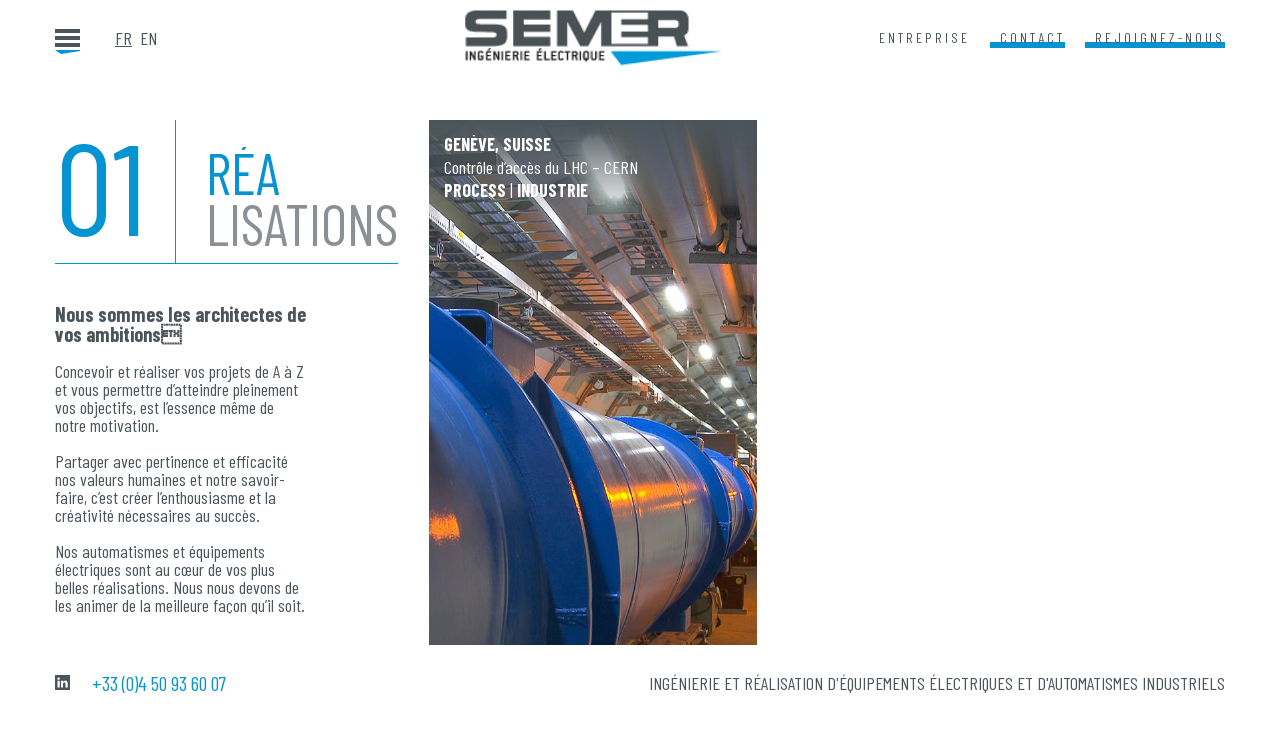

--- FILE ---
content_type: text/html; charset=UTF-8
request_url: https://www.semer.fr/category/secteur/industrie/
body_size: 9067
content:
<!doctype html>
<html lang="fr-FR">
  <head>
      <script>(function(w,d,s,l,i){w[l]=w[l]||[];w[l].push({'gtm.start':
    new Date().getTime(),event:'gtm.js'});var f=d.getElementsByTagName(s)[0],
    j=d.createElement(s),dl=l!='dataLayer'?'&l='+l:'';j.async=true;j.src=
    'https://www.googletagmanager.com/gtm.js?id='+i+dl;f.parentNode.insertBefore(j,f);
    })(window,document,'script','dataLayer','GTM-NGMST26');</script>
  
  <meta charset="utf-8">
  <meta http-equiv="x-ua-compatible" content="ie=edge">
  <meta name="viewport" content="width=device-width, initial-scale=1">

  <link href="https://www.semer.fr/wp-content/themes/pamplemousse/dist/images/favicons/apple-touch-icon-57x57_50189411.png" rel="apple-touch-icon-precomposed" sizes="57x57">
  <link href="https://www.semer.fr/wp-content/themes/pamplemousse/dist/images/favicons/apple-touch-icon-114x114_fd6a2789.png" rel="apple-touch-icon-precomposed" sizes="114x114">
  <link href="https://www.semer.fr/wp-content/themes/pamplemousse/dist/images/favicons/apple-touch-icon-72x72_849be650.png" rel="apple-touch-icon-precomposed" sizes="72x72">
  <link href="https://www.semer.fr/wp-content/themes/pamplemousse/dist/images/favicons/apple-touch-icon-144x144_df369493.png" rel="apple-touch-icon-precomposed" sizes="144x144">
  <link href="https://www.semer.fr/wp-content/themes/pamplemousse/dist/images/favicons/apple-touch-icon-60x60_75aec177.png" rel="apple-touch-icon-precomposed" sizes="60x60">
  <link href="https://www.semer.fr/wp-content/themes/pamplemousse/dist/images/favicons/apple-touch-icon-120x120_48b4af62.png" rel="apple-touch-icon-precomposed" sizes="120x120">
  <link href="https://www.semer.fr/wp-content/themes/pamplemousse/dist/images/favicons/apple-touch-icon-76x76_ea6a64a6.png" rel="apple-touch-icon-precomposed" sizes="76x76">
  <link href="https://www.semer.fr/wp-content/themes/pamplemousse/dist/images/favicons/apple-touch-icon-152x152_6be1102a.png" rel="apple-touch-icon-precomposed" sizes="152x152">
  <link href="https://www.semer.fr/wp-content/themes/pamplemousse/dist/images/favicons/favicon-196x196_7842c886.png" rel="icon" type="image/png" sizes="196x196">
  <link href="https://www.semer.fr/wp-content/themes/pamplemousse/dist/images/favicons/favicon-96x96_114d11ff.png" rel="icon" type="image/png" sizes="96x96">
  <link href="https://www.semer.fr/wp-content/themes/pamplemousse/dist/images/favicons/favicon-32x32_d56cfdc2.png" rel="icon" type="image/png" sizes="32x32">
  <link href="https://www.semer.fr/wp-content/themes/pamplemousse/dist/images/favicons/favicon-16x16_98123113.png" rel="icon" type="image/png" sizes="16x16">
  <link href="https://www.semer.fr/wp-content/themes/pamplemousse/dist/images/favicons/favicon-128_985c927c.png" rel="icon" type="image/png" sizes="128x128">
  <meta name="application-name" content="Semer">
  <meta name="msapplication-TileColor" content="#0593D1">
  <meta name="msapplication-TileImage" content="https://www.semer.fr/wp-content/themes/pamplemousse/dist/images/favicons/mstile-144x144_df369493.png">
  <meta name="msapplication-square70x70logo" content="https://www.semer.fr/wp-content/themes/pamplemousse/dist/images/favicons/mstile-70x70_985c927c.png">
  <meta name="msapplication-square150x150logo" content="https://www.semer.fr/wp-content/themes/pamplemousse/dist/images/favicons/mstile-150x150_166cd922.png">
  <meta name="msapplication-wide310x150logo" content="https://www.semer.fr/wp-content/themes/pamplemousse/dist/images/favicons/mstile-310x150_084304df.png">
  <meta name="msapplication-square310x310logo" content="https://www.semer.fr/wp-content/themes/pamplemousse/dist/images/favicons/mstile-310x310_782e676c.png">
  <meta name="theme-color" content="#0593d1">

  
        <style id="pressidium-cc-styles">
            .pressidium-cc-theme {
                --cc-bg: #f9faff;
--cc-text: #112954;
--cc-btn-primary-bg: #3859d0;
--cc-btn-primary-text: #f9faff;
--cc-btn-primary-hover-bg: #1d2e38;
--cc-btn-primary-hover-text: #f9faff;
--cc-btn-secondary-bg: #dfe7f9;
--cc-btn-secondary-text: #112954;
--cc-btn-secondary-hover-bg: #c6d1ea;
--cc-btn-secondary-hover-text: #112954;
--cc-toggle-bg-off: #8fa8d6;
--cc-toggle-bg-on: #3859d0;
--cc-toggle-bg-readonly: #cbd8f1;
--cc-toggle-knob-bg: #fff;
--cc-toggle-knob-icon-color: #ecf2fa;
--cc-cookie-category-block-bg: #ebeff9;
--cc-cookie-category-block-bg-hover: #dbe5f9;
--cc-section-border: #f1f3f5;
--cc-block-text: #112954;
--cc-cookie-table-border: #e1e7f3;
--cc-overlay-bg: rgba(230, 235, 255, .85);
--cc-webkit-scrollbar-bg: #ebeff9;
--cc-webkit-scrollbar-bg-hover: #3859d0;
--cc-btn-floating-bg: #3859d0;
--cc-btn-floating-icon: #f9faff;
--cc-btn-floating-hover-bg: #1d2e38;
--cc-btn-floating-hover-icon: #f9faff;
            }
        </style>

        <meta name='robots' content='index, follow, max-image-preview:large, max-snippet:-1, max-video-preview:-1' />
<link rel="alternate" hreflang="fr-fr" href="https://www.semer.fr/category/secteur/industrie/" />
<link rel="alternate" hreflang="en-us" href="https://www.semer.fr/en/category/sector-en/industry-en/" />
<link rel="alternate" hreflang="x-default" href="https://www.semer.fr/category/secteur/industrie/" />

	<!-- This site is optimized with the Yoast SEO plugin v26.8 - https://yoast.com/product/yoast-seo-wordpress/ -->
	<title>Industrie Archives - Semer</title>
	<link rel="canonical" href="https://www.semer.fr/category/secteur/industrie/" />
	<meta property="og:locale" content="fr_FR" />
	<meta property="og:type" content="article" />
	<meta property="og:title" content="Industrie Archives - Semer" />
	<meta property="og:url" content="https://www.semer.fr/category/secteur/industrie/" />
	<meta property="og:site_name" content="Semer" />
	<meta name="twitter:card" content="summary_large_image" />
	<script type="application/ld+json" class="yoast-schema-graph">{"@context":"https://schema.org","@graph":[{"@type":"CollectionPage","@id":"https://www.semer.fr/category/secteur/industrie/","url":"https://www.semer.fr/category/secteur/industrie/","name":"Industrie Archives - Semer","isPartOf":{"@id":"https://www.semer.fr/#website"},"breadcrumb":{"@id":"https://www.semer.fr/category/secteur/industrie/#breadcrumb"},"inLanguage":"fr-FR"},{"@type":"BreadcrumbList","@id":"https://www.semer.fr/category/secteur/industrie/#breadcrumb","itemListElement":[{"@type":"ListItem","position":1,"name":"Accueil","item":"https://www.semer.fr/"},{"@type":"ListItem","position":2,"name":"Secteur","item":"https://www.semer.fr/category/secteur/"},{"@type":"ListItem","position":3,"name":"Industrie"}]},{"@type":"WebSite","@id":"https://www.semer.fr/#website","url":"https://www.semer.fr/","name":"Semer","description":"Ingénierie et réalisation d&#039;équipements électriques et d&#039;automatismes industriels","potentialAction":[{"@type":"SearchAction","target":{"@type":"EntryPoint","urlTemplate":"https://www.semer.fr/?s={search_term_string}"},"query-input":{"@type":"PropertyValueSpecification","valueRequired":true,"valueName":"search_term_string"}}],"inLanguage":"fr-FR"}]}</script>
	<!-- / Yoast SEO plugin. -->


<link rel='dns-prefetch' href='//www.google.com' />
<link rel="alternate" type="application/rss+xml" title="Semer &raquo; Flux de la catégorie Industrie" href="https://www.semer.fr/category/secteur/industrie/feed/" />
<style id='wp-img-auto-sizes-contain-inline-css' type='text/css'>
img:is([sizes=auto i],[sizes^="auto," i]){contain-intrinsic-size:3000px 1500px}
/*# sourceURL=wp-img-auto-sizes-contain-inline-css */
</style>
<style id='pressidium-cookies-style-inline-css' type='text/css'>
.wp-block-pressidium-cookies{overflow-x:auto}.wp-block-pressidium-cookies table{border-collapse:collapse;width:100%}.wp-block-pressidium-cookies thead{border-bottom:3px solid}.wp-block-pressidium-cookies td,.wp-block-pressidium-cookies th{border:solid;padding:.5em}.wp-block-pressidium-cookies td.align-left,.wp-block-pressidium-cookies th.align-left{text-align:left}.wp-block-pressidium-cookies td.align-center,.wp-block-pressidium-cookies th.align-center{text-align:center}.wp-block-pressidium-cookies td.align-right,.wp-block-pressidium-cookies th.align-right{text-align:right}.wp-block-pressidium-cookies td.wrap{word-wrap:anywhere}.wp-block-pressidium-cookies .has-fixed-layout{table-layout:fixed;width:100%}.wp-block-pressidium-cookies .has-fixed-layout td,.wp-block-pressidium-cookies .has-fixed-layout th{word-break:break-word}.wp-block-pressidium-cookies.aligncenter,.wp-block-pressidium-cookies.alignleft,.wp-block-pressidium-cookies.alignright{display:table;width:auto}.wp-block-pressidium-cookies.aligncenter td,.wp-block-pressidium-cookies.aligncenter th,.wp-block-pressidium-cookies.alignleft td,.wp-block-pressidium-cookies.alignleft th,.wp-block-pressidium-cookies.alignright td,.wp-block-pressidium-cookies.alignright th{word-break:break-word}.wp-block-pressidium-cookies.is-style-stripes{background-color:transparent;border-collapse:inherit;border-spacing:0}.wp-block-pressidium-cookies.is-style-stripes tbody tr:nth-child(odd){background-color:var(--cc-block-stripe-color)}.wp-block-pressidium-cookies.is-style-stripes td,.wp-block-pressidium-cookies.is-style-stripes th{border-color:transparent}.wp-block-pressidium-cookies .has-border-color td,.wp-block-pressidium-cookies .has-border-color th,.wp-block-pressidium-cookies .has-border-color tr,.wp-block-pressidium-cookies .has-border-color>*{border-color:inherit}.wp-block-pressidium-cookies table[style*=border-top-color] tr:first-child,.wp-block-pressidium-cookies table[style*=border-top-color] tr:first-child td,.wp-block-pressidium-cookies table[style*=border-top-color] tr:first-child th,.wp-block-pressidium-cookies table[style*=border-top-color]>*,.wp-block-pressidium-cookies table[style*=border-top-color]>* td,.wp-block-pressidium-cookies table[style*=border-top-color]>* th{border-top-color:inherit}.wp-block-pressidium-cookies table[style*=border-top-color] tr:not(:first-child){border-top-color:currentColor}.wp-block-pressidium-cookies table[style*=border-right-color] td:last-child,.wp-block-pressidium-cookies table[style*=border-right-color] th,.wp-block-pressidium-cookies table[style*=border-right-color] tr,.wp-block-pressidium-cookies table[style*=border-right-color]>*{border-right-color:inherit}.wp-block-pressidium-cookies table[style*=border-bottom-color] tr:last-child,.wp-block-pressidium-cookies table[style*=border-bottom-color] tr:last-child td,.wp-block-pressidium-cookies table[style*=border-bottom-color] tr:last-child th,.wp-block-pressidium-cookies table[style*=border-bottom-color]>*,.wp-block-pressidium-cookies table[style*=border-bottom-color]>* td,.wp-block-pressidium-cookies table[style*=border-bottom-color]>* th{border-bottom-color:inherit}.wp-block-pressidium-cookies table[style*=border-bottom-color] tr:not(:last-child){border-bottom-color:currentColor}.wp-block-pressidium-cookies table[style*=border-left-color] td:first-child,.wp-block-pressidium-cookies table[style*=border-left-color] th,.wp-block-pressidium-cookies table[style*=border-left-color] tr,.wp-block-pressidium-cookies table[style*=border-left-color]>*{border-left-color:inherit}.wp-block-pressidium-cookies table[style*=border-style] td,.wp-block-pressidium-cookies table[style*=border-style] th,.wp-block-pressidium-cookies table[style*=border-style] tr,.wp-block-pressidium-cookies table[style*=border-style]>*{border-style:inherit}.wp-block-pressidium-cookies table[style*=border-width] td,.wp-block-pressidium-cookies table[style*=border-width] th,.wp-block-pressidium-cookies table[style*=border-width] tr,.wp-block-pressidium-cookies table[style*=border-width]>*{border-style:inherit;border-width:inherit}

/*# sourceURL=https://www.semer.fr/wp-content/plugins/pressidium-cookie-consent/public/style-cookies-block.css */
</style>
<link rel='stylesheet' id='cptch_stylesheet-css' href='https://www.semer.fr/wp-content/plugins/captcha-bws/css/front_end_style.css?ver=5.2.7' type='text/css' media='all' />
<link rel='stylesheet' id='dashicons-css' href='https://www.semer.fr/wp-includes/css/dashicons.min.css?ver=6.9' type='text/css' media='all' />
<link rel='stylesheet' id='cptch_desktop_style-css' href='https://www.semer.fr/wp-content/plugins/captcha-bws/css/desktop_style.css?ver=5.2.7' type='text/css' media='all' />
<link rel='stylesheet' id='cookie-consent-client-style-css' href='https://www.semer.fr/wp-content/plugins/pressidium-cookie-consent/public/bundle.client.css?ver=a42c7610e2f07a53bd90' type='text/css' media='all' />
<link rel='stylesheet' id='sage/main.css-css' href='https://www.semer.fr/wp-content/themes/pamplemousse/dist/styles/main_59a342d9.css' type='text/css' media='all' />
<script type="text/javascript" id="consent-mode-script-js-extra">
/* <![CDATA[ */
var pressidiumCCGCM = {"gcm":{"enabled":false,"implementation":"gtag","ads_data_redaction":false,"url_passthrough":false,"regions":[]}};
//# sourceURL=consent-mode-script-js-extra
/* ]]> */
</script>
<script type="text/javascript" src="https://www.semer.fr/wp-content/plugins/pressidium-cookie-consent/public/consent-mode.js?ver=e12e26152e9ebe6a26ba" id="consent-mode-script-js"></script>
<script type="text/javascript" src="https://www.semer.fr/wp-content/plugins/svg-support/vendor/DOMPurify/DOMPurify.min.js?ver=2.5.8" id="bodhi-dompurify-library-js"></script>
<script type="text/javascript" src="https://www.semer.fr/wp-includes/js/jquery/jquery.min.js?ver=3.7.1" id="jquery-core-js"></script>
<script type="text/javascript" src="https://www.semer.fr/wp-includes/js/jquery/jquery-migrate.min.js?ver=3.4.1" id="jquery-migrate-js"></script>
<script type="text/javascript" id="bodhi_svg_inline-js-extra">
/* <![CDATA[ */
var svgSettings = {"skipNested":""};
//# sourceURL=bodhi_svg_inline-js-extra
/* ]]> */
</script>
<script type="text/javascript" src="https://www.semer.fr/wp-content/plugins/svg-support/js/min/svgs-inline-min.js" id="bodhi_svg_inline-js"></script>
<script type="text/javascript" id="bodhi_svg_inline-js-after">
/* <![CDATA[ */
cssTarget={"Bodhi":"img.style-svg","ForceInlineSVG":"style-svg"};ForceInlineSVGActive="false";frontSanitizationEnabled="on";
//# sourceURL=bodhi_svg_inline-js-after
/* ]]> */
</script>
<link rel="https://api.w.org/" href="https://www.semer.fr/wp-json/" /><link rel="alternate" title="JSON" type="application/json" href="https://www.semer.fr/wp-json/wp/v2/categories/17" />
<meta name="generator" content="WPML ver:4.8.6 stt:1,4;" />
<script>document.documentElement.className += " js";</script>
</head>

  <body class="archive category category-industrie category-17 wp-theme-pamplemousseresources pressidium-cc-theme app-data index-data archive-data category-data category-17-data category-industrie-data">
          <noscript><iframe src="https://www.googletagmanager.com/ns.html?id=GTM-NGMST26" height="0" width="0" style="display:none;visibility:hidden"></iframe></noscript>
    
    <svg xmlns="http://www.w3.org/2000/svg" style="display: none;">
  
  
  
</svg>

    <div class="wrapper">
      
      <div class="marie-louise">
  <div class="marie-louise__border marie-louise__border--top">
    <div class="marie-louise__leftcontent">
      <div class="marie-louise__burger" id="burger">
        <div></div>
        <div></div>
        <div></div>
        <div></div>
      </div>

      <div class="marie-louise__languages">
        
                  <a href="https://www.semer.fr/category/secteur/industrie/" class="no-barba active ">fr</a>

                                                  <a href="https://www.semer.fr/en/category/sector-en/industry-en/" class="no-barba">en</a>

                        </div>
    </div>

    <div class="marie-louise__logo">
      <a href="https://www.semer.fr" class="marie-louise__home">
                  <img src="https://www.semer.fr/wp-content/themes/pamplemousse/dist/images/semer-logo-fr_fb19ec72.gif" alt="Logo">
              </a>
    </div>

    <div class="marie-louise__rightcontent">
      
              <a href="https://www.semer.fr/entreprise/" class="marie-louise__link marie-louise__link--default">Entreprise</a>
              <a href="https://www.semer.fr/contact/" class="marie-louise__link">Contact</a>
              <a href="https://www.semer.fr/rejoignez-nous/" class="marie-louise__link">Rejoignez-nous</a>
          </div>
  </div>

  <div class="marie-louise__border marie-louise__border--left"></div>

  <div class="marie-louise__border marie-louise__border--right"></div>

  <div class="marie-louise__border marie-louise__border--bottom">
    <div class="marie-louise__leftcontent">
              <div class="marie-louise__socials">
                                     <a href="https://www.linkedin.com/company/semer">
                <?xml version="1.0" encoding="iso-8859-1"?>
<!-- Generator: Adobe Illustrator 19.0.0, SVG Export Plug-In . SVG Version: 6.00 Build 0)  -->
<svg version="1.1" id="Layer_1" xmlns="http://www.w3.org/2000/svg" xmlns:xlink="http://www.w3.org/1999/xlink" x="0px" y="0px"
	 viewBox="0 0 455 455" style="enable-background:new 0 0 455 455;" xml:space="preserve">
<g>
	<path style="fill-rule:evenodd;clip-rule:evenodd;" d="M246.4,204.35v-0.665c-0.136,0.223-0.324,0.446-0.442,0.665H246.4z"/>
	<path style="fill-rule:evenodd;clip-rule:evenodd;" d="M0,0v455h455V0H0z M141.522,378.002H74.016V174.906h67.506V378.002z
		 M107.769,147.186h-0.446C84.678,147.186,70,131.585,70,112.085c0-19.928,15.107-35.087,38.211-35.087
		c23.109,0,37.31,15.159,37.752,35.087C145.963,131.585,131.32,147.186,107.769,147.186z M385,378.002h-67.524V269.345
		c0-27.291-9.756-45.92-34.195-45.92c-18.664,0-29.755,12.543-34.641,24.693c-1.776,4.34-2.24,10.373-2.24,16.459v113.426h-67.537
		c0,0,0.905-184.043,0-203.096H246.4v28.779c8.973-13.807,24.986-33.547,60.856-33.547c44.437,0,77.744,29.02,77.744,91.398V378.002
		z"/>
</g>
<g>
</g>
<g>
</g>
<g>
</g>
<g>
</g>
<g>
</g>
<g>
</g>
<g>
</g>
<g>
</g>
<g>
</g>
<g>
</g>
<g>
</g>
<g>
</g>
<g>
</g>
<g>
</g>
<g>
</g>
</svg>

              </a>
                                                                                                   </div>
      
      <div class="marie-louise__phone">+33 (0)4 50 93 60 07</div>
    </div>

    <div class="marie-louise__rightcontent">
      Ingénierie et réalisation d&#039;équipements électriques et d&#039;automatismes industriels
    </div>
  </div>
</div>

<div class="menu" id="menu">
  <div class="menu__content page-container">
    <div class="menu__main">
      <ul id="menu-menu-principal" class="menu__main__list"><li id="menu-item-137" class="blue menu-item menu-item-type-post_type menu-item-object-page menu-item-137"><div class="menu__main__list__frame"><a href="https://www.semer.fr/realisations/">Réa<span>lisations</span></a></div></li>
<li id="menu-item-138" class="yellow menu-item menu-item-type-post_type menu-item-object-page menu-item-138"><div class="menu__main__list__frame"><a href="https://www.semer.fr/solutions/">Solu<span>tions</span></a></div></li>
<li id="menu-item-136" class="menu-item menu-item-type-post_type menu-item-object-page menu-item-136"><div class="menu__main__list__frame"><a href="https://www.semer.fr/entreprise/">Entre<span>prise</span></a></div></li>
<li id="menu-item-446" class="menu-item menu-item-type-post_type menu-item-object-page menu-item-446"><div class="menu__main__list__frame"><a href="https://www.semer.fr/rejoignez-nous/">Rejoignez<span>-nous</span></a></div></li>
</ul>    </div>
    <div class="menu__sub">
      <ul id="menu-menu-secondaire" class="menu__sub__list"><li id="menu-item-272" class="menu-item menu-item-type-post_type menu-item-object-page current_page_parent menu-item-272"><a href="https://www.semer.fr/actualites/">Actualités</a></li>
<li id="menu-item-142" class="menu-item menu-item-type-post_type menu-item-object-page menu-item-142"><a href="https://www.semer.fr/partenaires/">Partenaires</a></li>
<li id="menu-item-611" class="menu-item menu-item-type-post_type menu-item-object-page menu-item-611"><a href="https://www.semer.fr/medias/">Médias</a></li>
<li id="menu-item-568" class="menu-item menu-item-type-post_type menu-item-object-page menu-item-568"><a href="https://www.semer.fr/mentions-legales/">Mentions légales</a></li>
<li id="menu-item-571" class="menu-item menu-item-type-post_type menu-item-object-page menu-item-privacy-policy menu-item-571"><a rel="privacy-policy" href="https://www.semer.fr/politique-de-confidentialite/">Privacy</a></li>
<li id="menu-item-9682" class="menu-item menu-item-type-post_type menu-item-object-page menu-item-9682"><a href="https://www.semer.fr/egalite-hommes-femmes/">Egalité Hommes-Femmes</a></li>
</ul>    </div>
  </div>

  <div class="menu__leaver" id="leaver"></div>
</div>

      <div class="content" id="barba-wrapper">
          <div class="barba-container" data-namespace="realisations">
    
    <div class="page-container index index--realisations" id="index">
              <div class="realisations-list" id="realisations-list" data-startwith="all">
  <div id="realisations-list__gutter"></div>

  <div class="realisations-list__intro realisation-block realisation-block--normal" data-categories='["no-filter"]'>
          <div class="title title--blue" data-emergence="hidden">
  <div class="title__number">
        <p>
              <span>0</span>
              <span>1</span>
          </p>
  </div>

  <div class="title__text">
          <h2>Réa<span>lisations</span></h2>
      </div>
</div>
    
          <div class="realisations-list__content">
        <h3>Nous sommes les architectes de vos ambitions</h3>
<p>&nbsp;</p>
<p>Concevoir et réaliser vos projets de A à Z et vous permettre d’atteindre pleinement vos objectifs, est l’essence même de notre motivation.</p>
<p>&nbsp;</p>
<div class="page" title="Page 1">
<div class="section">
<div class="layoutArea">
<div class="column">
<p>Partager avec pertinence et efficacité nos valeurs humaines et notre savoir-faire, c’est créer l’enthousiasme et la créativité nécessaires au succès.</p>
<p>&nbsp;</p>
<p>Nos automatismes et équipements électriques sont au cœur de vos plus belles réalisations. Nous nous devons de les animer de la meilleure façon qu’il soit.</p>
</div>
</div>
</div>
</div>

      </div>
    
    <div class="realisations-list__filters" id="filters">
      <div class="realisations-list__filters__line">
          <p>Découvrez nos derniers projets :</p>

        <a href="https://www.semer.fr/realisations/" class="btnfilter" data-category="all">Tous</a>
      </div>

      
              <div class="realisations-list__filters__line">
          <p>Par activité : </p>

          <div>
            
                                          <a href="https://www.semer.fr/category/activite/infrastructure/" class="btnfilter no-barba" data-category="infrastructure">Infrastructure</a>
                                                        <a href="https://www.semer.fr/category/activite/process/" class="btnfilter no-barba" data-category="process">Process</a>
                                                        <a href="https://www.semer.fr/category/activite/transport/" class="btnfilter no-barba" data-category="transport-par-cable">Transport par câble</a>
                                    </div>
        </div>
              <div class="realisations-list__filters__line">
          <p>Par secteur : </p>

          <div>
            
                                          <a href="https://www.semer.fr/category/secteur/energie-renouvelable/" class="btnfilter no-barba" data-category="energie-renouvelable">Energie renouvelable</a>
                                                        <a href="https://www.semer.fr/category/secteur/industrie/" class="btnfilter no-barba active" data-category="industrie">Industrie</a>
                                                        <a href="https://www.semer.fr/category/secteur/tourisme/" class="btnfilter no-barba" data-category="tourisme">Tourisme</a>
                                                        <a href="https://www.semer.fr/category/secteur/urbain/" class="btnfilter no-barba" data-category="urbain">Urbain</a>
                                    </div>
        </div>
          </div>
  </div>

  
       <div class="realisation-block  realisation-block--long" data-categories="[&quot;process&quot;,&quot;industrie&quot;]" data-link="https://www.semer.fr/realisation/controle-dacces-lhc-cern/" data-emergence="hidden">
  <a href="https://www.semer.fr/realisation/controle-dacces-lhc-cern/" class="realisation-block__goto">
    <div class="background">
  <div style="background: url('https://www.semer.fr/wp-content/uploads/2018/03/semer-lhc-cern-4.jpg') no-repeat center center; background-size: cover;"></div>
</div>

    <p class="realisation-block__place"><span>Genève, Suisse</span></p>
    <p class="realisation-block__title"><span>Contrôle d&rsquo;accès du LHC &#8211; CERN</span></p>
    <p class="realisation-block__category">
              <span>Process</span>

         |               <span>Industrie</span>

                  </p>
  </a>
</div>

        
  <div class="realisations-list__noresults">
    <p>Aucun projet trouvé</p>
  </div>
</div>
      
      <div class="contact-block whiteBack" data-emergence="hidden">
  <div class="contact-block__content">
    <div>
      <div class="title title--black" data-emergence="hidden">
  <div class="title__number">
        <p>
              <span>0</span>
              <span>5</span>
          </p>
  </div>

  <div class="title__text">
          <h2>Contactez<span>-nous</span></h2>
      </div>
</div>

      <div class="contact-block__content__text"><h3><strong>SEMER</strong></h3>
<p>120 avenue des Raches,</p>
<p>74190 Passy</p>
</div>

      <div class="marie-louise__phone marie-louise__phone--big">+33 (0)4 50 93 60 07</div>

              <a href="https://www.semer.fr/contact/" class="btn">Contactez-nous<span></span></a>
          </div>
  </div>

  <div class="contact-block__map">
    <div class="map">
  <div id="acf-map" class="map__elem acf-map">
    
    <div class="marker" data-lat="45.9150936" data-lng="6.713085299999989">Semer</div>
  </div>
</div>
  </div>
</div>
    </div>
  </div>
      </div>

      
      
      <script type="speculationrules">
{"prefetch":[{"source":"document","where":{"and":[{"href_matches":"/*"},{"not":{"href_matches":["/wp-*.php","/wp-admin/*","/wp-content/uploads/*","/wp-content/*","/wp-content/plugins/*","/wp-content/themes/pamplemousse/resources/*","/*\\?(.+)"]}},{"not":{"selector_matches":"a[rel~=\"nofollow\"]"}},{"not":{"selector_matches":".no-prefetch, .no-prefetch a"}}]},"eagerness":"conservative"}]}
</script>
<script type="text/javascript" id="cookie-consent-client-script-js-extra">
/* <![CDATA[ */
var pressidiumCCClientDetails = {"settings":{"autorun":true,"force_consent":false,"autoclear_cookies":false,"page_scripts":false,"hide_from_bots":true,"delay":0,"cookie_expiration":182,"cookie_path":"/","cookie_domain":"semer.fr","auto_language":"document","cookie_name":"pressidium_cookie_consent","languages":{"en":{"consent_modal":{"title":"Cookie Consent","description":"We use cookies to ensure that we give you the best experience on our website.","primary_btn":{"text":"Accept","role":"accept_all"},"secondary_btn":{"text":"Settings","role":"settings"}},"settings_modal":{"title":"Cookie preferences","save_settings_btn":"Save settings","accept_all_btn":"Accept all","reject_all_btn":"Reject all","close_btn_label":"Close","cookie_table_headers":[{"name":"Name"},{"domain":"Domain"},{"expiration":"Expiration"},{"path":"Path"},{"description":"Description"}],"blocks":[{"title":"Cookie usage &#x1f4e2;","description":"We use cookies to ensure the website's proper operation, to analyze traffic and performance, and to provide social media features. Click on the different category headings to find out more and change our default settings. However, blocking some types of cookies may impact your experience of the site and the services we are able to offer."},{"title":"Strictly necessary cookies","description":"These cookies are necessary for the website to function and cannot be switched off in our systems. You can set your browser to block or alert you about these cookies, but some parts of the site may not then work.","toggle":{"value":"necessary","enabled":true,"readonly":true},"cookie_table":[{"name":"Wordpress","domain":"semer.fr","expiration":"1 year","path":"","description":"WordPress places browsing cookies that are essential for the website's functionality.","is_regex":false},{"name":"reCAPTCHA","domain":"www.google.com","expiration":"1 year","path":"","description":"reCAPTCHA collects user information to determine if they are human or not.","is_regex":false}]},{"title":"Performance and Analytics cookies","description":"These cookies allow us to analyze visits and traffic sources so we can measure and improve the performance of our site. They help us to know which pages are the most and least popular and see how visitors move around the site.","toggle":{"value":"analytics","enabled":false,"readonly":false}},{"title":"Advertisement and Targeting cookies","description":"These cookies may be set through our site by our social media providers and/or our advertising partners. They may be used by those companies to build a profile of your interests and show you relevant adverts on other sites. They do not store directly personal information, but are based on uniquely identifying your browser and internet device.","toggle":{"value":"targeting","enabled":false,"readonly":false}},{"title":"Functionality and Preferences cookies","description":"These cookies allow us to provide enhanced functionality and personalization by storing user preferences.","toggle":{"value":"preferences","enabled":false,"readonly":false}},{"title":"More information","description":"For any queries in relation to our policy on cookies and your choices, please contact us."}]}},"fr-FR":{"consent_modal":{"title":"Cookie Consent","description":"Nous utilisons des cookies pour nous assurer que nous vous offrons la meilleure exp\u00e9rience sur notre site web.","primary_btn":{"text":"Accepter","role":"accept_all"},"secondary_btn":{"text":"Param\u00e8tres","role":"settings"}},"settings_modal":{"title":"Pr\u00e9f\u00e9rences des cookies","save_settings_btn":"Sauvegarder les param\u00e8tres","accept_all_btn":"Accepter tout","reject_all_btn":"Refuser tout","close_btn_label":"Fermer","cookie_table_headers":[{"name":"Nom"},{"domain":"Domaine"},{"expiration":"Expiration"},{"path":"Chemin"},{"description":"Description"}],"blocks":[{"title":"Utilisation des cookies &#x1f4e2;","description":"Nous utilisons des cookies pour assurer le bon fonctionnement du site web, analyser le trafic et les performances, et fournir des fonctionnalit\u00e9s li\u00e9es aux r\u00e9seaux sociaux. Cliquez sur les diff\u00e9rents titres de cat\u00e9gories pour en savoir plus et modifier nos param\u00e8tres par d\u00e9faut. Cependant, le blocage de certains types de cookies peut affecter votre exp\u00e9rience du site et les services que nous sommes en mesure d'offrir."},{"title":"Cookies strictement n\u00e9cessaires","description":"Ces cookies sont essentiels au bon fonctionnement du site web et ne peuvent pas \u00eatre d\u00e9sactiv\u00e9s dans nos syst\u00e8mes. Vous pouvez configurer votre navigateur pour les bloquer ou vous alerter \u00e0 leur sujet, mais certaines parties du site pourraient ne pas fonctionner correctement.","toggle":{"value":"necessary","enabled":true,"readonly":true},"cookie_table":[{"name":"Wordpress","domain":"semer.fr","expiration":"1 year","path":"","description":"WordPress places browsing cookies that are essential for the website's functionality.","is_regex":false},{"name":"reCAPTCHA","domain":"www.google.com","expiration":"1 year","path":"","description":"reCAPTCHA collects user information to determine if they are human or not.","is_regex":false}]},{"title":"Cookies de performance et d\u2019analyse","description":"Ces cookies nous permettent d\u2019analyser les visites et les sources de trafic afin de mesurer et d\u2019am\u00e9liorer les performances de notre site. Ils nous aident \u00e0 identifier les pages les plus et les moins populaires et \u00e0 comprendre comment les visiteurs naviguent sur le site.","toggle":{"value":"analytics","enabled":false,"readonly":false}},{"title":"Cookies de publicit\u00e9 et de ciblage","description":"Ces cookies peuvent \u00eatre plac\u00e9s sur notre site par nos fournisseurs de r\u00e9seaux sociaux et/ou nos partenaires publicitaires. Ils peuvent \u00eatre utilis\u00e9s par ces entreprises pour \u00e9tablir un profil de vos int\u00e9r\u00eats et vous proposer des publicit\u00e9s pertinentes sur d\u2019autres sites. Ils ne stockent pas directement d\u2019informations personnelles, mais reposent sur l\u2019identification unique de votre navigateur et de votre appareil.","toggle":{"value":"targeting","enabled":false,"readonly":false}},{"title":"Cookies de fonctionnalit\u00e9 et de pr\u00e9f\u00e9rences","description":"Ces cookies nous permettent d\u2019offrir des fonctionnalit\u00e9s am\u00e9lior\u00e9es et une personnalisation en enregistrant les pr\u00e9f\u00e9rences des utilisateurs.","toggle":{"value":"preferences","enabled":false,"readonly":false}},{"title":"Plus d\u2019informations","description":"Pour toute question concernant notre politique sur les cookies et vos choix, veuillez nous contacter."}]}}},"gui_options":{"consent_modal":{"layout":"box","position":"bottom right","transition":"slide","swap_buttons":false},"settings_modal":{"layout":"box","position":"left","transition":"slide"}},"revision":3,"version":"1.9.1"},"api":{"rest_url":"https://www.semer.fr/wp-json/","route":"pressidium-cookie-consent/v1/settings","consent_route":"pressidium-cookie-consent/v1/consent","consents_route":"pressidium-cookie-consent/v1/consents"},"additional_options":{"record_consents":false,"hide_empty_categories":true,"floating_button":{"enabled":false,"size":"sm","position":"left","icon":"pressidium","transition":"fade-in-up"},"gcm":{"enabled":false,"implementation":"gtag","ads_data_redaction":false,"url_passthrough":false,"regions":[]}}};
//# sourceURL=cookie-consent-client-script-js-extra
/* ]]> */
</script>
<script type="text/javascript" src="https://www.semer.fr/wp-content/plugins/pressidium-cookie-consent/public/bundle.client.js?ver=a42c7610e2f07a53bd90" id="cookie-consent-client-script-js"></script>
<script type="text/javascript" id="sage/main.js-js-extra">
/* <![CDATA[ */
var wp_vars = {"adminAjax":"https://www.semer.fr/wp-admin/admin-ajax.php","templateUrl":"https://www.semer.fr/wp-content/themes/pamplemousse/resources","nonce":"c50ac8e1cf","language":"fr","googleMapsApiKey":"AIzaSyCkLYptdjJHRmYwD73Ok-3zNzb55RnlrXI"};
//# sourceURL=sage%2Fmain.js-js-extra
/* ]]> */
</script>
<script type="text/javascript" src="https://www.semer.fr/wp-content/themes/pamplemousse/dist/scripts/main_59a342d9.js" id="sage/main.js-js"></script>
<script type="text/javascript" src="https://www.google.com/recaptcha/api.js?ver=6.9" id="recaptcha-api-js"></script>
<script type="text/javascript" id="formidable-js-extra">
/* <![CDATA[ */
var frm_js = {"ajax_url":"https://www.semer.fr/wp-admin/admin-ajax.php","images_url":"https://www.semer.fr/wp-content/plugins/formidable/images","loading":"Chargement\u2026","remove":"Supprimer","offset":"4","nonce":"a7a6733c58","id":"ID","no_results":"Aucun r\u00e9sultat","file_spam":"Ce fichier semble ind\u00e9sirable.","calc_error":"Il y a une erreur dans le calcul dans le champ avec cl\u00e9","empty_fields":"Veuillez remplir les champs obligatoires pr\u00e9c\u00e9dents avant de mettre un fichier en ligne.","focus_first_error":"1","include_alert_role":"1","include_resend_email":""};
//# sourceURL=formidable-js-extra
/* ]]> */
</script>
<script type="text/javascript" src="https://www.semer.fr/wp-content/plugins/formidable/js/formidable.min.js?ver=6.27" id="formidable-js"></script>
    </div>
  </body>
</html>

<!--
Performance optimized by W3 Total Cache. Learn more: https://www.boldgrid.com/w3-total-cache/?utm_source=w3tc&utm_medium=footer_comment&utm_campaign=free_plugin

Mise en cache objet de 141/155 objets utilisant Redis
Mise en cache de page à l’aide de Disk: Enhanced 

Served from: www.semer.fr @ 2026-01-21 22:00:02 by W3 Total Cache
-->

--- FILE ---
content_type: text/css
request_url: https://www.semer.fr/wp-content/themes/pamplemousse/dist/styles/main_59a342d9.css
body_size: 15976
content:
@import url(https://fonts.googleapis.com/css?family=Barlow+Condensed:400,500,700);a,abbr,acronym,address,applet,article,aside,audio,b,big,blockquote,body,canvas,caption,center,cite,code,dd,del,details,dfn,div,dl,dt,em,embed,fieldset,figcaption,figure,footer,form,h1,h2,h3,h4,h5,h6,header,hgroup,html,i,iframe,img,ins,kbd,label,legend,li,main,mark,menu,nav,object,ol,output,p,pre,q,ruby,s,samp,section,small,span,strike,strong,sub,summary,sup,table,tbody,td,tfoot,th,thead,time,tr,tt,u,ul,var,video{margin:0;padding:0;border:0;font-size:100%;font:inherit;vertical-align:baseline}article,aside,details,figcaption,figure,footer,header,hgroup,main,menu,nav,section{display:block}[hidden]{display:none}ol,ul{list-style:none}blockquote,q{quotes:none}blockquote:after,blockquote:before,q:after,q:before{content:"";content:none}table{border-collapse:collapse;border-spacing:0}*{box-sizing:border-box;-webkit-font-smoothing:antialiased;-moz-osx-font-smoothing:grayscale;text-rendering:optimizeLegibility;border-radius:0;padding:0;margin:0;border:0}.wrapper{overflow:hidden;opacity:0}html{height:100%;overflow:auto}html.menu-opened{overflow:hidden}body{width:100%;color:#4b555b;font-family:Barlow Condensed,sans-serif;min-width:320px;font-size:18px;line-height:1;background-color:#fff}@media (max-width:1024px){body{font-size:16px}}@media (max-width:520px){body{font-size:15px}}@media (max-width:800px) and (orientation:landscape){body{font-size:14px}}.content{position:relative}a{text-decoration:none;color:inherit;outline:0;-webkit-transition:color .3s ease-out;-o-transition:color .3s ease-out;transition:color .3s ease-out}a:hover{color:#0593d1}i{font-style:italic}.container{padding:0 55px;width:100%}h1,h2{font-size:3.6em;text-transform:uppercase;margin:0;overflow:hidden}@media (max-width:1450px){h1,h2{font-size:3.2em}}@media (max-width:1024px){h1,h2{font-size:2.9em}}@media (max-width:768px){h1,h2{font-size:2.7em}}@media (max-width:520px){h1,h2{font-size:2.5em}}@media (max-width:350px){h1,h2{font-size:2.2em}}@media (max-width:768px) and (orientation:landscape){h1,h2{font-size:2.3em}}@media (max-width:568px) and (orientation:landscape){h1,h2{font-size:2.05em}}h1.anim--down,h1.anim--left,h1.anim--right,h1.anim--up,h2.anim--down,h2.anim--left,h2.anim--right,h2.anim--up{padding:5px 0}h1.anim--down span,h1.anim--left span,h1.anim--right span,h1.anim--up span,h2.anim--down span,h2.anim--left span,h2.anim--right span,h2.anim--up span{position:relative;display:inline-block;opacity:0;-webkit-transition:opacity .5s cubic-bezier(.165,.84,.44,1),-webkit-transform .5s cubic-bezier(.165,.84,.44,1);transition:opacity .5s cubic-bezier(.165,.84,.44,1),-webkit-transform .5s cubic-bezier(.165,.84,.44,1);-o-transition:opacity .5s cubic-bezier(.165,.84,.44,1),-o-transform .5s cubic-bezier(.165,.84,.44,1);transition:transform .5s cubic-bezier(.165,.84,.44,1),opacity .5s cubic-bezier(.165,.84,.44,1);transition:transform .5s cubic-bezier(.165,.84,.44,1),opacity .5s cubic-bezier(.165,.84,.44,1),-webkit-transform .5s cubic-bezier(.165,.84,.44,1),-o-transform .5s cubic-bezier(.165,.84,.44,1)}h1.anim--down span,h2.anim--down span{-webkit-transform:translateY(-115%);-o-transform:translateY(-115%);transform:translateY(-115%)}h1.anim--up span,h2.anim--up span{-webkit-transform:translateY(115%);-o-transform:translateY(115%);transform:translateY(115%)}h1.anim--left span,h2.anim--left span{-webkit-transform:translate(100px);-o-transform:translate(100px);transform:translate(100px)}h1.anim--right span,h2.anim--right span{-webkit-transform:translate(-100px);-o-transform:translate(-100px);transform:translate(-100px)}h1.force-hidden span,h2.force-hidden span{opacity:0}h1.force-hidden.anim--down span,h2.force-hidden.anim--down span{-webkit-transform:translateY(-115%);-o-transform:translateY(-115%);transform:translateY(-115%)}h1.force-hidden.anim--up span,h2.force-hidden.anim--up span{-webkit-transform:translateY(115%);-o-transform:translateY(115%);transform:translateY(115%)}h1.force-hidden.anim--left span,h2.force-hidden.anim--left span{-webkit-transform:translate(100px);-o-transform:translate(100px);transform:translate(100px)}h1.force-hidden.anim--right span,h2.force-hidden.anim--right span{-webkit-transform:translate(-100px);-o-transform:translate(-100px);transform:translate(-100px)}h1[data-emergence=visible] span,h2[data-emergence=visible] span{opacity:1;-webkit-transform:translate(0);-o-transform:translate(0);transform:translate(0)}h1{font-weight:400;letter-spacing:4px}@media (max-width:1024px){h1{letter-spacing:3px}}@media (max-width:768px){h1{letter-spacing:2px}}@media (max-width:520px){h1{letter-spacing:1px}}@media (max-width:768px) and (orientation:landscape){h1{letter-spacing:1px}}h2{font-weight:700}h2.medium{font-weight:400;font-size:2.6em;letter-spacing:4px}@media (max-width:1024px){h2.medium{font-size:2.3em;letter-spacing:2px}}@media (max-width:768px){h2.medium{font-size:1.8em;letter-spacing:1px}}h2.small{font-weight:400;font-size:2.1em;letter-spacing:2px}@media (max-width:1024px){h2.small{font-size:2em;letter-spacing:1px}}@media (max-width:768px){h2.small{font-size:1.8em;letter-spacing:0}}@media (max-width:520px){h2.small{font-size:1.6em}}@media (max-width:350px){h2.small{font-size:1.2em}}@media (max-width:768px) and (orientation:landscape){h2.small{font-size:1.6em}}h2.vsmall{font-weight:700;font-size:1.8em;text-transform:none;letter-spacing:0}h2.dashed{position:relative;display:inline-block;overflow:visible}h2.dashed:before{content:"";position:absolute;top:70%;left:50%;-webkit-transform:translate(-50%,-50%) scaleX(.4);-o-transform:translate(-50%,-50%) scaleX(.4);transform:translate(-50%,-50%) scaleX(.4);opacity:0;height:1px;width:135%;background-color:#0593d1;-webkit-transition:opacity .8s cubic-bezier(.165,.84,.44,1),-webkit-transform .8s cubic-bezier(.165,.84,.44,1);transition:opacity .8s cubic-bezier(.165,.84,.44,1),-webkit-transform .8s cubic-bezier(.165,.84,.44,1);-o-transition:opacity .8s cubic-bezier(.165,.84,.44,1),-o-transform .8s cubic-bezier(.165,.84,.44,1);transition:opacity .8s cubic-bezier(.165,.84,.44,1),transform .8s cubic-bezier(.165,.84,.44,1);transition:opacity .8s cubic-bezier(.165,.84,.44,1),transform .8s cubic-bezier(.165,.84,.44,1),-webkit-transform .8s cubic-bezier(.165,.84,.44,1),-o-transform .8s cubic-bezier(.165,.84,.44,1)}h2.dashed[data-emergence=visible]:before{-webkit-transform:translate(-50%,-50%) scaleX(1);-o-transform:translate(-50%,-50%) scaleX(1);transform:translate(-50%,-50%) scaleX(1);opacity:1}h3{font-weight:700;font-size:20px}::-moz-selection{background-color:#ffd206;color:#4b555b}::selection{background-color:#ffd206;color:#4b555b}.background{position:absolute;top:0;left:0;z-index:-1;overflow:hidden}.background,.background>div{width:100%;height:100%}.background--r{z-index:0}.background--r,.background--r>div{position:relative}.page-container{padding:75px 55px;width:100%;background-color:#fff}@media (max-width:1024px){.page-container{padding:55px 35px}}@media (max-width:520px){.page-container{padding:40px 25px}}@media (max-width:768px) and (orientation:landscape){.page-container{padding:40px 25px}}.whiteBack:before{content:"";position:absolute;top:0;left:50%;width:calc(100% + 2px);height:100%;background-color:#fff;-webkit-transform:translateX(-50%);-o-transform:translateX(-50%);transform:translateX(-50%)}em,i{font-style:italic}ins,u{text-decoration:underline}b,strong{font-weight:700}ul{list-style-type:disc}.isIE.solution__half{-webkit-box-flex:0;-ms-flex:none;flex:none;width:50%}.big-number{display:-webkit-box;display:-ms-flexbox;display:flex;-webkit-box-orient:vertical;-webkit-box-direction:normal;-ms-flex-direction:column;flex-direction:column;text-transform:uppercase;text-align:center;margin:0 40px}@media (max-width:1450px){.big-number{margin:0 20px}}.big-number[data-emergence=visible] p span{-webkit-transform:translateY(0);-o-transform:translateY(0);transform:translateY(0)}.big-number p{width:100%;overflow:hidden}.big-number p span{position:relative;display:inline-block;-webkit-transition:-webkit-transform .5s cubic-bezier(.645,.045,.355,1);transition:-webkit-transform .5s cubic-bezier(.645,.045,.355,1);-o-transition:-o-transform .5s cubic-bezier(.645,.045,.355,1);transition:transform .5s cubic-bezier(.645,.045,.355,1);transition:transform .5s cubic-bezier(.645,.045,.355,1),-webkit-transform .5s cubic-bezier(.645,.045,.355,1),-o-transform .5s cubic-bezier(.645,.045,.355,1)}.big-number p span:nth-child(2){-webkit-transition-delay:.2s;-o-transition-delay:.2s;transition-delay:.2s}.big-number p span:nth-child(3){-webkit-transition-delay:.25s;-o-transition-delay:.25s;transition-delay:.25s}.big-number p span:nth-child(4){-webkit-transition-delay:.3s;-o-transition-delay:.3s;transition-delay:.3s}.big-number p span:nth-child(5){-webkit-transition-delay:.35s;-o-transition-delay:.35s;transition-delay:.35s}.big-number p span:nth-child(6){-webkit-transition-delay:.4s;-o-transition-delay:.4s;transition-delay:.4s}.big-number p span:nth-child(7){-webkit-transition-delay:.45s;-o-transition-delay:.45s;transition-delay:.45s}.big-number p span:nth-child(8){-webkit-transition-delay:.5s;-o-transition-delay:.5s;transition-delay:.5s}.big-number p span:nth-child(9){-webkit-transition-delay:.55s;-o-transition-delay:.55s;transition-delay:.55s}.big-number p span:nth-child(10){-webkit-transition-delay:.6s;-o-transition-delay:.6s;transition-delay:.6s}.big-number p span:nth-child(11){-webkit-transition-delay:.65s;-o-transition-delay:.65s;transition-delay:.65s}.big-number p span:nth-child(12){-webkit-transition-delay:.7s;-o-transition-delay:.7s;transition-delay:.7s}.big-number__title{position:relative;font-size:.9em;padding-bottom:12px;margin-bottom:20px}@media (max-width:768px){.big-number__title{margin-bottom:12px}}@media (max-width:520px){.big-number__title{margin-bottom:7px}}.big-number__title:after{content:"";position:absolute;bottom:0;left:50%;-webkit-transform:translateX(-50%);-o-transform:translateX(-50%);transform:translateX(-50%);width:50px;height:1px;background-color:#4b555b}.big-number__title span{-webkit-transform:translateY(200%);-o-transform:translateY(200%);transform:translateY(200%)}.big-number__big,.big-number__descr{font-weight:500}.big-number__big span,.big-number__descr span{-webkit-transform:translateY(115%);-o-transform:translateY(115%);transform:translateY(115%)}.big-number__big{font-size:55px;color:#0593d1;display:-webkit-box;display:-ms-flexbox;display:flex;-webkit-box-pack:center;-ms-flex-pack:center;justify-content:center;text-align:center}@media (max-width:1450px){.big-number__big{font-size:50px}}@media (max-width:768px){.big-number__big{font-size:45px}}@media (max-width:520px){.big-number__big{font-size:40px}}.big-number__descr{font-size:24px;word-break:break-word}@media (max-width:1450px){.big-number__descr{font-size:23px}}@media (max-width:768px){.big-number__descr{font-size:22px}}@media (max-width:520px){.big-number__descr{font-size:20px}}.big-number__descr.long{font-size:18px;text-transform:none}.big-number__descr span{-webkit-transition-delay:.4s!important;-o-transition-delay:.4s!important;transition-delay:.4s!important}.btn{text-transform:uppercase;color:#4b555b;letter-spacing:4px;padding:7px 40px;display:inline-block;position:relative;-webkit-transition:color .4s cubic-bezier(.165,.84,.44,1);-o-transition:color .4s cubic-bezier(.165,.84,.44,1);transition:color .4s cubic-bezier(.165,.84,.44,1);outline:0}@media (max-width:520px){.btn{letter-spacing:0;padding:7px 35px}}.btn--white{color:#fff}.btn--yellow{color:#ffd206}.btn.force-hidden{opacity:0!important;-webkit-transition:opacity .4s cubic-bezier(.165,.84,.44,1);-o-transition:opacity .4s cubic-bezier(.165,.84,.44,1);transition:opacity .4s cubic-bezier(.165,.84,.44,1)}.btn:after,.btn:before{content:"";position:absolute;background-color:currentColor}.btn:before{top:50%;-webkit-transform:translateY(-50%) translateZ(0);transform:translateY(-50%) translateZ(0);height:1px;width:30px;left:0;-webkit-transition:left .3s cubic-bezier(.645,.045,.355,1) .15s,-webkit-transform .3s cubic-bezier(.645,.045,.355,1) .15s;transition:left .3s cubic-bezier(.645,.045,.355,1) .15s,-webkit-transform .3s cubic-bezier(.645,.045,.355,1) .15s;-o-transition:left .3s cubic-bezier(.645,.045,.355,1) .15s,-o-transform .3s cubic-bezier(.645,.045,.355,1) .15s;transition:left .3s cubic-bezier(.645,.045,.355,1) .15s,transform .3s cubic-bezier(.645,.045,.355,1) .15s;transition:left .3s cubic-bezier(.645,.045,.355,1) .15s,transform .3s cubic-bezier(.645,.045,.355,1) .15s,-webkit-transform .3s cubic-bezier(.645,.045,.355,1) .15s,-o-transform .3s cubic-bezier(.645,.045,.355,1) .15s}.btn:after{height:100%;width:1px;top:0;left:25px;-webkit-transform-origin:center bottom;-o-transform-origin:center bottom;transform-origin:center bottom;-webkit-transform:translateX(-50%) scaleY(1);-o-transform:translateX(-50%) scaleY(1);transform:translateX(-50%) scaleY(1);-webkit-transition:-webkit-transform .4s cubic-bezier(.165,.84,.44,1);transition:-webkit-transform .4s cubic-bezier(.165,.84,.44,1);-o-transition:-o-transform .4s cubic-bezier(.165,.84,.44,1);transition:transform .4s cubic-bezier(.165,.84,.44,1);transition:transform .4s cubic-bezier(.165,.84,.44,1),-webkit-transform .4s cubic-bezier(.165,.84,.44,1),-o-transform .4s cubic-bezier(.165,.84,.44,1)}.btn span{position:absolute;top:0;left:50%;width:calc(100% - 50px);height:100%;-webkit-transform:translateX(-50%);-o-transform:translateX(-50%);transform:translateX(-50%)}.btn span:after,.btn span:before{content:"";position:absolute;left:0;width:100%;height:1px;background-color:currentColor;-webkit-transform:scaleX(1);-o-transform:scaleX(1);transform:scaleX(1);-webkit-transition:-webkit-transform .4s cubic-bezier(.165,.84,.44,1);transition:-webkit-transform .4s cubic-bezier(.165,.84,.44,1);-o-transition:-o-transform .4s cubic-bezier(.165,.84,.44,1);transition:transform .4s cubic-bezier(.165,.84,.44,1);transition:transform .4s cubic-bezier(.165,.84,.44,1),-webkit-transform .4s cubic-bezier(.165,.84,.44,1),-o-transform .4s cubic-bezier(.165,.84,.44,1)}.btn span:before{top:0;-webkit-transform-origin:center left;-o-transform-origin:center left;transform-origin:center left}.btn span:after{bottom:0;-webkit-transform-origin:center right;-o-transform-origin:center right;transform-origin:center right}.btn:hover{color:currentColor}.btn:hover:before{left:100%;-webkit-transform:translate(-100%,-50%) translateZ(0);transform:translate(-100%,-50%) translateZ(0)}.btn:hover:after{-webkit-transform:translateX(-50%) scaleY(0);-o-transform:translateX(-50%) scaleY(0);transform:translateX(-50%) scaleY(0)}.btn:hover span:after,.btn:hover span:before{-webkit-transform:scaleX(0);-o-transform:scaleX(0);transform:scaleX(0)}.btnfilter{text-align:center;font-size:15px;border:1px solid rgba(75,85,91,.4);padding:5px 10px;margin-right:10px;color:#4b555b;-webkit-transition:background-color .5s ease-out,color .5s ease-out;-o-transition:background-color .5s ease-out,color .5s ease-out;transition:background-color .5s ease-out,color .5s ease-out;cursor:pointer}.btnfilter:last-child{margin-right:0}.btnfilter.active,.btnfilter:hover{background-color:#0593d1;color:#fff}.contact-block{position:relative;width:100%;padding-bottom:55px;background-color:#fff;margin-bottom:-1px}@media (max-width:520px){.contact-block{padding:0 25px 40px}}@media (max-width:768px) and (orientation:landscape){.contact-block{padding:0 25px 40px}}.contact-block[data-emergence=visible] .contact-block__content:after{-webkit-transform:scale(1);-o-transform:scale(1);transform:scale(1)}.contact-block--blue:after{content:"";position:absolute;top:0;left:0;width:100%;height:50%;background-color:#0593d1;opacity:.3;z-index:0}.contact-block__content{padding:40px;left:10%;width:42%;position:relative;z-index:2}@media (max-width:1450px){.contact-block__content{width:50%}}@media (max-width:1024px){.contact-block__content{width:calc(75% - 35px * 2);padding:30px;left:0;margin:0 auto}}@media (max-width:768px){.contact-block__content{width:calc(90% - 35px * 2)}}@media (max-width:520px){.contact-block__content{width:100%;padding:30px 0}}@media (max-width:768px) and (orientation:landscape){.contact-block__content{width:100%;padding:30px 0}}.contact-block__content:after{content:"";position:absolute;top:0;left:0;width:calc(100% - 80px);height:calc(100% - 80px);border:40px solid #ffd206;opacity:.9;z-index:-1;-webkit-transform:scale(.96);-o-transform:scale(.96);transform:scale(.96);-webkit-transition:-webkit-transform .6s cubic-bezier(.165,.84,.44,1) .2s;transition:-webkit-transform .6s cubic-bezier(.165,.84,.44,1) .2s;-o-transition:-o-transform .6s cubic-bezier(.165,.84,.44,1) .2s;transition:transform .6s cubic-bezier(.165,.84,.44,1) .2s;transition:transform .6s cubic-bezier(.165,.84,.44,1) .2s,-webkit-transform .6s cubic-bezier(.165,.84,.44,1) .2s,-o-transform .6s cubic-bezier(.165,.84,.44,1) .2s}@media (max-width:520px){.contact-block__content:after{border-width:30px;border-left:none;border-right:none;width:100%!important;height:calc(100% - 60px)}}@media (max-width:768px) and (orientation:landscape){.contact-block__content:after{border-width:30px;width:calc(100% - 60px);height:calc(100% - 60px)}}.contact-block__content>div{padding:20px 30px;background-color:hsla(0,0%,100%,.9);position:relative;display:-webkit-box;display:-ms-flexbox;display:flex;-webkit-box-orient:vertical;-webkit-box-direction:normal;-ms-flex-direction:column;flex-direction:column;-webkit-box-align:start;-ms-flex-align:start;align-items:flex-start}@media (max-width:768px){.contact-block__content>div{padding:15px 20px}}@media (max-width:520px){.contact-block__content>div{padding:20px 10px}}@media (max-width:350px){.contact-block__content>div{padding:20px 0}}@media (max-width:768px) and (orientation:landscape){.contact-block__content>div{padding:20px 25px;width:calc(100% - 30px * 2);margin:0 auto}}@media (max-width:520px) and (orientation:landscape){.contact-block__content>div{width:auto}}.contact-block__content__text{line-height:1.25;margin-bottom:10px;width:100%}.contact-block__content .btn{margin-top:35px;-ms-flex-item-align:center;align-self:center}@media (max-width:520px){.contact-block__content .btn{margin-top:25px}}@media (max-width:768px) and (orientation:landscape){.contact-block__content .btn{margin-top:25px}}.contact-block__map{position:relative;width:100%;height:550px;margin-top:-250px;z-index:1;padding:0}@media (max-width:1024px){.contact-block__map{margin-top:-100px;height:400px;padding:0 35px}}@media (max-width:520px){.contact-block__map{margin-top:0;padding:0;height:350px}}@media (max-width:768px) and (orientation:landscape){.contact-block__map{margin-top:0;padding:0;height:250px}}.contact-block__map .map,.contact-block__map .map__elem{width:100%;height:100%}.contact-block__map .gm-style-pbc+div>div>div:last-child>div{-webkit-transform:translate(8%,50%);-o-transform:translate(8%,50%);transform:translate(8%,50%)}.contact-block__map .gm-style-pbc+div>div>div:last-child>div>div:first-child>div:first-child{border:none!important}.contact-block__map .gm-style-pbc+div>div>div:last-child>div>div:first-child>div:nth-child(2){background-color:transparent!important;box-shadow:none!important}.contact-block__map .gm-style-pbc+div>div>div:last-child>div>div:first-child>div:nth-child(3){display:none}.contact-block__map .gm-style-pbc+div>div>div:last-child>div>div:first-child>div:last-child{background-color:transparent!important}.contact-block__map .gm-style-pbc+div>div>div:last-child>div>div:last-child{display:none}.contact-block__map .gm-style-iw{text-transform:uppercase;color:#ffd206;font-weight:700;font-family:Barlow Condensed,sans-serif;font-size:22px}.contact-block__map .gm-style-iw+button,.contact-block__map .gm-style-iw+div{display:none!important}.content-block{position:relative;color:#fff;background-color:#4b555b}.content-block[data-emergence=hidden]{-webkit-transform:translateY(150px);-o-transform:translateY(150px);transform:translateY(150px)}.content-block[data-emergence=hidden],.content-block[data-emergence=visible]{-webkit-transition:-webkit-transform .6s cubic-bezier(.645,.045,.355,1) .1s;transition:-webkit-transform .6s cubic-bezier(.645,.045,.355,1) .1s;-o-transition:-o-transform .6s cubic-bezier(.645,.045,.355,1) .1s;transition:transform .6s cubic-bezier(.645,.045,.355,1) .1s;transition:transform .6s cubic-bezier(.645,.045,.355,1) .1s,-webkit-transform .6s cubic-bezier(.645,.045,.355,1) .1s,-o-transform .6s cubic-bezier(.645,.045,.355,1) .1s}.content-block[data-emergence=visible]{-webkit-transform:translateY(0);-o-transform:translateY(0);transform:translateY(0)}.content-block--blue{background-color:#0593d1}.content-block--blue .title--white .title__text h2 span{color:#fff}.content-block--black{background-color:#4b555b}.content-block--black .title--yellow .title__text h2 span{color:#fff}.content-block--white{background-color:hsla(0,0%,100%,.9);color:#4b555b}.content-block--half{width:47%;padding:50px 8% 100px}@media (max-width:768px){.content-block--half{padding:50px 25px}}@media (max-width:520px){.content-block--half{padding:25px}}.content-block--third{width:33.33%;padding:50px 75px 85px;text-align:center}@media (max-width:1024px){.content-block--third{padding:35px 35px 50px}}@media (max-width:520px){.content-block--third{padding:25px}}.content-block--third .content-block__title{margin-bottom:40px;padding:0 50px}@media (max-width:1450px){.content-block--third .content-block__title{padding:0 25px}}.content-block--third .content-block__title p{text-transform:uppercase;font-size:14px;margin-top:15px}.content-block__misc h3{margin-bottom:20px}.content-block__misc .btn{margin-top:30px}.content-block__text{line-height:1.25}.content-block__scroll{position:absolute!important;bottom:auto!important;top:0;text-transform:uppercase;-webkit-transform:translate(-50%,-50%)!important;-o-transform:translate(-50%,-50%)!important;transform:translate(-50%,-50%)!important}@media (max-width:1024px){.content-block__scroll{height:100px!important;-webkit-transform:translate(-50%,-75%)!important;-o-transform:translate(-50%,-75%)!important;transform:translate(-50%,-75%)!important}}@media (max-width:350px){.content-block__scroll{left:85%!important}}@media (max-width:768px) and (orientation:landscape){.content-block__scroll{left:85%!important}}#cookie-notice{background-color:#fff!important;color:#9b9b9b!important;position:fixed;bottom:0;left:0;right:0;z-index:999;text-align:center;padding:1em;font-weight:700;font-size:.85em;box-shadow:0 0 10px rgba(0,0,0,.25);-webkit-transition:opacity .5s linear;-o-transition:opacity .5s linear;transition:opacity .5s linear}#cookie-notice #cn-notice-text{display:inline-block;margin-right:1em;margin-bottom:1em}#cookie-notice.cookie-notice-hidden{opacity:0;pointer-events:none}#cookie-notice a{background-color:#000!important;color:#fff;padding:.5em .75em;text-decoration:none}#cookie-notice a#cn-accept-cookie{position:relative;z-index:1}#cookie-notice a#cn-more-info{color:inherit}.cookies-accepted #cookie-notice{opacity:0;pointer-events:none}.cover{color:#fff;text-transform:uppercase;position:relative;width:100%}.cover--normal{height:calc(70vh - 150px)}@media (max-width:1450px){.cover--normal{height:calc(65vh - 150px)}}@media (max-width:1024px){.cover--normal{height:calc(60vh - 110px)}}@media (max-width:768px){.cover--normal{height:calc(60vh - 110px)}}@media (max-width:520px){.cover--normal{height:calc(50vh - 80px)}}@media (max-width:768px) and (orientation:landscape){.cover--normal{height:calc(60vh - 80px)}}@media (max-width:768px){.cover--home{height:calc(100vh - 110px)!important}}@media (max-width:768px) and (orientation:landscape){.cover--home{height:calc(100vh - 80px)!important}}@media (max-width:520px){.cover--home h1{letter-spacing:0}}.cover--home .cover__descr span,.cover--home h1 span{-webkit-transition:none;-o-transition:none;transition:none;opacity:1;-webkit-transform:translateY(0);-o-transform:translateY(0);transform:translateY(0)}.cover--full{height:calc(100vh - 150px)}@media (max-width:1024px){.cover--full{height:calc(100vh - 110px)}}@media (max-width:768px){.cover--full{height:calc(90vh - 110px)}}@media (max-width:520px){.cover--full{height:calc(85vh - 80px)}}@media (max-width:768px) and (orientation:landscape){.cover--full{height:calc(100vh - 80px)}}@media (max-width:600px) and (orientation:landscape){.cover--full{height:calc(85vh - 80px)}}.cover--fullProject{height:calc(80vh - 150px)}@media (max-width:1024px){.cover--fullProject{height:calc(80vh - 110px)}}@media (max-width:520px){.cover--fullProject{height:calc(90vh - 80px)}}@media (max-width:350px){.cover--fullProject{height:calc(95vh - 80px)}}@media (max-width:768px) and (orientation:landscape){.cover--fullProject{height:calc(100vh - 80px)}}.cover--fullProject .cover__container{position:fixed;width:calc(100% - 110px);height:calc(100% - 150px)}@media (max-width:1024px){.cover--fullProject .cover__container{width:calc(100% - 70px);height:calc(100% - 110px)}}@media (max-width:520px){.cover--fullProject .cover__container{width:calc(100% - 50px);height:calc(100% - 80px)}}@media (max-width:768px) and (orientation:landscape){.cover--fullProject .cover__container{width:calc(100% - 50px);height:calc(100% - 80px)}}.cover--fullProject .cover__container canvas{position:absolute}.cover--fullProject .cover__container__content{-webkit-box-orient:vertical;-webkit-box-direction:normal;-ms-flex-direction:column;flex-direction:column;padding:80px 130px}@media (max-width:1450px){.cover--fullProject .cover__container__content{padding:50px 75px}.cover--fullProject .cover__container__content .cover__descr{margin-bottom:15px}}@media (max-width:1024px){.cover--fullProject .cover__container__content{padding:50px}}@media (max-width:520px){.cover--fullProject .cover__container__content{padding:50px 25px}}@media (max-width:350px){.cover--fullProject .cover__container__content{padding:20px}.cover--fullProject .cover__container__content .cover__descr{margin:7px 0 5px}}@media (max-width:768px) and (orientation:landscape){.cover--fullProject .cover__container__content{padding:20px}.cover--fullProject .cover__container__content .cover__descr{margin:7px 0 5px}}.cover--fullProject .cover__container__content h1{margin-top:30px}@media (max-width:1450px){.cover--fullProject .cover__container__content h1{margin-top:25px}}@media (max-width:350px){.cover--fullProject .cover__container__content h1{margin-top:10px}}@media (max-width:768px) and (orientation:landscape){.cover--fullProject .cover__container__content h1{margin-top:5px;letter-spacing:0;font-size:1.8em}}@media (max-width:1450px){.cover--child{height:calc(72vh - 110px)}}@media (max-width:520px){.cover--child{height:calc(60vh - 40px)}}@media (max-width:350px){.cover--child{height:calc(70vh - 40px)}}@media (max-width:768px) and (orientation:landscape){.cover--child{height:calc(80vh - 80px)}}@media (max-width:520px) and (orientation:landscape){.cover--child{height:calc(90vh - 80px)}}.cover--child .cover__container__content{-webkit-box-orient:vertical;-webkit-box-direction:normal;-ms-flex-direction:column;flex-direction:column;color:#fff;padding:50px 130px;-webkit-box-pack:center;-ms-flex-pack:center;justify-content:center}@media (max-width:1450px){.cover--child .cover__container__content{padding:50px}}@media (max-width:520px){.cover--child .cover__container__content{padding:40px 25px}}@media (max-width:768px) and (orientation:landscape){.cover--child .cover__container__content{padding:25px}}.cover--child .cover__container__content:after{content:"";position:absolute;top:0;left:0;width:100%;height:100%;background-color:#0593d1;opacity:.8;z-index:0}.cover--child .cover__container__content .btn{margin-bottom:50px}@media (max-width:1450px){.cover--child .cover__container__content .btn{margin-bottom:35px}}@media (max-width:520px){.cover--child .cover__container__content .btn{margin-bottom:25px}}@media (max-width:768px) and (orientation:landscape){.cover--child .cover__container__content .btn{margin-bottom:15px}}.cover--child .cover__container__content .btn:hover{color:#fff}.cover--child .cover__container__content h1{font-weight:700;width:100%}.cover--child .cover__info{display:-webkit-box;display:-ms-flexbox;display:flex;-webkit-box-orient:vertical;-webkit-box-direction:normal;-ms-flex-direction:column;flex-direction:column;margin-top:25px;font-size:1.2em;text-transform:none}@media (max-width:520px){.cover--child .cover__info{font-size:1em}}@media (max-width:768px) and (orientation:landscape){.cover--child .cover__info{font-size:1em;margin-top:10px}}.cover--child .cover__info__line{display:-webkit-box;display:-ms-flexbox;display:flex;margin-top:5px}.cover--child .cover__info__line__label{font-weight:700;margin-right:5px}.cover--child .cover__descr{width:60%;font-weight:700;position:relative;margin-bottom:0}@media (max-width:1450px){.cover--child .cover__descr{width:70%}}@media (max-width:768px){.cover--child .cover__descr{width:100%}}.cover--centered .cover__container__content{-webkit-box-pack:center;-ms-flex-pack:center;justify-content:center;-webkit-box-align:center;-ms-flex-align:center;align-items:center}.cover--centered:not(.cover--child) .cover__container__content h1{position:relative;font-weight:700;text-align:center;overflow:visible}.cover--centered:not(.cover--child) .cover__container__content h1:before{content:"";position:absolute;top:35%;left:50%;-webkit-transform:translateX(-50%) scale(.9,0);-o-transform:translateX(-50%) scale(.9,0);transform:translateX(-50%) scale(.9,0);-webkit-transform-origin:center top;-o-transform-origin:center top;transform-origin:center top;width:125%;height:100%;background-color:#ffd206;z-index:-1;opacity:.9;-webkit-transition:-webkit-transform .5s cubic-bezier(.165,.84,.44,1);transition:-webkit-transform .5s cubic-bezier(.165,.84,.44,1);-o-transition:-o-transform .5s cubic-bezier(.165,.84,.44,1);transition:transform .5s cubic-bezier(.165,.84,.44,1);transition:transform .5s cubic-bezier(.165,.84,.44,1),-webkit-transform .5s cubic-bezier(.165,.84,.44,1),-o-transform .5s cubic-bezier(.165,.84,.44,1)}.cover--centered:not(.cover--child) .cover__container__content h1[data-emergence=visible]:before{-webkit-transform:translateX(-50%) scale(1);-o-transform:translateX(-50%) scale(1);transform:translateX(-50%) scale(1)}.cover--centered.cover--child .cover__container__content{padding:165px 130px}@media (max-width:1450px){.cover--centered.cover--child .cover__container__content{padding:75px 100px}}@media (max-width:1024px){.cover--centered.cover--child .cover__container__content{padding:50px}}@media (max-width:520px){.cover--centered.cover--child .cover__container__content{padding:25px}}@media (max-width:768px) and (orientation:landscape){.cover--centered.cover--child .cover__container__content{padding:25px}}.cover--centered.cover--child .cover__container__content h1:before{display:none}.cover__descr,.cover__info{z-index:1}.cover__container{width:100%;height:100%;position:absolute}.cover__container__bgs{filter:blur(0);-webkit-transform:translateZ(0);transform:translateZ(0)}.cover__container__bgs,.cover__container__bgs__bg{position:absolute;top:0;left:0;width:100%;height:100%}.cover__container__bgs__bg{opacity:0}.cover__container__bgs__bg:first-child{opacity:1}.cover__container__bgs__bg .background{z-index:0}.cover__container__content{position:absolute;padding:165px 130px;width:100%;height:100%;top:0;left:0;display:-webkit-box;display:-ms-flexbox;display:flex;-webkit-box-pack:start;-ms-flex-pack:start;justify-content:flex-start;-webkit-box-align:start;-ms-flex-align:start;align-items:flex-start}@media (max-width:1450px){.cover__container__content{padding:75px 100px}}@media (max-width:1024px){.cover__container__content{padding:50px}}@media (max-width:520px){.cover__container__content{padding:50px 25px}}@media (max-width:768px) and (orientation:landscape){.cover__container__content{padding:25px}}.cover__container__content.hidden{display:none}.cover__container__content .btn,.cover__container__content .cover__blueblock,.cover__container__content .title,.cover__container__content__text,.cover__container__content h1{z-index:2}.cover__container__content span.home-cover-emergence{-webkit-transform:translateY(-120%);-o-transform:translateY(-120%);transform:translateY(-120%);position:relative;display:inline-block}.cover__container__content .home-cover-button{opacity:0}.cover__container__content canvas{position:fixed;width:100%;height:100%;top:0;left:0;z-index:0;pointer-events:none}.cover__container__content__bg{position:absolute;top:0;left:0;width:100%;height:100%;filter:blur(0);-webkit-transform:translateZ(0);transform:translateZ(0)}.cover__container__content__bg .background{z-index:0}.cover__descr{font-size:1.24em;font-weight:500;margin:25px 0 35px;line-height:1.2;overflow:hidden}@media (max-width:1024px){.cover__descr{line-height:1;font-size:1.15em;margin:15px 0}}@media (max-width:520px){.cover__descr{font-size:1.1em}}@media (max-width:768px) and (orientation:landscape){.cover__descr{font-size:1.15em;margin:10px 0}}@media (max-width:568px) and (orientation:landscape){.cover__descr{font-size:1.1em;margin:5px 0}}.cover__descr.anim--down span{-webkit-transform:translateY(-30px);-o-transform:translateY(-30px);transform:translateY(-30px)}.cover__descr span{position:relative;display:inline-block;opacity:0;-webkit-transform:translateY(30px);-o-transform:translateY(30px);transform:translateY(30px);-webkit-transition:opacity .5s cubic-bezier(.165,.84,.44,1) .2s,-webkit-transform .5s cubic-bezier(.165,.84,.44,1) .2s;transition:opacity .5s cubic-bezier(.165,.84,.44,1) .2s,-webkit-transform .5s cubic-bezier(.165,.84,.44,1) .2s;-o-transition:opacity .5s cubic-bezier(.165,.84,.44,1) .2s,-o-transform .5s cubic-bezier(.165,.84,.44,1) .2s;transition:transform .5s cubic-bezier(.165,.84,.44,1) .2s,opacity .5s cubic-bezier(.165,.84,.44,1) .2s;transition:transform .5s cubic-bezier(.165,.84,.44,1) .2s,opacity .5s cubic-bezier(.165,.84,.44,1) .2s,-webkit-transform .5s cubic-bezier(.165,.84,.44,1) .2s,-o-transform .5s cubic-bezier(.165,.84,.44,1) .2s}.cover__descr.force-hidden span{opacity:0!important;-webkit-transform:translateY(30px)!important;-o-transform:translateY(30px)!important;transform:translateY(30px)!important}.cover__descr.force-hidden.anim--down span{-webkit-transform:translateY(-30px)!important;-o-transform:translateY(-30px)!important;transform:translateY(-30px)!important}.cover__descr[data-emergence=visible] span{opacity:1;-webkit-transform:translateY(0);-o-transform:translateY(0);transform:translateY(0)}.cover__descr--quote{overflow:visible}.cover__descr--quote:after{content:"";position:absolute;width:105px;height:69px;right:-25px;bottom:120%;opacity:0;-webkit-transform:translate(50%,40%);-o-transform:translate(50%,40%);transform:translate(50%,40%);background:url(../images/quote_90e526f0.png) no-repeat 50%;background-size:contain;z-index:-1;-webkit-transition:opacity .5s cubic-bezier(.165,.84,.44,1),-webkit-transform .5s cubic-bezier(.165,.84,.44,1);transition:opacity .5s cubic-bezier(.165,.84,.44,1),-webkit-transform .5s cubic-bezier(.165,.84,.44,1);-o-transition:opacity .5s cubic-bezier(.165,.84,.44,1),-o-transform .5s cubic-bezier(.165,.84,.44,1);transition:transform .5s cubic-bezier(.165,.84,.44,1),opacity .5s cubic-bezier(.165,.84,.44,1);transition:transform .5s cubic-bezier(.165,.84,.44,1),opacity .5s cubic-bezier(.165,.84,.44,1),-webkit-transform .5s cubic-bezier(.165,.84,.44,1),-o-transform .5s cubic-bezier(.165,.84,.44,1)}.cover__descr--quote.force-hidden:after{opacity:0!important;-webkit-transform:translate(50%,40%)!important;-o-transform:translate(50%,40%)!important;transform:translate(50%,40%)!important}.cover__descr--quote[data-emergence=visible]:after{opacity:1;-webkit-transform:translateY(25%);-o-transform:translateY(25%);transform:translateY(25%)}.cover__control{position:fixed;cursor:pointer;color:#fff;text-align:center;background-color:rgba(5,147,209,.75);font-size:14px;display:-webkit-box;display:-ms-flexbox;display:flex;-webkit-box-align:center;-ms-flex-align:center;align-items:center;letter-spacing:1px;z-index:101}@media (max-width:520px){.cover__control{letter-spacing:0}}.cover__control--left,.cover__control--right{top:50%;-webkit-transform:translateY(-50%);-o-transform:translateY(-50%);transform:translateY(-50%)}@media (max-width:520px){.cover__control--left,.cover__control--right{display:none!important}}@media (max-width:768px) and (orientation:landscape){.cover__control--left,.cover__control--right{display:none!important}}.cover__control--left:before,.cover__control--right:before{content:"";position:absolute;top:50%;-webkit-transform:translateY(-50%) translateZ(0);transform:translateY(-50%) translateZ(0);width:15px;height:1px;background-color:#fff}.cover__control--left{left:0;padding:8px 10px 8px 25px}.cover__control--left:before{left:0;-webkit-transition:left .4s cubic-bezier(.165,.84,.44,1),-webkit-transform .4s cubic-bezier(.165,.84,.44,1);transition:left .4s cubic-bezier(.165,.84,.44,1),-webkit-transform .4s cubic-bezier(.165,.84,.44,1);-o-transition:left .4s cubic-bezier(.165,.84,.44,1),-o-transform .4s cubic-bezier(.165,.84,.44,1);transition:left .4s cubic-bezier(.165,.84,.44,1),transform .4s cubic-bezier(.165,.84,.44,1);transition:left .4s cubic-bezier(.165,.84,.44,1),transform .4s cubic-bezier(.165,.84,.44,1),-webkit-transform .4s cubic-bezier(.165,.84,.44,1),-o-transform .4s cubic-bezier(.165,.84,.44,1)}.cover__control--right{right:0;padding:8px 25px 8px 10px}.cover__control--right:before{right:0;-webkit-transition:right .4s cubic-bezier(.165,.84,.44,1),-webkit-transform .4s cubic-bezier(.165,.84,.44,1);transition:right .4s cubic-bezier(.165,.84,.44,1),-webkit-transform .4s cubic-bezier(.165,.84,.44,1);-o-transition:right .4s cubic-bezier(.165,.84,.44,1),-o-transform .4s cubic-bezier(.165,.84,.44,1);transition:right .4s cubic-bezier(.165,.84,.44,1),transform .4s cubic-bezier(.165,.84,.44,1);transition:right .4s cubic-bezier(.165,.84,.44,1),transform .4s cubic-bezier(.165,.84,.44,1),-webkit-transform .4s cubic-bezier(.165,.84,.44,1),-o-transform .4s cubic-bezier(.165,.84,.44,1)}.cover__control--scroll{bottom:45px;left:50%;-webkit-transform:translateX(-50%);-o-transform:translateX(-50%);transform:translateX(-50%);width:20px;height:115px;padding-bottom:25px}@media (max-width:768px) and (orientation:landscape){.cover__control--scroll{bottom:5px;height:100px}}.cover__control--scroll p{position:relative;-webkit-transform:rotate(-90deg) translateY(-75%);-o-transform:rotate(-90deg) translateY(-75%);transform:rotate(-90deg) translateY(-75%)}.cover__control--scroll p:before{content:"";position:absolute;width:15px;height:1px;background-color:currentColor;left:0;top:50%;-webkit-transform:translate(-80%,-50%) translateZ(0);transform:translate(-80%,-50%) translateZ(0);-webkit-transition:left .4s cubic-bezier(.165,.84,.44,1),-webkit-transform .4s cubic-bezier(.165,.84,.44,1);transition:left .4s cubic-bezier(.165,.84,.44,1),-webkit-transform .4s cubic-bezier(.165,.84,.44,1);-o-transition:left .4s cubic-bezier(.165,.84,.44,1),-o-transform .4s cubic-bezier(.165,.84,.44,1);transition:left .4s cubic-bezier(.165,.84,.44,1),transform .4s cubic-bezier(.165,.84,.44,1);transition:left .4s cubic-bezier(.165,.84,.44,1),transform .4s cubic-bezier(.165,.84,.44,1),-webkit-transform .4s cubic-bezier(.165,.84,.44,1),-o-transform .4s cubic-bezier(.165,.84,.44,1)}@media (max-width:520px){.cover__control--scroll p{-webkit-transform:rotate(-90deg) translateY(-55%);-o-transform:rotate(-90deg) translateY(-55%);transform:rotate(-90deg) translateY(-55%)}}.cover__control:hover.cover__control--left:before{left:100%;-webkit-transform:translate(-50%,-50%) translateZ(0);transform:translate(-50%,-50%) translateZ(0)}.cover__control:hover.cover__control--right:before{right:100%;-webkit-transform:translate(50%,-50%) translateZ(0);transform:translate(50%,-50%) translateZ(0)}.cover__control:hover.cover__control--scroll p:before{left:100%;-webkit-transform:translate(-25%,-50%) translateZ(0);transform:translate(-25%,-50%) translateZ(0)}.cover__lines{z-index:1}.cover__lines__line{display:-webkit-box;display:-ms-flexbox;display:flex;-webkit-box-align:center;-ms-flex-align:center;align-items:center;margin:15px 0}@media (max-width:520px){.cover__lines__line{margin:8px 0}}@media (max-width:768px) and (orientation:landscape){.cover__lines__line{margin:5px 0}}@media (max-width:568px) and (orientation:landscape){.cover__lines__line{margin:2px 0}}.cover__lines__line__title,.cover__lines__line__value{opacity:0;-webkit-transform:translateX(-7px);-o-transform:translateX(-7px);transform:translateX(-7px);-webkit-transition:opacity .6s cubic-bezier(.165,.84,.44,1),-webkit-transform .6s cubic-bezier(.165,.84,.44,1);transition:opacity .6s cubic-bezier(.165,.84,.44,1),-webkit-transform .6s cubic-bezier(.165,.84,.44,1);-o-transition:opacity .6s cubic-bezier(.165,.84,.44,1),-o-transform .6s cubic-bezier(.165,.84,.44,1);transition:opacity .6s cubic-bezier(.165,.84,.44,1),transform .6s cubic-bezier(.165,.84,.44,1);transition:opacity .6s cubic-bezier(.165,.84,.44,1),transform .6s cubic-bezier(.165,.84,.44,1),-webkit-transform .6s cubic-bezier(.165,.84,.44,1),-o-transform .6s cubic-bezier(.165,.84,.44,1)}.cover__lines__line__title{margin-right:15px;font-size:15px}@media (max-width:520px){.cover__lines__line__title{margin-right:10px}}@media (max-width:350px){.cover__lines__line__title{margin-right:5px}}@media (max-width:768px) and (orientation:landscape){.cover__lines__line__title{margin-right:10px}}.cover__lines__line__value{margin-left:15px;font-weight:500}@media (max-width:520px){.cover__lines__line__value{margin-left:10px}}@media (max-width:350px){.cover__lines__line__value{margin-left:5px}}@media (max-width:768px) and (orientation:landscape){.cover__lines__line__value{margin-left:10px}}.cover__lines__line .line{width:60px;height:1px;background-color:#fff;-webkit-transform-origin:center left;-o-transform-origin:center left;transform-origin:center left;-webkit-transform:scaleX(0);-o-transform:scaleX(0);transform:scaleX(0);-webkit-transition:-webkit-transform .7s cubic-bezier(.645,.045,.355,1);transition:-webkit-transform .7s cubic-bezier(.645,.045,.355,1);-o-transition:-o-transform .7s cubic-bezier(.645,.045,.355,1);transition:transform .7s cubic-bezier(.645,.045,.355,1);transition:transform .7s cubic-bezier(.645,.045,.355,1),-webkit-transform .7s cubic-bezier(.645,.045,.355,1),-o-transform .7s cubic-bezier(.645,.045,.355,1)}@media (max-width:520px){.cover__lines__line .line{width:35px}}@media (max-width:350px){.cover__lines__line .line{width:30px}}.cover__lines__line:first-child .cover__lines__line__title,.cover__lines__line:first-child .line{-webkit-transition-delay:0s;-o-transition-delay:0s;transition-delay:0s}.cover__lines__line:first-child .cover__lines__line__value{-webkit-transition-delay:.6s;-o-transition-delay:.6s;transition-delay:.6s}.cover__lines__line:nth-child(2) .cover__lines__line__title,.cover__lines__line:nth-child(2) .line{-webkit-transition-delay:.1s;-o-transition-delay:.1s;transition-delay:.1s}.cover__lines__line:nth-child(2) .cover__lines__line__value{-webkit-transition-delay:.7s;-o-transition-delay:.7s;transition-delay:.7s}.cover__lines__line:nth-child(3) .cover__lines__line__title,.cover__lines__line:nth-child(3) .line{-webkit-transition-delay:.2s;-o-transition-delay:.2s;transition-delay:.2s}.cover__lines__line:nth-child(3) .cover__lines__line__value{-webkit-transition-delay:.8s;-o-transition-delay:.8s;transition-delay:.8s}.cover__lines__line:nth-child(4) .cover__lines__line__title,.cover__lines__line:nth-child(4) .line{-webkit-transition-delay:.3s;-o-transition-delay:.3s;transition-delay:.3s}.cover__lines__line:nth-child(4) .cover__lines__line__value{-webkit-transition-delay:.9s;-o-transition-delay:.9s;transition-delay:.9s}.cover__lines__line:nth-child(5) .cover__lines__line__title,.cover__lines__line:nth-child(5) .line{-webkit-transition-delay:.4s;-o-transition-delay:.4s;transition-delay:.4s}.cover__lines__line:nth-child(5) .cover__lines__line__value{-webkit-transition-delay:1s;-o-transition-delay:1s;transition-delay:1s}.cover__lines__line:nth-child(6) .cover__lines__line__title,.cover__lines__line:nth-child(6) .line{-webkit-transition-delay:.5s;-o-transition-delay:.5s;transition-delay:.5s}.cover__lines__line:nth-child(6) .cover__lines__line__value{-webkit-transition-delay:1.1s;-o-transition-delay:1.1s;transition-delay:1.1s}.cover__lines__line:nth-child(7) .cover__lines__line__title,.cover__lines__line:nth-child(7) .line{-webkit-transition-delay:.6s;-o-transition-delay:.6s;transition-delay:.6s}.cover__lines__line:nth-child(7) .cover__lines__line__value{-webkit-transition-delay:1.2s;-o-transition-delay:1.2s;transition-delay:1.2s}.cover__lines__line:nth-child(8) .cover__lines__line__title,.cover__lines__line:nth-child(8) .line{-webkit-transition-delay:.7s;-o-transition-delay:.7s;transition-delay:.7s}.cover__lines__line:nth-child(8) .cover__lines__line__value{-webkit-transition-delay:1.3s;-o-transition-delay:1.3s;transition-delay:1.3s}.cover__lines.force-hidden .cover__lines__line .line{-webkit-transform:scaleX(0)!important;-o-transform:scaleX(0)!important;transform:scaleX(0)!important}.cover__lines.force-hidden .cover__lines__line__title,.cover__lines.force-hidden .cover__lines__line__value{opacity:0!important;-webkit-transform:translateX(-7px)!important;-o-transform:translateX(-7px)!important;transform:translateX(-7px)!important}.cover__lines[data-emergence=visible] .cover__lines__line .line{-webkit-transform:scaleX(1);-o-transform:scaleX(1);transform:scaleX(1)}.cover__lines[data-emergence=visible] .cover__lines__line__title,.cover__lines[data-emergence=visible] .cover__lines__line__value{opacity:1;-webkit-transform:translateX(0);-o-transform:translateX(0);transform:translateX(0)}.cover__blueblock{padding:60px 70px;background-color:#0593d1;color:#fff;width:33.33%;position:absolute;bottom:0;right:0;text-transform:none}.cover__blueblock h2,.cover__blueblock h3{margin-bottom:10px}@media (max-width:1024px){.cover__blueblock{padding:50px 40px;width:40%}}@media (max-width:768px){.cover__blueblock{width:70%;right:50%;-webkit-transform:translateX(50%);-o-transform:translateX(50%);transform:translateX(50%)}}@media (max-width:520px){.cover__blueblock{display:none}}@media (max-width:768px) and (orientation:landscape){.cover__blueblock{right:0;padding:30px 25px;-webkit-transform:translateZ(0)!important;transform:translateZ(0)!important}}@media (max-width:600px) and (orientation:landscape){.cover__blueblock{display:none}}.cover--p404 .cover__container__content{-webkit-box-orient:vertical;-webkit-box-direction:normal;-ms-flex-direction:column;flex-direction:column;-webkit-box-align:center;-ms-flex-align:center;align-items:center;-webkit-box-pack:center;-ms-flex-pack:center;justify-content:center}select{padding:5px 7px;-webkit-appearance:none;-moz-appearance:none;appearance:none;border:1px solid #a2a6a9;font-size:1.1em;color:#4b555b;position:relative;outline:0}input,textarea{background-color:#dbddde;outline:0;font-size:1em;padding:8px 15px;font-family:Barlow Condensed,sans-serif}textarea{resize:none}.frm_button_submit{background-color:transparent!important}.frm_dropzone{width:100%;position:relative}.frm_dropzone .fileinfo{width:100%;display:-webkit-box;display:-ms-flexbox;display:flex;-webkit-box-pack:justify;-ms-flex-pack:justify;justify-content:space-between;-webkit-box-align:center;-ms-flex-align:center;align-items:center;font-size:.8em;-ms-flex-wrap:wrap;flex-wrap:wrap}.frm_dropzone .fileinfo p{margin-top:5px}.frm_dropzone .fileinfo__name{-webkit-box-flex:0;-ms-flex:0 0 80%;flex:0 0 80%}.frm_dropzone .fileinfo__file{-webkit-box-flex:0;-ms-flex:0 0 20%;flex:0 0 20%}.frm_dropzone .fallback{position:absolute;opacity:0;width:100%;z-index:1}.frm_dropzone .fallback input{width:100%;cursor:pointer}.frm_dropzone .dz-message{padding:7px;width:100%;height:36px;position:relative;background-color:#4b555b;cursor:pointer;border:1px solid #fff;-webkit-transition:border-color .6s cubic-bezier(.165,.84,.44,1);-o-transition:border-color .6s cubic-bezier(.165,.84,.44,1);transition:border-color .6s cubic-bezier(.165,.84,.44,1)}@media (max-width:768px){.frm_dropzone .dz-message{padding:14px;height:46px}}.frm_dropzone .dz-preview{display:-webkit-box;display:-ms-flexbox;display:flex;-webkit-box-align:center;-ms-flex-align:center;align-items:center;margin-top:5px}.frm_dropzone .dz-preview.dz-success .dz-progress{display:none}.frm_dropzone .dz-preview .dz-image{margin-right:10px;width:100px;height:100px}.frm_dropzone .dz-preview .dz-image img{width:100%;height:auto}.frm_dropzone .dz-preview .dz-details{margin-right:10px}.frm_dropzone .dz-preview .dz-progress{width:40px;height:3px;margin-right:10px}.frm_dropzone .dz-preview .dz-progress .dz-upload{display:block;height:100%;background-color:#0593d1}.frm_dropzone .dz-preview .dz-error-mark,.frm_dropzone .dz-preview .dz-success-mark{display:none}.frm_dropzone .dz-preview .dz-remove{font-weight:700;text-transform:uppercase}.frm_dropzone .frm_compact_text,.frm_dropzone .frm_small_text,.frm_dropzone .frm_upload_text{display:none}.frm_dropzone .frm_upload_icon{height:50px;position:relative;display:none}.frm_dropzone:hover .dz-message{border-color:#ffd206}.frm_dropzone:hover+.frm_description{color:#ffd206}.filefield>div{position:relative}.filefield .frm_description{position:absolute;top:18px;left:50%;font-weight:700;color:#fff;text-align:center;width:100%;pointer-events:none;-webkit-user-select:none;-moz-user-select:none;-ms-user-select:none;user-select:none;display:-webkit-box;display:-ms-flexbox;display:flex;-webkit-box-pack:center;-ms-flex-pack:center;justify-content:center;-webkit-box-align:center;-ms-flex-align:center;align-items:center;text-transform:uppercase;letter-spacing:1px;-webkit-transform:translate(-50%,-50%);-o-transform:translate(-50%,-50%);transform:translate(-50%,-50%);-webkit-transition:color .6s cubic-bezier(.165,.84,.44,1);-o-transition:color .6s cubic-bezier(.165,.84,.44,1);transition:color .6s cubic-bezier(.165,.84,.44,1)}@media (max-width:1024px){.filefield .frm_description{font-size:12px}}@media (max-width:768px){.filefield .frm_description{top:23px}}.filefield .frm_description p{-webkit-transform:translateX(0);-o-transform:translateX(0);transform:translateX(0);-webkit-transition:-webkit-transform .4s cubic-bezier(.165,.84,.44,1) 0s;transition:-webkit-transform .4s cubic-bezier(.165,.84,.44,1) 0s;-o-transition:-o-transform .4s cubic-bezier(.165,.84,.44,1) 0s;transition:transform .4s cubic-bezier(.165,.84,.44,1) 0s;transition:transform .4s cubic-bezier(.165,.84,.44,1) 0s,-webkit-transform .4s cubic-bezier(.165,.84,.44,1) 0s,-o-transform .4s cubic-bezier(.165,.84,.44,1) 0s}.image-block{position:relative;color:#fff;padding:100px 75px 200px;display:-webkit-box;display:-ms-flexbox;display:flex;overflow:hidden;z-index:1}@media (max-width:1450px){.image-block{padding:100px 55px 200px}}@media (max-width:1024px){.image-block{padding:75px 45px 150px}}@media (max-width:520px){.image-block{padding:50px 0 100px}}.image-block[data-emergence=visible] .image-block__content:before,.image-block[data-emergence=visible]:after{-webkit-transform:scale(1);-o-transform:scale(1);transform:scale(1)}.image-block[data-emergence=visible] .image-block__content .btn,.image-block[data-emergence=visible] .image-block__content:before{opacity:1}.image-block:after{content:"";position:absolute;top:0;left:0;width:calc(100% - 80px);height:calc(100% - 80px);border:40px solid #fff;z-index:-1;-webkit-transform:scale(1.06);-o-transform:scale(1.06);transform:scale(1.06);-webkit-transition:-webkit-transform .8s cubic-bezier(.645,.045,.355,1) .1s;transition:-webkit-transform .8s cubic-bezier(.645,.045,.355,1) .1s;-o-transition:-o-transform .8s cubic-bezier(.645,.045,.355,1) .1s;transition:transform .8s cubic-bezier(.645,.045,.355,1) .1s;transition:transform .8s cubic-bezier(.645,.045,.355,1) .1s,-webkit-transform .8s cubic-bezier(.645,.045,.355,1) .1s,-o-transform .8s cubic-bezier(.645,.045,.355,1) .1s}@media (max-width:1024px){.image-block:after{border-width:30px!important;width:calc(100% - 60px)!important;height:calc(100% - 60px)!important}}@media (max-width:520px){.image-block:after{border-width:20px!important;width:100%!important;height:calc(100% - 40px)!important;border-left:none!important;border-right:none!important}}.image-block .btn{opacity:0;-webkit-transition:opacity .5s cubic-bezier(.165,.84,.44,1) .5s;-o-transition:opacity .5s cubic-bezier(.165,.84,.44,1) .5s;transition:opacity .5s cubic-bezier(.165,.84,.44,1) .5s}.image-block__content{max-width:100%;padding:0 20px 15px;position:relative}@media (max-width:1450px){.image-block__content{padding:0 10px 15px}}.image-block__content:before{content:"";position:absolute;top:35px;left:0;width:100%;background-color:#ffd206;opacity:.9;height:calc(100% - 35px);z-index:-1;opacity:0;-webkit-transform:scale(.3);-o-transform:scale(.3);transform:scale(.3);-webkit-transform-origin:top left;-o-transform-origin:top left;transform-origin:top left;-webkit-transition:opacity .5s cubic-bezier(.165,.84,.44,1) .1s,-webkit-transform .5s cubic-bezier(.165,.84,.44,1) .1s;transition:opacity .5s cubic-bezier(.165,.84,.44,1) .1s,-webkit-transform .5s cubic-bezier(.165,.84,.44,1) .1s;-o-transition:opacity .5s cubic-bezier(.165,.84,.44,1) .1s,-o-transform .5s cubic-bezier(.165,.84,.44,1) .1s;transition:transform .5s cubic-bezier(.165,.84,.44,1) .1s,opacity .5s cubic-bezier(.165,.84,.44,1) .1s;transition:transform .5s cubic-bezier(.165,.84,.44,1) .1s,opacity .5s cubic-bezier(.165,.84,.44,1) .1s,-webkit-transform .5s cubic-bezier(.165,.84,.44,1) .1s,-o-transform .5s cubic-bezier(.165,.84,.44,1) .1s}@media (max-width:520px){.image-block__content:before{top:15px;height:calc(100% - 15px)}}@media (max-width:768px) and (orientation:landscape){.image-block__content:before{top:15px;height:calc(100% - 15px)}}.image-block__content h2{margin-bottom:20px;-webkit-transition-delay:.3s;-o-transition-delay:.3s;transition-delay:.3s}.jobcard .joboffer__others{padding-top:0;margin-top:-1px}.jobcard .joboffer__others .entreprise__offers{z-index:1;padding-top:0;background-color:#fff}.jobcard .contact-block{background-color:#fff!important}@media (max-width:768px){.jobcard .joboffer__content{-ms-flex-wrap:wrap;flex-wrap:wrap}.jobcard .joboffer__content__cards{display:block;-webkit-box-flex:0;-ms-flex:0 0 100%;flex:0 0 100%;-webkit-transform:translateY(0);-o-transform:translateY(0);transform:translateY(0);margin-top:50px;padding-left:0}.jobcard .joboffer__content__cards .joboffercard{width:70%;margin-left:auto;margin-right:auto}}@media (max-width:520px){.jobcard .joboffer__content__cards .joboffercard{width:100%}}.jobcardcard{display:-webkit-box;display:-ms-flexbox;display:flex;-webkit-box-orient:vertical;-webkit-box-direction:normal;-ms-flex-direction:column;flex-direction:column;-webkit-box-align:start;-ms-flex-align:start;align-items:flex-start;padding:0 40px 90px;position:relative;text-align:left}@media (max-width:1024px){.jobcardcard{padding:0 20px 60px}}.jobcardcard:before{content:"";position:absolute;bottom:0;left:0;width:100%;height:80%;background-color:#fff;z-index:0;border:1px solid #a2a6a9}.jobcardcard[data-emergence=visible] .jobcardcard__label span{-webkit-transform:translateY(0);-o-transform:translateY(0);transform:translateY(0)}.jobcardcard[data-emergence=visible] .jobcardcard__image{-webkit-transform:scale(1);-o-transform:scale(1);transform:scale(1)}.jobcardcard[data-emergence=visible] h2 span{opacity:1;-webkit-transform:translate(0);-o-transform:translate(0);transform:translate(0)}.jobcardcard h2{z-index:1;font-weight:700;letter-spacing:2px;margin-bottom:25px;width:100%}@media (max-width:520px){.jobcardcard h2{letter-spacing:0}}@media (max-width:768px) and (orientation:landscape){.jobcardcard h2{letter-spacing:0}}.jobcardcard h2 span{-webkit-transition-delay:.35s!important;-o-transition-delay:.35s!important;transition-delay:.35s!important}.jobcardcard__image{overflow:hidden;border-radius:50%;-ms-flex-item-align:center;align-self:center;height:250px;width:250px;margin-bottom:25px;-webkit-transform:scale(.9);-o-transform:scale(.9);transform:scale(.9);-webkit-transition:-webkit-transform .6s cubic-bezier(.645,.045,.355,1);transition:-webkit-transform .6s cubic-bezier(.645,.045,.355,1);-o-transition:-o-transform .6s cubic-bezier(.645,.045,.355,1);transition:transform .6s cubic-bezier(.645,.045,.355,1);transition:transform .6s cubic-bezier(.645,.045,.355,1),-webkit-transform .6s cubic-bezier(.645,.045,.355,1),-o-transform .6s cubic-bezier(.645,.045,.355,1)}@media (max-width:520px){.jobcardcard__image{width:200px;height:200px}}@media (max-width:768px) and (orientation:landscape){.jobcardcard__image{width:200px;height:200px}}.jobcardcard__image a{width:100%;height:100%;position:relative;display:-webkit-box;display:-ms-flexbox;display:flex;-webkit-box-pack:center;-ms-flex-pack:center;justify-content:center;-webkit-box-align:center;-ms-flex-align:center;align-items:center}.jobcardcard__image img{width:auto;height:115%;position:relative}.jobcardcard__label{z-index:1;color:#0593d1;text-transform:uppercase;margin-bottom:10px;overflow:hidden}.jobcardcard__label span{position:relative;display:inline-block;-webkit-transform:translateY(-115%);-o-transform:translateY(-115%);transform:translateY(-115%);-webkit-transition:-webkit-transform .6s cubic-bezier(.645,.045,.355,1);transition:-webkit-transform .6s cubic-bezier(.645,.045,.355,1);-o-transition:-o-transform .6s cubic-bezier(.645,.045,.355,1);transition:transform .6s cubic-bezier(.645,.045,.355,1);transition:transform .6s cubic-bezier(.645,.045,.355,1),-webkit-transform .6s cubic-bezier(.645,.045,.355,1),-o-transform .6s cubic-bezier(.645,.045,.355,1)}.jobcardcard h2 span{-webkit-transition-delay:.2s;-o-transition-delay:.2s;transition-delay:.2s}.jobcardcard__excerpt{z-index:1;font-size:1em;line-height:125%;position:relative;width:100%}.jobcardcard__excerpt a span{position:absolute;right:-10px;bottom:-65px;width:50px;height:50px}@media (max-width:1024px){.jobcardcard__excerpt a span{width:40px;height:40px;bottom:-50px;right:-15px}}.jobcardcard__excerpt a span:after,.jobcardcard__excerpt a span:before{content:"";position:absolute;-webkit-transition:-webkit-transform .4s cubic-bezier(.165,.84,.44,1);transition:-webkit-transform .4s cubic-bezier(.165,.84,.44,1);-o-transition:-o-transform .4s cubic-bezier(.165,.84,.44,1);transition:transform .4s cubic-bezier(.165,.84,.44,1);transition:transform .4s cubic-bezier(.165,.84,.44,1),-webkit-transform .4s cubic-bezier(.165,.84,.44,1),-o-transform .4s cubic-bezier(.165,.84,.44,1)}.jobcardcard__excerpt a span:before{width:100%;border:.5px dashed #0593d1;right:0;top:50%}.jobcardcard__excerpt a span:after{width:1px;height:100%;background-color:#0593d1;right:50%;top:0;-webkit-transition-delay:75ms;-o-transition-delay:75ms;transition-delay:75ms}.jobcardcard:hover .jobcardcard__excerpt a span:before{-webkit-transform:rotate(-45deg);-o-transform:rotate(-45deg);transform:rotate(-45deg)}.jobcardcard:hover .jobcardcard__excerpt a span:after{-webkit-transform:rotate(45deg);-o-transform:rotate(45deg);transform:rotate(45deg)}.joboffercard{position:relative;background-color:#fff;border:1px solid #a2a6a9;padding:50px 35px;display:-webkit-box;display:-ms-flexbox;display:flex;-webkit-box-orient:vertical;-webkit-box-direction:normal;-ms-flex-direction:column;flex-direction:column;-webkit-box-align:start;-ms-flex-align:start;align-items:flex-start;width:100%;height:375px;text-align:left}@media (max-width:1450px){.joboffercard{padding:40px 30px}}@media (max-width:1024px){.joboffercard{padding:30px 20px;height:300px}}@media (max-width:768px){.joboffercard{height:250px}}@media (max-width:520px){.joboffercard{height:auto}}.joboffercard[data-emergence=visible] .joboffercard__contract span,.joboffercard[data-emergence=visible] .joboffercard__place span{-webkit-transform:translateY(0);-o-transform:translateY(0);transform:translateY(0)}.joboffercard__title{font-weight:700!important;letter-spacing:2px!important;width:100%}@media (max-width:1024px){.joboffercard__title{letter-spacing:0!important}}.joboffercard__place{font-size:32px;margin-top:10px;color:#4b555b!important}@media (max-width:1024px){.joboffercard__place{font-size:26px}}@media (max-width:768px){.joboffercard__place{font-size:22px}}.joboffercard__place span{-webkit-transition-delay:75ms!important;-o-transition-delay:75ms!important;transition-delay:75ms!important}.joboffercard__contract{font-size:32px;margin-top:50px;text-transform:uppercase;color:#0593d1}@media (max-width:1024px){.joboffercard__contract{font-size:26px;margin-top:25px}}@media (max-width:768px){.joboffercard__contract{font-size:22px}}.joboffercard__contract span{-webkit-transition-delay:.15s!important;-o-transition-delay:.15s!important;transition-delay:.15s!important}.joboffercard__contract,.joboffercard__place{overflow:hidden;padding-bottom:5px}.joboffercard__contract span,.joboffercard__place span{position:relative;display:inline-block;-webkit-transform:translateY(-120%);-o-transform:translateY(-120%);transform:translateY(-120%);-webkit-transition:-webkit-transform .7s cubic-bezier(.645,.045,.355,1);transition:-webkit-transform .7s cubic-bezier(.645,.045,.355,1);-o-transition:-o-transform .7s cubic-bezier(.645,.045,.355,1);transition:transform .7s cubic-bezier(.645,.045,.355,1);transition:transform .7s cubic-bezier(.645,.045,.355,1),-webkit-transform .7s cubic-bezier(.645,.045,.355,1),-o-transform .7s cubic-bezier(.645,.045,.355,1)}.joboffercard:after,.joboffercard:before{content:"";position:absolute;-webkit-transition:-webkit-transform .4s cubic-bezier(.165,.84,.44,1);transition:-webkit-transform .4s cubic-bezier(.165,.84,.44,1);-o-transition:-o-transform .4s cubic-bezier(.165,.84,.44,1);transition:transform .4s cubic-bezier(.165,.84,.44,1);transition:transform .4s cubic-bezier(.165,.84,.44,1),-webkit-transform .4s cubic-bezier(.165,.84,.44,1),-o-transform .4s cubic-bezier(.165,.84,.44,1)}.joboffercard:before{width:50px;border:.5px dashed #0593d1;right:25px;bottom:50px}@media (max-width:1024px){.joboffercard:before{right:15px;bottom:35px;width:40px}}.joboffercard:after{width:1px;height:50px;background-color:#0593d1;right:50px;bottom:25px;-webkit-transition-delay:75ms;-o-transition-delay:75ms;transition-delay:75ms}@media (max-width:1024px){.joboffercard:after{right:35px;bottom:15px;height:40px}}.joboffercard:hover:before{-webkit-transform:rotate(-45deg);-o-transform:rotate(-45deg);transform:rotate(-45deg)}.joboffercard:hover:after{-webkit-transform:rotate(45deg);-o-transform:rotate(45deg);transform:rotate(45deg)}.marie-louise{text-transform:uppercase;z-index:100;position:relative}.marie-louise__border{background-color:#fff;position:fixed}.marie-louise__border--bottom,.marie-louise__border--top{height:75px;width:100%;padding:0 55px}@media (max-width:1024px){.marie-louise__border--bottom,.marie-louise__border--top{height:55px;padding:0 35px}}@media (max-width:520px){.marie-louise__border--bottom,.marie-louise__border--top{height:40px;padding:0 25px}}@media (max-width:768px) and (orientation:landscape){.marie-louise__border--bottom,.marie-louise__border--top{height:40px;padding:0 25px}}.marie-louise__border--left,.marie-louise__border--right{height:100%;width:55px;padding:75px 0}@media (max-width:1024px){.marie-louise__border--left,.marie-louise__border--right{width:35px;padding:55px 0}}@media (max-width:520px){.marie-louise__border--left,.marie-louise__border--right{width:25px;padding:0}}@media (max-width:768px) and (orientation:landscape){.marie-louise__border--left,.marie-louise__border--right{width:25px;padding:40px 0}}.marie-louise__border--left,.marie-louise__border--top{top:0;left:0}.marie-louise__border--bottom,.marie-louise__border--right{bottom:0;right:0}.marie-louise__border--bottom,.marie-louise__border--top{display:-webkit-box;display:-ms-flexbox;display:flex;-webkit-box-align:center;-ms-flex-align:center;align-items:center;-webkit-box-pack:justify;-ms-flex-pack:justify;justify-content:space-between;z-index:0}.marie-louise__border--top:after,.marie-louise__border--top:before{content:"";position:absolute;top:100%;background-color:#fff;z-index:-1;width:80px;height:20px;left:53.5%}@media (max-width:520px){.marie-louise__border--top:after,.marie-louise__border--top:before{display:none}}@media (max-width:768px) and (orientation:landscape){.marie-louise__border--top:after,.marie-louise__border--top:before{display:none}}.marie-louise__border--top:before{-webkit-transform:translate(-93px,-32px) rotate(50deg);-o-transform:translate(-93px,-32px) rotate(50deg);transform:translate(-93px,-32px) rotate(50deg)}.marie-louise__border--top:after{-webkit-transform:translate(-50%,-75%) rotate(-15deg);-o-transform:translate(-50%,-75%) rotate(-15deg);transform:translate(-50%,-75%) rotate(-15deg)}.marie-louise__leftcontent,.marie-louise__rightcontent{display:-webkit-box;display:-ms-flexbox;display:flex;-webkit-box-align:center;-ms-flex-align:center;align-items:center}.marie-louise__leftcontent{margin-right:auto}@media (max-width:520px){.marie-louise__leftcontent{width:100%}}.marie-louise__rightcontent{margin-left:auto}@media (max-width:520px){.marie-louise__rightcontent{display:none}}@media (max-width:768px) and (orientation:landscape){.marie-louise__rightcontent{display:none}}.marie-louise__burger{position:relative;display:-webkit-box;display:-ms-flexbox;display:flex;-webkit-box-orient:vertical;-webkit-box-direction:normal;-ms-flex-direction:column;flex-direction:column;width:25px;margin-right:35px;cursor:pointer;padding:7px 0}@media (max-width:520px){.marie-louise__burger{margin-right:auto}}.marie-louise__burger div{background-color:#4b555b;width:100%;height:4px;-webkit-transition:opacity .4s cubic-bezier(.165,.84,.44,1),-webkit-transform .4s cubic-bezier(.165,.84,.44,1);transition:opacity .4s cubic-bezier(.165,.84,.44,1),-webkit-transform .4s cubic-bezier(.165,.84,.44,1);-o-transition:opacity .4s cubic-bezier(.165,.84,.44,1),-o-transform .4s cubic-bezier(.165,.84,.44,1);transition:transform .4s cubic-bezier(.165,.84,.44,1),opacity .4s cubic-bezier(.165,.84,.44,1);transition:transform .4s cubic-bezier(.165,.84,.44,1),opacity .4s cubic-bezier(.165,.84,.44,1),-webkit-transform .4s cubic-bezier(.165,.84,.44,1),-o-transform .4s cubic-bezier(.165,.84,.44,1)}.marie-louise__burger div:nth-child(2){margin:3px 0;-webkit-transition-delay:.2s;-o-transition-delay:.2s;transition-delay:.2s}.marie-louise__burger div:nth-child(4){position:absolute;bottom:0;left:0;overflow:hidden;background-color:transparent}.marie-louise__burger div:nth-child(4):before{content:"";position:absolute;width:0;height:0;border-left:6px solid transparent;border-right:25px solid transparent;border-top:4px solid #0593d1;-webkit-transition:border-left-width .5s cubic-bezier(.165,.84,.44,1),border-right-width .5s cubic-bezier(.165,.84,.44,1);-o-transition:border-left-width .5s cubic-bezier(.165,.84,.44,1),border-right-width .5s cubic-bezier(.165,.84,.44,1);transition:border-left-width .5s cubic-bezier(.165,.84,.44,1),border-right-width .5s cubic-bezier(.165,.84,.44,1)}.marie-louise__burger.active div:first-child{-webkit-transform:rotate(45deg) translate(5px,5px) translateZ(0);transform:rotate(45deg) translate(5px,5px) translateZ(0);-webkit-transition-delay:.2s;-o-transition-delay:.2s;transition-delay:.2s}.marie-louise__burger.active div:nth-child(2){-webkit-transform:scale(.5) translateZ(0);transform:scale(.5) translateZ(0);opacity:0;-webkit-transition-delay:0s;-o-transition-delay:0s;transition-delay:0s}.marie-louise__burger.active div:nth-child(3){-webkit-transform:rotate(-45deg) translate(5px,-5px) translateZ(0);transform:rotate(-45deg) translate(5px,-5px) translateZ(0);-webkit-transition-delay:.2s;-o-transition-delay:.2s;transition-delay:.2s}.marie-louise__burger:hover div:nth-child(4):before{border-left-width:20px;border-right-width:5px}.marie-louise__languages{display:-webkit-box;display:-ms-flexbox;display:flex;-webkit-box-align:center;-ms-flex-align:center;align-items:center}.marie-louise__languages a{margin-right:8px}@media (max-width:520px){.marie-louise__languages a{margin-right:0;margin-left:7px}}.marie-louise__languages a.active{text-decoration:underline}.marie-louise__logo{position:absolute;top:50%;left:50%;-webkit-transform:translate(-50%,-50%);-o-transform:translate(-50%,-50%);transform:translate(-50%,-50%);height:100%;padding:10px 0}.marie-louise__logo img{width:auto;height:100%}.marie-louise__link{font-size:14px;letter-spacing:3px;margin:0 10px;position:relative;padding:3px 0 3px 10px;overflow:hidden}.marie-louise__link:first-child{margin-left:0}.marie-louise__link:last-child{margin-right:0}@media (max-width:1024px){.marie-louise__link{letter-spacing:0;margin:0 5px}}@media (max-width:768px){.marie-louise__link{display:none}}.marie-louise__link:before{content:"";position:absolute;top:100%;left:0;width:100%;height:100%;background-color:#0593d1;z-index:-1;-webkit-transform:translateY(-6px);-o-transform:translateY(-6px);transform:translateY(-6px);-webkit-transition:color .4s cubic-bezier(.165,.84,.44,1),-webkit-transform .4s cubic-bezier(.165,.84,.44,1);transition:color .4s cubic-bezier(.165,.84,.44,1),-webkit-transform .4s cubic-bezier(.165,.84,.44,1);-o-transition:color .4s cubic-bezier(.165,.84,.44,1),-o-transform .4s cubic-bezier(.165,.84,.44,1);transition:color .4s cubic-bezier(.165,.84,.44,1),transform .4s cubic-bezier(.165,.84,.44,1);transition:color .4s cubic-bezier(.165,.84,.44,1),transform .4s cubic-bezier(.165,.84,.44,1),-webkit-transform .4s cubic-bezier(.165,.84,.44,1),-o-transform .4s cubic-bezier(.165,.84,.44,1)}.marie-louise__link:hover{color:#fff}.marie-louise__link:hover:before{-webkit-transform:translateY(-100%);-o-transform:translateY(-100%);transform:translateY(-100%)}.marie-louise__link--default{-webkit-transition:color .4s cubic-bezier(.165,.84,.44,1);-o-transition:color .4s cubic-bezier(.165,.84,.44,1);transition:color .4s cubic-bezier(.165,.84,.44,1)}.marie-louise__link--default:before{display:none}.marie-louise__link--default:hover{color:#0593d1}.marie-louise__socials{display:-webkit-box;display:-ms-flexbox;display:flex;-webkit-box-align:center;-ms-flex-align:center;align-items:center;margin-right:10px}.marie-louise__socials svg{width:15px;height:15px;margin-right:12px}.marie-louise__socials svg path{fill:currentColor;-webkit-transition:fill .4s ease-out;-o-transition:fill .4s ease-out;transition:fill .4s ease-out}.marie-louise__phone{font-size:20px;color:#0593d1}@media (max-width:1024px){.marie-louise__phone{font-size:18px}}.marie-louise__phone--big{font-size:40px}@media (max-width:520px){.marie-louise__phone--big{font-size:30px}}@media (max-width:768px) and (orientation:landscape){.marie-louise__phone--big{font-size:30px}}.menu{width:100%;height:100vh;position:fixed;top:0;left:0;z-index:50;display:none}.menu__content{position:relative;width:52%;height:100%;background-color:#fff;display:-webkit-box;display:-ms-flexbox;display:flex;-webkit-box-orient:vertical;-webkit-box-direction:normal;-ms-flex-direction:column;flex-direction:column;-webkit-box-pack:center;-ms-flex-pack:center;justify-content:center;-webkit-transform:translateX(-100px);-o-transform:translateX(-100px);transform:translateX(-100px);opacity:0}@media (max-width:1024px){.menu__content{width:70%}}@media (max-width:768px){.menu__content{width:100%}}@media (max-width:520px) and (orientation:landscape){.menu__content{-webkit-box-orient:horizontal;-webkit-box-direction:normal;-ms-flex-direction:row;flex-direction:row;-webkit-box-pack:justify;-ms-flex-pack:justify;justify-content:space-between;-webkit-box-align:center;-ms-flex-align:center;align-items:center}}.menu__leaver{position:absolute;top:0;left:0;width:100%;height:100%;background-color:#4b555b;opacity:0;z-index:-1;cursor:pointer}@media (max-width:768px){.menu__leaver{display:none}}.menu__main{padding:0 12% 0 19%;margin-bottom:60px}@media (max-width:1450px){.menu__main{padding:0 0 0 65px;margin-bottom:35px}}@media (max-width:520px){.menu__main{margin-bottom:25px;padding:0 0 0 40px}}@media (max-width:768px) and (orientation:landscape){.menu__main{margin-bottom:25px;padding:0 0 0 40px}}@media (max-width:520px) and (orientation:landscape){.menu__main{margin-bottom:0}}.menu__main__list{list-style-type:none;display:-webkit-box;display:-ms-flexbox;display:flex;-webkit-box-orient:vertical;-webkit-box-direction:normal;-ms-flex-direction:column;flex-direction:column;-webkit-box-align:start;-ms-flex-align:start;align-items:flex-start;position:relative}.menu__main__list:before{content:"";position:absolute;top:-5%;left:-20px;height:105%;width:1px;background-color:#4b555b;-webkit-transform:scaleY(0);-o-transform:scaleY(0);transform:scaleY(0);-webkit-transform-origin:top center;-o-transform-origin:top center;transform-origin:top center;-webkit-transition:-webkit-transform 2s cubic-bezier(.165,.84,.44,1);transition:-webkit-transform 2s cubic-bezier(.165,.84,.44,1);-o-transition:-o-transform 2s cubic-bezier(.165,.84,.44,1);transition:transform 2s cubic-bezier(.165,.84,.44,1);transition:transform 2s cubic-bezier(.165,.84,.44,1),-webkit-transform 2s cubic-bezier(.165,.84,.44,1),-o-transform 2s cubic-bezier(.165,.84,.44,1)}@media (max-width:520px){.menu__main__list:before{left:-10px}}@media (max-width:768px) and (orientation:landscape){.menu__main__list:before{left:-10px}}.menu__main__list.active:before{-webkit-transform:scaleY(1);-o-transform:scaleY(1);transform:scaleY(1)}.menu__main__list.isIE li:before{top:100%}.menu__main__list__frame{overflow:hidden;position:relative}.menu__main__list__frame a{position:relative;display:block;-webkit-transform:translateY(110%);-o-transform:translateY(110%);transform:translateY(110%)}.menu__main__list__frame a span{display:inline-block;-webkit-transform:translateY(50%);-o-transform:translateY(50%);transform:translateY(50%)}.menu__main__list li{color:#4b555b;margin-bottom:65px;position:relative;font-size:35px;text-transform:uppercase;letter-spacing:4px}@media (max-width:1450px){.menu__main__list li{margin-bottom:40px}}@media (max-width:520px){.menu__main__list li{margin-bottom:35px;letter-spacing:1px;font-size:28px}}@media (max-width:350px){.menu__main__list li{margin-bottom:20px}}@media (max-width:768px) and (orientation:landscape){.menu__main__list li{margin-bottom:15px;letter-spacing:1px;font-size:28px}}.menu__main__list li.blue{color:#0593d1}.menu__main__list li.yellow{color:#ffd206}.menu__main__list li:before{content:"01";position:absolute;top:50%;left:-60px;-webkit-transform:translateY(-51%);-o-transform:translateY(-51%);transform:translateY(-51%);width:30px;height:100%}@media (max-width:520px){.menu__main__list li:before{left:-40px}}@media (max-width:768px) and (orientation:landscape){.menu__main__list li:before{left:-40px}}.menu__main__list li:after{content:"";position:absolute;bottom:-1px;left:-60px;width:calc(100% + 60px);height:4px;background-color:currentColor;-webkit-transform:scaleX(.7);-o-transform:scaleX(.7);transform:scaleX(.7);opacity:0;-webkit-transform-origin:left center;-o-transform-origin:left center;transform-origin:left center;-webkit-transition:opacity .6s cubic-bezier(.165,.84,.44,1),-webkit-transform .6s cubic-bezier(.165,.84,.44,1);transition:opacity .6s cubic-bezier(.165,.84,.44,1),-webkit-transform .6s cubic-bezier(.165,.84,.44,1);-o-transition:opacity .6s cubic-bezier(.165,.84,.44,1),-o-transform .6s cubic-bezier(.165,.84,.44,1);transition:opacity .6s cubic-bezier(.165,.84,.44,1),transform .6s cubic-bezier(.165,.84,.44,1);transition:opacity .6s cubic-bezier(.165,.84,.44,1),transform .6s cubic-bezier(.165,.84,.44,1),-webkit-transform .6s cubic-bezier(.165,.84,.44,1),-o-transform .6s cubic-bezier(.165,.84,.44,1)}@media (max-width:520px){.menu__main__list li:after{width:calc(100% + 40px);left:-40px}}@media (max-width:768px) and (orientation:landscape){.menu__main__list li:after{width:calc(100% + 40px);left:-40px}}.menu__main__list li:nth-child(2):before{content:"02"}.menu__main__list li:nth-child(3):before{content:"03"}.menu__main__list li:nth-child(4):before{content:"04"}.menu__main__list li:nth-child(5):before{content:"05"}.menu__main__list li:nth-child(6):before{content:"06"}.menu__main__list li:nth-child(7):before{content:"07"}.menu__main__list li.active:after{-webkit-transform:scaleX(1);-o-transform:scaleX(1);transform:scaleX(1);opacity:1}.menu__main__list li:hover:after{-webkit-transform:scaleX(.9);-o-transform:scaleX(.9);transform:scaleX(.9)}.menu__main__list li a span{color:#a2a6a9}.menu__sub{padding:0 12%}@media (max-width:1450px){.menu__sub{padding:0}}.menu__sub__list{list-style-type:none;display:-webkit-box;display:-ms-flexbox;display:flex;-webkit-box-align:center;-ms-flex-align:center;align-items:center}@media (max-width:520px){.menu__sub__list{-webkit-box-orient:vertical;-webkit-box-direction:normal;-ms-flex-direction:column;flex-direction:column;-webkit-box-align:start;-ms-flex-align:start;align-items:flex-start;padding-left:5px}}@media (max-width:520px) and (orientation:landscape){.menu__sub__list{-webkit-box-align:end;-ms-flex-align:end;align-items:flex-end}}.menu__sub__list li{text-transform:uppercase;padding:0 10px;position:relative;font-size:17px;letter-spacing:1px;overflow:hidden}@media (max-width:520px){.menu__sub__list li{padding:0;font-size:15px;margin-bottom:10px;letter-spacing:0}}@media (max-width:768px) and (orientation:landscape){.menu__sub__list li{font-size:15px;letter-spacing:0}}.menu__sub__list li:first-child{padding-left:0}.menu__sub__list li:last-child:after{display:none}@media (max-width:520px){.menu__sub__list li:last-child{margin-bottom:0}}.menu__sub__list li:after{content:"";position:absolute;top:0;right:0;height:100%;width:1px;background-color:#4b555b;opacity:0;-webkit-transition:opacity .3s ease-out;-o-transition:opacity .3s ease-out;transition:opacity .3s ease-out}@media (max-width:520px){.menu__sub__list li:after{display:none}}.menu__sub__list li.active:after{opacity:1}.menu__sub__list li a{display:inline-block;-webkit-transform:translateY(110%);-o-transform:translateY(110%);transform:translateY(110%)}.postcard{position:relative;margin:25px 0;padding:0 25px;display:-webkit-box;display:-ms-flexbox;display:flex;-webkit-box-orient:vertical;-webkit-box-direction:normal;-ms-flex-direction:column;flex-direction:column;-webkit-box-align:start;-ms-flex-align:start;align-items:flex-start}@media (max-width:1450px){.postcard{padding:0 15px}}@media (max-width:768px){.postcard{padding:0}}@media (max-width:520px){.postcard{margin:15px 0}}.postcard__img{width:100%;height:275px;overflow:hidden;margin-bottom:15px;display:-webkit-box;display:-ms-flexbox;display:flex;-webkit-box-pack:center;-ms-flex-pack:center;justify-content:center;-webkit-box-align:center;-ms-flex-align:center;align-items:center}@media (max-width:1024px){.postcard__img{height:150px}}@media (max-width:520px){.postcard__img{height:110px;margin-bottom:10px}}.postcard__img a{position:relative;width:100%;height:100%;z-index:0}.postcard__img .background>div{-webkit-transform:scale(1);-o-transform:scale(1);transform:scale(1);-webkit-transition:-webkit-transform .5s cubic-bezier(.165,.84,.44,1);transition:-webkit-transform .5s cubic-bezier(.165,.84,.44,1);-o-transition:-o-transform .5s cubic-bezier(.165,.84,.44,1);transition:transform .5s cubic-bezier(.165,.84,.44,1);transition:transform .5s cubic-bezier(.165,.84,.44,1),-webkit-transform .5s cubic-bezier(.165,.84,.44,1),-o-transform .5s cubic-bezier(.165,.84,.44,1)}.postcard__img:hover .background>div,.postcard__img[data-emergence=hidden] .background>div{-webkit-transform:scale(1.08);-o-transform:scale(1.08);transform:scale(1.08)}.postcard h2{margin-bottom:25px;width:100%}@media (max-width:520px){.postcard h2{margin-bottom:15px}}.postcard__text{font-size:1em;line-height:120%;margin-bottom:25px;width:100%}.postcard .btn{margin-top:auto}.post__container{padding:50px;font-size:1.1em;line-height:130%;position:relative;width:100%;background-color:#fff;margin-bottom:-1px}@media (max-width:1024px){.post__container{padding:50px 0}}@media (max-width:520px){.post__container{padding:25px 0}}.post__container table{width:100%!important;height:auto!important;margin:0 auto}.post__container table td{text-align:center}.post__container__text{margin:0 auto;width:60%;max-width:1600px;position:relative;display:-webkit-box;display:-ms-flexbox;display:flex;-webkit-box-orient:vertical;-webkit-box-direction:normal;-ms-flex-direction:column;flex-direction:column;-webkit-box-align:start;-ms-flex-align:start;align-items:flex-start}@media (max-width:768px){.post__container__text{width:80%}}@media (max-width:520px){.post__container__text{width:100%}}.post__container__text .btn{margin-top:50px}.post__container__text img{max-width:100%;margin:15px 0;height:auto}.post__container__text img.alignleft{float:left;margin-right:25px}.post__container__text img.alignright{float:right;margin-left:25px}.post__container__text>div{width:100%}.post .contact-block{padding-bottom:0}@media (max-width:1024px){.post .contact-block__map{padding:0}}@media (max-width:520px){.post .contact-block{padding-left:0;padding-right:0}}@media (max-width:768px) and (orientation:landscape){.post .contact-block{padding-left:0;padding-right:0}}@media (max-width:1024px){.homepage .realisation-block--long{height:284px}}@media (max-width:1024px){.homepage .realisation-block--large{width:46%}}@media (max-width:768px){.homepage .realisation-block--large{width:100%}}.realisation-block{margin-bottom:80px;display:-webkit-box;display:-ms-flexbox;display:flex;-webkit-box-orient:vertical;-webkit-box-direction:normal;-ms-flex-direction:column;flex-direction:column;-webkit-box-align:start;-ms-flex-align:start;align-items:flex-start;position:relative;color:#fff;z-index:0}@media (max-width:1450px){.realisation-block{margin-bottom:50px}}@media (max-width:1024px){.realisation-block{margin-bottom:35px}}@media (max-width:520px){.realisation-block{margin-bottom:25px}}.realisation-block:after,.realisation-block:before{content:"";position:absolute;top:0;left:0;width:100%;z-index:0}.realisation-block:before{height:100px;background:-webkit-gradient(linear,left top,left bottom,from(#4b555b),to(rgba(75,85,91,0)));background:-webkit-linear-gradient(top,#4b555b,rgba(75,85,91,0));background:-o-linear-gradient(top,#4b555b,rgba(75,85,91,0));background:linear-gradient(180deg,#4b555b,rgba(75,85,91,0));opacity:1;-webkit-transform-origin:center top;-o-transform-origin:center top;transform-origin:center top;-webkit-transform:scaleY(1);-o-transform:scaleY(1);transform:scaleY(1);-webkit-transition:opacity .4s cubic-bezier(.165,.84,.44,1) .1s,-webkit-transform .5s cubic-bezier(.165,.84,.44,1) .2s;transition:opacity .4s cubic-bezier(.165,.84,.44,1) .1s,-webkit-transform .5s cubic-bezier(.165,.84,.44,1) .2s;-o-transition:opacity .4s cubic-bezier(.165,.84,.44,1) .1s,-o-transform .5s cubic-bezier(.165,.84,.44,1) .2s;transition:opacity .4s cubic-bezier(.165,.84,.44,1) .1s,transform .5s cubic-bezier(.165,.84,.44,1) .2s;transition:opacity .4s cubic-bezier(.165,.84,.44,1) .1s,transform .5s cubic-bezier(.165,.84,.44,1) .2s,-webkit-transform .5s cubic-bezier(.165,.84,.44,1) .2s,-o-transform .5s cubic-bezier(.165,.84,.44,1) .2s}.realisation-block--normal{width:28%;height:354px}@media (max-width:1450px){.realisation-block--normal{height:324px}}@media (max-width:1024px){.realisation-block--normal{width:46%;height:284px}}@media (max-width:768px){.realisation-block--normal{width:100%}}@media (max-width:520px){.realisation-block--normal{height:244px}}.realisation-block--long{width:28%;height:788px}@media (max-width:1450px){.realisation-block--long{height:698px}}@media (max-width:1024px){.realisation-block--long{width:46%;height:603px}}@media (max-width:768px){.realisation-block--long{width:100%;height:284px}}@media (max-width:520px){.realisation-block--long{height:244px}}.realisation-block--large{width:61.33%;height:354px}@media (max-width:1450px){.realisation-block--large{width:59.66%;height:324px}}@media (max-width:1024px){.realisation-block--large{width:calc(92% + 30px);height:284px}}@media (max-width:768px){.realisation-block--large{width:100%}}@media (max-width:520px){.realisation-block--large{height:244px}}.realisation-block--full{width:100%;height:354px;margin-bottom:0}@media (max-width:1450px){.realisation-block--full{height:324px}}@media (max-width:1024px){.realisation-block--full{height:284px}}@media (max-width:520px){.realisation-block--full{height:244px}}.realisation-block--full:before{height:100%;background:rgba(75,85,91,.4);-webkit-transform:scaleY(1)!important;-o-transform:scaleY(1)!important;transform:scaleY(1)!important}.realisation-block--full .background{filter:grayscale(1);-webkit-transition:-webkit-filter .9s cubic-bezier(.165,.84,.44,1);-o-transition:filter .9s cubic-bezier(.165,.84,.44,1);transition:filter .9s cubic-bezier(.165,.84,.44,1)}.realisation-block--full:hover:before{opacity:0!important}.realisation-block .background>div{-webkit-transition:-webkit-transform .5s cubic-bezier(.645,.045,.355,1);transition:-webkit-transform .5s cubic-bezier(.645,.045,.355,1);-o-transition:-o-transform .5s cubic-bezier(.645,.045,.355,1);transition:transform .5s cubic-bezier(.645,.045,.355,1);transition:transform .5s cubic-bezier(.645,.045,.355,1),-webkit-transform .5s cubic-bezier(.645,.045,.355,1),-o-transform .5s cubic-bezier(.645,.045,.355,1)}.realisation-block[data-emergence=hidden] p span{-webkit-transform:translateY(100%);-o-transform:translateY(100%);transform:translateY(100%)}.realisation-block[data-emergence=hidden]:before{opacity:.4;-webkit-transform:scaleY(.2);-o-transform:scaleY(.2);transform:scaleY(.2)}.realisation-block[data-emergence=hidden] .background{filter:grayscale(0)}.realisation-block[data-emergence=hidden] .background>div{-webkit-transform:scale(1.09);-o-transform:scale(1.09);transform:scale(1.09);-webkit-transition:-webkit-transform 1.2s cubic-bezier(.165,.84,.44,1);transition:-webkit-transform 1.2s cubic-bezier(.165,.84,.44,1);-o-transition:-o-transform 1.2s cubic-bezier(.165,.84,.44,1);transition:transform 1.2s cubic-bezier(.165,.84,.44,1);transition:transform 1.2s cubic-bezier(.165,.84,.44,1),-webkit-transform 1.2s cubic-bezier(.165,.84,.44,1),-o-transform 1.2s cubic-bezier(.165,.84,.44,1)}.realisation-block:hover .background{filter:grayscale(0)}.realisation-block:hover .background>div{-webkit-transform:scale(1.09);-o-transform:scale(1.09);transform:scale(1.09);-webkit-transition:-webkit-transform 1.2s cubic-bezier(.165,.84,.44,1);transition:-webkit-transform 1.2s cubic-bezier(.165,.84,.44,1);-o-transition:-o-transform 1.2s cubic-bezier(.165,.84,.44,1);transition:transform 1.2s cubic-bezier(.165,.84,.44,1);transition:transform 1.2s cubic-bezier(.165,.84,.44,1),-webkit-transform 1.2s cubic-bezier(.165,.84,.44,1),-o-transform 1.2s cubic-bezier(.165,.84,.44,1)}.realisation-block__goto{padding:15px;position:relative;width:100%;height:100%}.realisation-block__goto:hover{color:currentColor}.realisation-block p{z-index:0;overflow:hidden}.realisation-block p span{position:relative;display:inline-block;-webkit-transform:translateY(0);-o-transform:translateY(0);transform:translateY(0);-webkit-transition:-webkit-transform .4s cubic-bezier(.645,.045,.355,1);transition:-webkit-transform .4s cubic-bezier(.645,.045,.355,1);-o-transition:-o-transform .4s cubic-bezier(.645,.045,.355,1);transition:transform .4s cubic-bezier(.645,.045,.355,1);transition:transform .4s cubic-bezier(.645,.045,.355,1),-webkit-transform .4s cubic-bezier(.645,.045,.355,1),-o-transform .4s cubic-bezier(.645,.045,.355,1)}.realisation-block p:nth-child(3) span{-webkit-transition-delay:.1s;-o-transition-delay:.1s;transition-delay:.1s}.realisation-block p:nth-child(4) span{-webkit-transition-delay:.2s;-o-transition-delay:.2s;transition-delay:.2s}.realisation-block__category,.realisation-block__place{text-transform:uppercase}.realisation-block__category span{font-weight:700}.realisation-block__category span:nth-child(2){-webkit-transition-delay:.3s!important;-o-transition-delay:.3s!important;transition-delay:.3s!important}.realisation-block__category span:nth-child(3){-webkit-transition-delay:.4s!important;-o-transition-delay:.4s!important;transition-delay:.4s!important}.realisation-block__category span:nth-child(4){-webkit-transition-delay:.5s!important;-o-transition-delay:.5s!important;transition-delay:.5s!important}.realisation-block__place{font-weight:700;font-size:1em}.realisation-block__title{margin:5px 0}#realisations-list__gutter{width:5%}@media (max-width:1450px){#realisations-list__gutter{width:4%}}@media (max-width:1024px){#realisations-list__gutter{width:30px}}.realisations-list{padding-top:45px;padding-bottom:45px;width:100%!important;background-color:#fff}.realisations-list__intro{color:#4b555b;padding:0;height:auto}@media (max-width:1024px){.realisations-list__intro>div{margin-bottom:30px}.realisations-list__intro .realisations-list__content{padding-right:0}.realisations-list__intro .realisations-list__filters{margin-bottom:13px}}@media (max-width:768px){.realisations-list__intro{width:100%}}.realisations-list__intro:before{display:none}.realisations-list__content{margin-bottom:75px;padding-right:75px;width:100%}.realisations-list__filters{margin-bottom:30px;width:100%}.realisations-list__filters__line{display:-webkit-box;display:-ms-flexbox;display:flex;-webkit-box-align:center;-ms-flex-align:center;align-items:center;font-weight:500;margin-bottom:10px}@media (max-width:520px){.realisations-list__filters__line{-webkit-box-orient:vertical;-webkit-box-direction:normal;-ms-flex-direction:column;flex-direction:column;-webkit-box-align:start;-ms-flex-align:start;align-items:flex-start}.realisations-list__filters__line:first-child{-webkit-box-orient:horizontal;-webkit-box-direction:normal;-ms-flex-direction:row;flex-direction:row;-webkit-box-align:center;-ms-flex-align:center;align-items:center}.realisations-list__filters__line:first-child p{margin-right:10px;margin-bottom:0}.realisations-list__filters__line:last-child{margin-bottom:0}}.realisations-list__filters__line p{margin-right:10px}@media (max-width:520px){.realisations-list__filters__line p{margin-right:0;margin-bottom:10px}}.realisations-list__filters__line>div{display:-webkit-box;display:-ms-flexbox;display:flex;-ms-flex-wrap:wrap;flex-wrap:wrap;-webkit-box-align:center;-ms-flex-align:center;align-items:center}.realisations-list__filters__line>div .btnfilter{margin-bottom:5px}.realisations-list__filters__line:first-child{color:#0593d1;text-transform:uppercase}.realisations-list__noresults{width:66%;font-weight:700;position:absolute;top:50%;right:0;text-align:center;text-transform:uppercase;font-size:1.1em;-webkit-transform:translateY(-50%);-o-transform:translateY(-50%);transform:translateY(-50%);display:none}.realisations-list__noresults.active{display:block}@media (max-width:1024px){.realisations-list__noresults{width:50%}}@media (max-width:768px){.realisations-list__noresults{width:100%;top:auto;bottom:50px;-webkit-transform:translateY(50%);-o-transform:translateY(50%);transform:translateY(50%)}}@media (max-width:520px){.realisations-list__noresults{bottom:40px}}.solutions-list{display:-webkit-box;display:-ms-flexbox;display:flex;-webkit-box-orient:vertical;-webkit-box-direction:normal;-ms-flex-direction:column;flex-direction:column;position:relative;height:2000px;margin-bottom:-500px;background-color:#fff}@media (max-width:1024px){.solutions-list{margin-bottom:-700px}}@media (max-width:768px){.solutions-list{height:auto;margin-bottom:0;padding-bottom:50px}}.solutions-list .content-block{margin-left:auto;margin-bottom:50px;z-index:1}@media (max-width:1024px){.solutions-list .content-block{padding:50px 50px 100px}}@media (max-width:768px){.solutions-list .content-block{width:100%;padding:50px}}@media (max-width:520px){.solutions-list .content-block{margin-bottom:25px;padding:50px 25px}}.solutions-list__blocks{height:50%;position:absolute;width:calc(100% - 55px * 2);top:10%}@media (max-width:768px){.solutions-list__blocks{width:100%;position:relative;top:0}}.solutions-list .image-block{width:48%}@media (max-width:1450px){.solutions-list .image-block{width:58%}}@media (max-width:1024px){.solutions-list .image-block{width:55%}}@media (max-width:768px){.solutions-list .image-block{width:100%;left:0!important;top:0!important}}.solutions-list .image-block:after{content:"";position:absolute;top:0;left:0;width:calc(100% - 80px);height:calc(100% - 80px);border:40px solid #fff;z-index:-1}.solutions-list .image-block:first-child{left:7%;z-index:2;top:-5%}@media (max-width:1450px){.solutions-list .image-block:first-child{left:2%}}@media (max-width:1024px){.solutions-list .image-block:first-child{left:6%}}.solutions-list .image-block:nth-child(2){left:47%;top:-17%;z-index:5}@media (max-width:1024px){.solutions-list .image-block:nth-child(2){left:52%;top:-10%}}.solutions-list .image-block:nth-child(3){left:2%;top:-45%;z-index:4}@media (max-width:1450px){.solutions-list .image-block:nth-child(3){left:0}}.solutions-list .image-block:nth-child(4){left:54%;top:-70%;z-index:3}@media (max-width:1450px){.solutions-list .image-block:nth-child(4){left:56%}}@media (max-width:1024px){.solutions-list .image-block:nth-child(4){top:-45%}}.title{display:-webkit-box;display:-ms-flexbox;display:flex;-webkit-box-align:end;-ms-flex-align:end;align-items:flex-end;margin-bottom:40px;position:relative}@media (max-width:520px){.title{margin-bottom:30px}}@media (max-width:768px) and (orientation:landscape){.title{margin-bottom:30px}}.title:after{content:"";position:absolute;bottom:0;left:0;width:100%;height:1px;background-color:currentColor;-webkit-transform-origin:center left;-o-transform-origin:center left;transform-origin:center left;-webkit-transform:scaleX(0);-o-transform:scaleX(0);transform:scaleX(0);-webkit-transition:-webkit-transform .8s cubic-bezier(.645,.045,.355,1);transition:-webkit-transform .8s cubic-bezier(.645,.045,.355,1);-o-transition:-o-transform .8s cubic-bezier(.645,.045,.355,1);transition:transform .8s cubic-bezier(.645,.045,.355,1);transition:transform .8s cubic-bezier(.645,.045,.355,1),-webkit-transform .8s cubic-bezier(.645,.045,.355,1),-o-transform .8s cubic-bezier(.645,.045,.355,1)}.title[data-emergence=visible]:after{-webkit-transform:scaleX(1);-o-transform:scaleX(1);transform:scaleX(1)}.title[data-emergence=visible] .title__number:after{-webkit-transform:scaleY(1);-o-transform:scaleY(1);transform:scaleY(1)}.title[data-emergence=visible] .title__number p span{opacity:1;-webkit-transform:translateY(0);-o-transform:translateY(0);transform:translateY(0)}.title[data-emergence=visible] .title__text h1,.title[data-emergence=visible] .title__text h2{opacity:1;-webkit-transform:translateX(0);-o-transform:translateX(0);transform:translateX(0)}.title__number{font-size:7.8em;padding-right:30px;position:relative;padding-bottom:15px}@media (max-width:1450px){.title__number{font-size:7.2em}}@media (max-width:1024px){.title__number{font-size:6.8em;padding-right:20px}}@media (max-width:768px){.title__number{font-size:6.4em}}@media (max-width:520px){.title__number{font-size:5.5em;padding-right:10px;padding-bottom:10px}}@media (max-width:350px){.title__number{font-size:4.6em;padding-right:7px;padding-bottom:7px}}@media (max-width:768px) and (orientation:landscape){.title__number{font-size:4.8em;padding-right:10px;padding-bottom:10px}}.title__number:after{content:"";position:absolute;width:1px;height:100%;bottom:0;right:0;background-color:currentColor;-webkit-transform-origin:center top;-o-transform-origin:center top;transform-origin:center top;-webkit-transform:scaleY(0);-o-transform:scaleY(0);transform:scaleY(0);-webkit-transition:-webkit-transform .8s cubic-bezier(.645,.045,.355,1);transition:-webkit-transform .8s cubic-bezier(.645,.045,.355,1);-o-transition:-o-transform .8s cubic-bezier(.645,.045,.355,1);transition:transform .8s cubic-bezier(.645,.045,.355,1);transition:transform .8s cubic-bezier(.645,.045,.355,1),-webkit-transform .8s cubic-bezier(.645,.045,.355,1),-o-transform .8s cubic-bezier(.645,.045,.355,1)}.title__number p{overflow:hidden;display:-webkit-box;display:-ms-flexbox;display:flex}.title__number p span{position:relative;display:inline-block;-webkit-transform:translateY(-100%);-o-transform:translateY(-100%);transform:translateY(-100%);opacity:0;-webkit-transition:opacity .8s cubic-bezier(.165,.84,.44,1),-webkit-transform .9s cubic-bezier(.165,.84,.44,1);transition:opacity .8s cubic-bezier(.165,.84,.44,1),-webkit-transform .9s cubic-bezier(.165,.84,.44,1);-o-transition:opacity .8s cubic-bezier(.165,.84,.44,1),-o-transform .9s cubic-bezier(.165,.84,.44,1);transition:transform .9s cubic-bezier(.165,.84,.44,1),opacity .8s cubic-bezier(.165,.84,.44,1);transition:transform .9s cubic-bezier(.165,.84,.44,1),opacity .8s cubic-bezier(.165,.84,.44,1),-webkit-transform .9s cubic-bezier(.165,.84,.44,1),-o-transform .9s cubic-bezier(.165,.84,.44,1)}.title__number p span:nth-child(2){-webkit-transition-delay:.1s;-o-transition-delay:.1s;transition-delay:.1s}.title__number p span:nth-child(3){-webkit-transition-delay:.2s;-o-transition-delay:.2s;transition-delay:.2s}.title h1{padding:5px 0}.title__text{margin-left:30px;padding-bottom:15px;overflow:hidden}@media (max-width:1024px){.title__text{margin-left:20px}}@media (max-width:520px){.title__text{margin-left:10px;padding-bottom:10px}}@media (max-width:350px){.title__text{margin-left:7px;padding-bottom:7px}}@media (max-width:768px) and (orientation:landscape){.title__text{margin-left:10px;padding-bottom:10px}}.title__text h1,.title__text h2{line-height:.9;font-weight:400;letter-spacing:normal;-webkit-transform:translateX(-50px);-o-transform:translateX(-50px);transform:translateX(-50px);opacity:0;-webkit-transition:opacity .7s cubic-bezier(.165,.84,.44,1) .4s,-webkit-transform .7s cubic-bezier(.165,.84,.44,1) .4s;transition:opacity .7s cubic-bezier(.165,.84,.44,1) .4s,-webkit-transform .7s cubic-bezier(.165,.84,.44,1) .4s;-o-transition:opacity .7s cubic-bezier(.165,.84,.44,1) .4s,-o-transform .7s cubic-bezier(.165,.84,.44,1) .4s;transition:transform .7s cubic-bezier(.165,.84,.44,1) .4s,opacity .7s cubic-bezier(.165,.84,.44,1) .4s;transition:transform .7s cubic-bezier(.165,.84,.44,1) .4s,opacity .7s cubic-bezier(.165,.84,.44,1) .4s,-webkit-transform .7s cubic-bezier(.165,.84,.44,1) .4s,-o-transform .7s cubic-bezier(.165,.84,.44,1) .4s}.title__text h1 span,.title__text h2 span{color:#4b555b;opacity:.65;display:block}.title--blue{color:#0593d1}.title--yellow{color:#ffd206}.title--black{color:#4b555b}.title--white{color:#fff}.title--white .title__number:after,.title--white:after{background-color:#4b555b}.title--white-full .title__text h1 span,.title--white-full .title__text h2 span,.title--white .title__text h1 span,.title--white .title__text h2 span,.title--yellow .title__text h1 span,.title--yellow .title__text h2 span{color:#dbddde}.title--white-full{color:#fff}.title--white-full .title__number:after,.title--white-full:after{background-color:#fff}.barba-container .contact{-ms-flex-pack:distribute;justify-content:space-around;-webkit-box-align:stretch;-ms-flex-align:stretch;align-items:stretch;-ms-flex-wrap:wrap;flex-wrap:wrap}.barba-container .contact,.barba-container .contact__part{display:-webkit-box;display:-ms-flexbox;display:flex;position:relative}.barba-container .contact__part{padding:75px 50px 0;-webkit-box-flex:0;-ms-flex:0 0 45%;flex:0 0 45%;width:45%;-webkit-box-orient:vertical;-webkit-box-direction:normal;-ms-flex-direction:column;flex-direction:column;-webkit-box-align:start;-ms-flex-align:start;align-items:flex-start}.barba-container .contact__part:last-child .contact__content{margin-top:14px}.barba-container .contact__part.isIE{-webkit-box-flex:0;-ms-flex:0 0 40%;flex:0 0 40%;width:40%}@media (max-width:1450px){.barba-container .contact__part{-webkit-box-flex:0;-ms-flex:0 0 48%;flex:0 0 48%;width:48%}.barba-container .contact__part:last-child .contact__content{margin-top:12px}}@media (max-width:1024px){.barba-container .contact__part{padding:25px 0 0}.barba-container .contact__part:first-child{padding-right:20px}.barba-container .contact__part:last-child{padding-left:20px}.barba-container .contact__part:last-child .contact__content{margin-top:15px}}@media (max-width:768px){.barba-container .contact__part{-webkit-box-flex:0;-ms-flex:0 0 100%;flex:0 0 100%;width:100%}.barba-container .contact__part:first-child{padding-right:0}.barba-container .contact__part:last-child{padding-left:0}.barba-container .contact__part:last-child .contact__content{margin-top:0}}.barba-container .contact__thumbnail{position:relative;width:90%;height:600px;overflow:hidden;display:-webkit-box;display:-ms-flexbox;display:flex;-webkit-box-align:center;-ms-flex-align:center;align-items:center;-webkit-box-pack:center;-ms-flex-pack:center;justify-content:center;margin-top:40px}@media (max-width:1024px){.barba-container .contact__thumbnail{width:100%;margin-top:0}}@media (max-width:768px){.barba-container .contact__thumbnail{width:100%;height:350px}}@media (max-width:520px){.barba-container .contact__thumbnail{height:250px}}@media (max-width:768px) and (orientation:landscape){.barba-container .contact__thumbnail{height:250px}}.barba-container .contact__thumbnail img{position:relative;width:110%;height:auto}.barba-container .contact__content{line-height:120%;margin-bottom:80px}@media (max-width:1024px){.barba-container .contact__content{margin-bottom:50px}}@media (max-width:768px){.barba-container .contact__content{margin-bottom:30px}}.barba-container .contact__content h3{margin-bottom:10px}.barba-container .contact__tabs{margin-top:30px;width:100%;position:relative}@media (max-width:520px){.barba-container .contact__tabs{margin-top:20px}}.barba-container .contact__tabs__btns{display:-webkit-box;display:-ms-flexbox;display:flex}@media (max-width:520px){.barba-container .contact__tabs__btns{-webkit-box-orient:vertical;-webkit-box-direction:normal;-ms-flex-direction:column;flex-direction:column}}.barba-container .contact__tabs__btns__btn{padding:20px 25px;text-align:center;border:1px solid #a2a6a9;border-right:none;text-transform:uppercase;cursor:pointer;position:relative;overflow:hidden;z-index:0}@media (max-width:1024px){.barba-container .contact__tabs__btns__btn{padding:10px 20px}}@media (max-width:768px){.barba-container .contact__tabs__btns__btn{-webkit-box-flex:1;-ms-flex:1 0 auto;flex:1 0 auto}}@media (max-width:520px){.barba-container .contact__tabs__btns__btn{-webkit-box-flex:0;-ms-flex:0 0 100%;flex:0 0 100%;border-right:1px solid #a2a6a9}}.barba-container .contact__tabs__btns__btn:last-child{border-right:1px solid #a2a6a9}.barba-container .contact__tabs__btns__btn.active:after,.barba-container .contact__tabs__btns__btn:hover:after{-webkit-transform:translateY(0);-o-transform:translateY(0);transform:translateY(0);-webkit-transition:-webkit-transform .4s cubic-bezier(.645,.045,.355,1);transition:-webkit-transform .4s cubic-bezier(.645,.045,.355,1);-o-transition:-o-transform .4s cubic-bezier(.645,.045,.355,1);transition:transform .4s cubic-bezier(.645,.045,.355,1);transition:transform .4s cubic-bezier(.645,.045,.355,1),-webkit-transform .4s cubic-bezier(.645,.045,.355,1),-o-transform .4s cubic-bezier(.645,.045,.355,1)}.barba-container .contact__tabs__btns__btn:after{content:"";position:absolute;width:100%;height:100%;top:0;left:0;background-color:#a2a6a9;-webkit-transform:translateY(105%);-o-transform:translateY(105%);transform:translateY(105%);-webkit-transition:-webkit-transform .3s cubic-bezier(.79,.23,.87,.47);transition:-webkit-transform .3s cubic-bezier(.79,.23,.87,.47);-o-transition:-o-transform .3s cubic-bezier(.79,.23,.87,.47);transition:transform .3s cubic-bezier(.79,.23,.87,.47);transition:transform .3s cubic-bezier(.79,.23,.87,.47),-webkit-transform .3s cubic-bezier(.79,.23,.87,.47),-o-transform .3s cubic-bezier(.79,.23,.87,.47);z-index:-1}.barba-container .contact__tabs__forms{margin-top:50px}@media (max-width:1024px){.barba-container .contact__tabs__forms{margin-top:30px}}.barba-container .contact__tabs__forms__form{display:none}.barba-container .contact__tabs__forms__form:first-child{display:block}.barba-container .contact__tabs__forms__form .frm_hidden,.barba-container .contact__tabs__forms__form .frm_primary_label{display:none}.barba-container .contact__tabs__forms__form .frm_fields_container{display:-webkit-box;display:-ms-flexbox;display:flex;-webkit-box-orient:vertical;-webkit-box-direction:normal;-ms-flex-direction:column;flex-direction:column;width:70%}@media (max-width:1450px){.barba-container .contact__tabs__forms__form .frm_fields_container{width:100%}}.barba-container .contact__tabs__forms__form .frm_form_field{width:100%;margin-bottom:20px;position:relative}.barba-container .contact__tabs__forms__form .frm_form_field input,.barba-container .contact__tabs__forms__form .frm_form_field textarea{width:100%;background-color:#fff;border:1px solid #a2a6a9}.barba-container .contact__tabs__forms__form .frm_form_field textarea{height:250px}.barba-container .contact__tabs__forms__form .frm_form_field.frm_blank_field:after{content:"!";position:absolute;top:0;left:-15px;color:#ffd206;font-weight:700;font-size:1.4em;width:10px;height:100%;display:-webkit-box;display:-ms-flexbox;display:flex;-webkit-box-align:center;-ms-flex-align:center;align-items:center;-webkit-box-pack:center;-ms-flex-pack:center;justify-content:center}@media (max-width:768px){.barba-container .contact__tabs__forms__form .frm_form_field.frm_blank_field:after{display:none}}.barba-container .contact__tabs__forms__form .frm_form_field .frm_dropzone .dz-message{background:#fff;border-color:#a2a6a9}.barba-container .contact__tabs__forms__form .filefield .frm_description{color:rgba(75,85,91,.8);-webkit-box-pack:start;-ms-flex-pack:start;justify-content:flex-start;text-align:left;padding:0 15px;text-transform:none;font-weight:400;letter-spacing:0}.barba-container .contact__tabs__forms__form .frm_error{display:none;color:#0593d1;margin-top:5px}@media (max-width:768px){.barba-container .contact__tabs__forms__form .frm_error{display:block}}.barba-container .contact__tabs__forms__form .frm_submit{-ms-flex-item-align:end;align-self:flex-end}.barba-container .contact__tabs__forms__form .frm_submit .btn{right:-23px;cursor:pointer}.barba-container .contact+.contact-block{margin-top:100px}@media (max-width:1024px){.barba-container .contact+.contact-block{margin-top:25px}}.barba-container .contact+.contact-block .contact-block__map{padding:0 55px}@media (max-width:1024px){.barba-container .contact+.contact-block .contact-block__map{padding:0 35px}}@media (max-width:520px){.barba-container .contact+.contact-block .contact-block__map{padding:0 25px}}@media (max-width:768px) and (orientation:landscape){.barba-container .contact+.contact-block .contact-block__map{padding:0 25px}}.entreprise__content{position:relative}.entreprise__content:before{content:"";position:absolute;bottom:0;left:0;width:100%;height:90%;background-color:#fff}@media (max-width:768px){.entreprise__content:before{height:100%}}.entreprise__content .cover__blueblock{display:none;position:relative;bottom:auto;right:auto;-webkit-transform:translateX(0);-o-transform:translateX(0);transform:translateX(0);width:100%}@media (max-width:520px){.entreprise__content .cover__blueblock{display:block}}@media (max-width:600px) and (orientation:landscape){.entreprise__content .cover__blueblock{display:block}}.entreprise .realisation__block:nth-child(2) .content-block{top:-150px}@media (max-width:1024px){.entreprise .realisation__block:nth-child(2) .content-block{top:-50px;z-index:5;-webkit-transform:translateY(0)!important;-o-transform:translateY(0)!important;transform:translateY(0)!important}}@media (max-width:768px){.entreprise .realisation__block:nth-child(2) .content-block{top:0}}@media (max-width:768px){.entreprise .realisation__block .content-block--third{width:100%}}.entreprise__line{display:-webkit-box;display:-ms-flexbox;display:flex;-webkit-box-align:center;-ms-flex-align:center;align-items:center}@media (max-width:768px){.entreprise__line{-ms-flex-wrap:wrap;flex-wrap:wrap}}.entreprise__line .image-block{width:48%;height:450px}@media (max-width:768px){.entreprise__line .image-block{width:100%}}@media (max-width:520px){.entreprise__line .image-block{height:350px}}.entreprise__line .content-block{margin-left:auto;margin-right:auto}@media (max-width:1450px){.entreprise__line .content-block{padding:40px 40px 60px}}@media (max-width:1024px){.entreprise__line .content-block{padding:40px 25px 60px}}.entreprise__line--first{margin-top:-175px}@media (max-width:768px){.entreprise__line--first{margin-top:0}}.entreprise__line--first .image-block{margin-left:auto}.entreprise__line--first .content-block{padding-left:25px;padding-right:25px}@media (max-width:1450px){.entreprise__line--first .content-block{width:40%;z-index:3;margin-left:0}}@media (max-width:768px){.entreprise__line--first .content-block{width:100%}}@media (max-width:768px){.entreprise__line--second{-webkit-box-orient:vertical;-webkit-box-direction:reverse;-ms-flex-direction:column-reverse;flex-direction:column-reverse}}.entreprise__line--second .image-block{height:550px}@media (max-width:520px){.entreprise__line--second .image-block{height:450px}}.entreprise__line--second .content-block{text-align:left}@media (max-width:768px){.entreprise__line--second .content-block{width:100%}}.entreprise__line--second .content-block__title{padding-left:0}.entreprise__line--third .image-block{height:600px;margin-left:auto}@media (max-width:520px){.entreprise__line--third .image-block{height:500px}}@media (max-width:768px){.entreprise__line--third .content-block{width:100%}}.entreprise__numbers{display:-webkit-box;display:-ms-flexbox;display:flex;-ms-flex-wrap:wrap;flex-wrap:wrap;-webkit-box-pack:justify;-ms-flex-pack:justify;justify-content:space-between}.entreprise__numbers .big-number{margin-bottom:35px;margin-left:0;margin-right:0;padding:0 15px;width:50%}@media (max-width:520px){.entreprise__numbers .big-number{width:100%}}.entreprise__numbers .big-number:nth-child(3n+1){width:100%}.entreprise__offers{background-color:hsla(206,4%,65%,.3);padding:100px 0;text-align:center;position:relative}@media (max-width:1024px){.entreprise__offers{padding:50px 0}}.entreprise__offers__list{display:-webkit-box;display:-ms-flexbox;display:flex;-webkit-box-align:center;-ms-flex-align:center;align-items:center;-ms-flex-pack:distribute;justify-content:space-around;margin-top:85px;position:relative;width:100%}@media (max-width:768px){.entreprise__offers__list{margin-top:40px;-ms-flex-wrap:wrap;flex-wrap:wrap}}.entreprise__offers__list>a,.entreprise__offers__list>div{-webkit-box-flex:0;-ms-flex:0 0 28%;flex:0 0 28%}@media (max-width:768px){.entreprise__offers__list>a,.entreprise__offers__list>div{-webkit-box-flex:0;-ms-flex:0 0 45%;flex:0 0 45%;margin-bottom:25px}.entreprise__offers__list>a:last-child,.entreprise__offers__list>div:last-child{margin-bottom:0}}@media (max-width:520px){.entreprise__offers__list>a,.entreprise__offers__list>div{-webkit-box-flex:0;-ms-flex:0 0 100%;flex:0 0 100%}}@media (max-width:520px){.entreprise__offers__list .jobcardcard:before,.entreprise__offers__list>a .joboffercard,.entreprise__offers__list>div .joboffercard{border-left:none;border-right:none}}.entreprise .contact-block{margin-top:50px;background-color:hsla(206,4%,65%,.3);padding-bottom:0}@media (max-width:1024px){.entreprise .contact-block__map{padding:0}}@media (max-width:520px){.entreprise .contact-block{padding-left:0;padding-right:0}}@media (max-width:768px) and (orientation:landscape){.entreprise .contact-block{padding-left:0;padding-right:0}}.homepage{padding-bottom:0}.homepage__entreprise{display:-webkit-box;display:-ms-flexbox;display:flex;position:relative;padding-bottom:100px;-webkit-box-align:start;-ms-flex-align:start;align-items:flex-start;background-color:#fff}@media (max-width:1024px){.homepage__entreprise{-ms-flex-wrap:wrap;flex-wrap:wrap}}@media (max-width:1024px){.homepage__entreprise .content-block{width:100%;padding:50px 50px 75px}}@media (max-width:768px){.homepage__entreprise .content-block{padding:50px}}@media (max-width:520px){.homepage__entreprise .content-block{padding:50px 25px}}.homepage__entreprise__right{display:-webkit-box;display:-ms-flexbox;display:flex;-webkit-box-orient:vertical;-webkit-box-direction:normal;-ms-flex-direction:column;flex-direction:column;width:50%;position:relative;-webkit-box-align:stretch;-ms-flex-align:stretch;align-items:stretch;padding-top:50px}@media (max-width:1024px){.homepage__entreprise__right{width:100%}}.homepage__entreprise__right>div{width:100%}.homepage__entreprise__numbers{display:-webkit-box;display:-ms-flexbox;display:flex;-webkit-box-pack:center;-ms-flex-pack:center;justify-content:center}@media (max-width:768px){.homepage__entreprise__numbers{-ms-flex-wrap:wrap;flex-wrap:wrap}.homepage__entreprise__numbers .big-number{margin-bottom:20px}.homepage__entreprise__numbers .big-number:nth-child(3n){width:100%}}.homepage__entreprise__image{position:relative;height:550px;direction:rtl;margin-top:50px}@media (max-width:1024px){.homepage__entreprise__image{height:350px;width:70%!important;margin:50px auto 0}}@media (max-width:768px){.homepage__entreprise__image{width:100%!important;margin-top:0}}.homepage__entreprise__image .image-block{width:110%;height:100%;left:auto;right:0;top:15%;padding:0}@media (max-width:1024px){.homepage__entreprise__image .image-block{width:100%}}@media (max-width:768px) and (orientation:landscape){.homepage .contact-block{padding-left:0;padding-right:0}}@media (max-width:520px){.homepage .contact-block{padding-left:0;padding-right:0}}.homepage .contact-block__map{padding:0}.index__posts{background-color:#fff;position:relative;display:-webkit-box;display:-ms-flexbox;display:flex;-ms-flex-wrap:wrap;flex-wrap:wrap;padding:50px 0;-ms-flex-pack:distribute;justify-content:space-around;-webkit-box-align:stretch;-ms-flex-align:stretch;align-items:stretch}@media (max-width:1450px){.index__posts{padding:20px 0}}@media (max-width:768px){.index__posts{-webkit-box-pack:justify;-ms-flex-pack:justify;justify-content:space-between}}.index__posts .postcard{-webkit-box-flex:0;-ms-flex:0 0 28%;flex:0 0 28%}@media (max-width:1450px){.index__posts .postcard{-webkit-box-flex:0;-ms-flex:0 0 30%;flex:0 0 30%}}@media (max-width:768px){.index__posts .postcard{-webkit-box-flex:0;-ms-flex:0 0 48%;flex:0 0 48%}}@media (max-width:350px){.index__posts .postcard{-webkit-box-flex:0;-ms-flex:0 0 100%;flex:0 0 100%}}.index__pagination{display:-webkit-box;display:-ms-flexbox;display:flex;-webkit-box-pack:center;-ms-flex-pack:center;justify-content:center;background-color:#fff;position:relative;padding-bottom:50px;margin-top:-1px}.index__pagination a{margin:0 15px;padding:10px;color:#4b555b;text-transform:uppercase;border:1px solid #4b555b;position:relative;overflow:hidden;-webkit-transition:color .5s cubic-bezier(.165,.84,.44,1);-o-transition:color .5s cubic-bezier(.165,.84,.44,1);transition:color .5s cubic-bezier(.165,.84,.44,1);z-index:1}.index__pagination a:after{content:"";position:absolute;top:0;left:0;width:100%;height:100%;background-color:#4b555b;-webkit-transform:translateY(105%);-o-transform:translateY(105%);transform:translateY(105%);-webkit-transition:-webkit-transform .5s cubic-bezier(.165,.84,.44,1);transition:-webkit-transform .5s cubic-bezier(.165,.84,.44,1);-o-transition:-o-transform .5s cubic-bezier(.165,.84,.44,1);transition:transform .5s cubic-bezier(.165,.84,.44,1);transition:transform .5s cubic-bezier(.165,.84,.44,1),-webkit-transform .5s cubic-bezier(.165,.84,.44,1),-o-transform .5s cubic-bezier(.165,.84,.44,1);z-index:-1}.index__pagination a:hover{color:#fff}.index__pagination a:hover:after{-webkit-transform:translateY(0);-o-transform:translateY(0);transform:translateY(0)}.index .contact-block{margin-top:0;background-color:#fff;padding-bottom:0}@media (max-width:1024px){.index .contact-block__map{padding:0}}@media (max-width:520px){.index .contact-block{padding-left:0;padding-right:0}}@media (max-width:768px) and (orientation:landscape){.index .contact-block{padding-left:0;padding-right:0}}.joboffer{position:relative}.joboffer--spontaneous .cover__info{display:none}.joboffer__content{position:relative;background-color:#fff;padding:75px 50px;display:-webkit-box;display:-ms-flexbox;display:flex;-webkit-box-pack:justify;-ms-flex-pack:justify;justify-content:space-between}@media (max-width:768px){.joboffer__content{padding:0 25px 50px}}@media (max-width:520px){.joboffer__content{padding:0 0 50px}}@media (max-width:768px) and (orientation:landscape){.joboffer__content{padding:0 0 50px}}.joboffer__content__text{-webkit-box-flex:0;-ms-flex:0 0 55%;flex:0 0 55%;font-size:1.05em;line-height:130%;padding-right:100px;z-index:1}@media (max-width:1024px){.joboffer__content__text{padding-right:25px}}@media (max-width:768px){.joboffer__content__text{-webkit-box-flex:0;-ms-flex:0 0 100%;flex:0 0 100%;padding-right:0}}.joboffer__content__text h2{font-weight:400;font-size:2.2em;letter-spacing:3px;margin:60px 0 30px;overflow:visible}@media (max-width:768px){.joboffer__content__text h2{font-size:2em;margin-top:50px}}@media (max-width:520px){.joboffer__content__text h2{font-size:1.8em;margin-top:30px;margin-bottom:20px;letter-spacing:0}}@media (max-width:768px) and (orientation:landscape){.joboffer__content__text h2{font-size:1.8em;margin-top:30px;margin-bottom:20px;letter-spacing:0}}.joboffer__content__text h2:first-child{margin-top:0}.joboffer__content__cards{-webkit-box-flex:0;-ms-flex:0 0 33%;flex:0 0 33%;padding-left:100px;-webkit-transform:translateY(-135px);-o-transform:translateY(-135px);transform:translateY(-135px);z-index:1}@media (max-width:1024px){.joboffer__content__cards{padding-left:25px}}@media (max-width:768px){.joboffer__content__cards{display:none}}.joboffer__content__cards .jobcardcard,.joboffer__content__cards .joboffercard{margin-bottom:30px}.joboffer__form{padding:50px;background-color:#4b555b;position:relative;color:#fff}@media (max-width:520px){.joboffer__form{padding:50px 25px}}@media (max-width:768px) and (orientation:landscape){.joboffer__form{padding:50px 25px}}.joboffer__form__title{margin-bottom:25px}.joboffer__form__title span{-webkit-transition-delay:.2s;-o-transition-delay:.2s;transition-delay:.2s}.joboffer__form__text{font-size:1em;line-height:130%;margin-bottom:35px}.joboffer__form__text a{text-decoration:underline;font-weight:700}.joboffer__form__text ul{padding-left:20px}.joboffer__form .frm_message{color:#ffd206;font-weight:700;text-align:center;font-size:1.2em}.joboffer__form .frm_fields_container{display:-webkit-box;display:-ms-flexbox;display:flex;-ms-flex-wrap:wrap;flex-wrap:wrap;-webkit-box-pack:justify;-ms-flex-pack:justify;justify-content:space-between;-webkit-box-align:stretch;-ms-flex-align:stretch;align-items:stretch;font-size:medium}.joboffer__form .frm_fields_container .frm_error,.joboffer__form .frm_fields_container .frm_hidden{display:none}.joboffer__form .frm_fields_container .frm_form_field{-webkit-box-flex:0;-ms-flex:0 0 31%;flex:0 0 31%;display:-webkit-box;display:-ms-flexbox;display:flex;-webkit-box-orient:vertical;-webkit-box-direction:normal;-ms-flex-direction:column;flex-direction:column;margin-bottom:25px;position:relative}@media (max-width:768px){.joboffer__form .frm_fields_container .frm_form_field{-webkit-box-flex:0;-ms-flex:0 0 48%;flex:0 0 48%}}@media (max-width:520px){.joboffer__form .frm_fields_container .frm_form_field{-webkit-box-flex:0;-ms-flex:0 0 100%;flex:0 0 100%}}@media (max-width:520px) and (orientation:landscape){.joboffer__form .frm_fields_container .frm_form_field{-webkit-box-flex:0;-ms-flex:0 0 100%;flex:0 0 100%}}.joboffer__form .frm_fields_container .frm_form_field.fullwidth{-webkit-box-flex:0;-ms-flex:0 0 100%;flex:0 0 100%}.joboffer__form .frm_fields_container .frm_form_field.frm_blank_field:after{content:"!";position:absolute;top:0;left:-15px;color:#ffd206;font-weight:700;font-size:1.4em;width:10px;height:100%;display:-webkit-box;display:-ms-flexbox;display:flex;-webkit-box-align:center;-ms-flex-align:center;align-items:center;-webkit-box-pack:center;-ms-flex-pack:center;justify-content:center}.joboffer__form .frm_fields_container .frm_primary_label{display:none}.joboffer__form .frm_fields_container .frm_submit{margin-left:auto}.joboffer__form .frm_fields_container .frm_submit .btn{background-color:transparent;cursor:pointer;right:-22.5px}.joboffer__form .frm_fields_container .frm_opt_container{display:-webkit-box;display:-ms-flexbox;display:flex;-webkit-box-align:center;-ms-flex-align:center;align-items:center;margin:10px 0}.joboffer__form .frm_fields_container .frm_opt_container .frm_checkbox{margin-right:25px}.joboffer__form .frm_fields_container .frm_opt_container .frm_checkbox label{display:-webkit-box;display:-ms-flexbox;display:flex;-webkit-box-align:center;-ms-flex-align:center;align-items:center}.joboffer__form .frm_fields_container .frm_opt_container .frm_checkbox label input{margin-bottom:0;margin-right:5px}.joboffer__others{background-color:#fff;position:relative;padding-top:60px}@media (max-width:1024px){.joboffer__others{padding-bottom:30px}}.joboffer__contact{position:relative;background-color:#fff}.joboffer__contact .contact-block{background-color:hsla(206,4%,65%,.3);margin-top:0;padding-bottom:0}@media (max-width:1024px){.joboffer__contact .contact-block__map{padding:0}}@media (max-width:520px){.joboffer__contact .contact-block{padding-left:0;padding-right:0}}@media (max-width:768px) and (orientation:landscape){.joboffer__contact .contact-block{padding-left:0;padding-right:0}}.joinus,.joinus__content{position:relative}.joinus__content{background-color:#fff}.joinus__card{position:absolute;right:100px;top:0;width:28%;padding:60px;text-align:center;background-color:hsla(0,0%,90%,.9);-webkit-transform:translateY(-50%);-o-transform:translateY(-50%);transform:translateY(-50%)}@media (max-width:1450px){.joinus__card{right:75px;padding:40px}}@media (max-width:1024px){.joinus__card{position:relative;-webkit-transform:translateY(0);-o-transform:translateY(0);transform:translateY(0);width:60%;right:0;padding:40px 30px;margin:0 auto 50px}}@media (max-width:768px){.joinus__card{width:100%;padding:40px 25px}}.joinus__card:after{content:"";position:absolute;background-color:#0593d1;opacity:.8;width:20px;height:65px;top:0;right:40px;-webkit-transform:translateY(-40%) scaleY(0);-o-transform:translateY(-40%) scaleY(0);transform:translateY(-40%) scaleY(0);z-index:1;-webkit-transition:-webkit-transform .7s cubic-bezier(.165,.84,.44,1) .2s;transition:-webkit-transform .7s cubic-bezier(.165,.84,.44,1) .2s;-o-transition:-o-transform .7s cubic-bezier(.165,.84,.44,1) .2s;transition:transform .7s cubic-bezier(.165,.84,.44,1) .2s;transition:transform .7s cubic-bezier(.165,.84,.44,1) .2s,-webkit-transform .7s cubic-bezier(.165,.84,.44,1) .2s,-o-transform .7s cubic-bezier(.165,.84,.44,1) .2s;-webkit-transform-origin:center top;-o-transform-origin:center top;transform-origin:center top}.joinus__card[data-emergence=visible]:after{-webkit-transform:translateY(-40%) scaleY(1);-o-transform:translateY(-40%) scaleY(1);transform:translateY(-40%) scaleY(1)}.joinus__card h2{margin-bottom:40px}@media (max-width:1450px){.joinus__card h2{margin-bottom:25px}}.joinus__card__text{margin-bottom:40px;position:relative}.joinus__card__text--nooffer{padding-top:40px;color:#0593d1}.joinus__card__text--nooffer:after{content:"";position:absolute;top:0;left:50%;-webkit-transform:translateX(-50%);-o-transform:translateX(-50%);transform:translateX(-50%);width:100px;height:1px;background-color:#4b555b}.joinus__card a{color:#0593d1;text-transform:uppercase;position:relative}.joinus__card a:after,.joinus__card a:before{content:"";position:absolute;top:60%;height:1px;background-color:#0593d1;width:25px;-webkit-transform:scale(1);-o-transform:scale(1);transform:scale(1);-webkit-transition:-webkit-transform .4s cubic-bezier(.165,.84,.44,1);transition:-webkit-transform .4s cubic-bezier(.165,.84,.44,1);-o-transition:-o-transform .4s cubic-bezier(.165,.84,.44,1);transition:transform .4s cubic-bezier(.165,.84,.44,1);transition:transform .4s cubic-bezier(.165,.84,.44,1),-webkit-transform .4s cubic-bezier(.165,.84,.44,1),-o-transform .4s cubic-bezier(.165,.84,.44,1)}.joinus__card a:before{right:105%;-webkit-transform-origin:right center;-o-transform-origin:right center;transform-origin:right center}.joinus__card a:after{left:105%;-webkit-transform-origin:left center;-o-transform-origin:left center;transform-origin:left center}.joinus__card a:hover:after,.joinus__card a:hover:before{-webkit-transform:scale(.2,4);-o-transform:scale(.2,4);transform:scale(.2,4)}.joinus__offers{padding:50px 0}@media (max-width:1024px){.joinus__offers{padding-top:0}}.joinus__offers__intro h2{color:#0593d1;letter-spacing:0;margin-bottom:25px}.joinus__offers__intro__btn{display:-webkit-box;display:-ms-flexbox;display:flex;-webkit-box-align:center;-ms-flex-align:center;align-items:center}.joinus__offers__intro__btn p{text-transform:uppercase;font-size:1.1em;margin-right:20px}.joinus__offers__intro__btn__sort{position:relative}.joinus__offers__intro__btn__sort__toggle{cursor:pointer;border:1px solid #a2a6a9;padding:5px 7px;padding-right:50px;font-size:1.1em;display:block!important;-webkit-transition:background-color .5s cubic-bezier(.165,.84,.44,1);-o-transition:background-color .5s cubic-bezier(.165,.84,.44,1);transition:background-color .5s cubic-bezier(.165,.84,.44,1)}.joinus__offers__intro__btn__sort__toggle:after{content:"";position:absolute;top:50%;right:7px;width:0;height:0;border-left:4px solid transparent;border-right:4px solid transparent;border-top:6px solid #0593d1;-webkit-transform:translateY(-3px);-o-transform:translateY(-3px);transform:translateY(-3px);z-index:1}.joinus__offers__intro__btn__sort__toggle:hover{background-color:rgba(5,147,209,.4)}.joinus__offers__intro__btn__sort .filters{position:absolute;width:100%;z-index:1}.joinus__offers__intro__btn__sort .filters__filter{position:relative;width:100%;padding:5px 7px;font-size:1em;border:1px solid #a2a6a9;border-top:0;cursor:pointer;display:none;opacity:0;background-color:#fff;-webkit-transform:translateX(-15px);-o-transform:translateX(-15px);transform:translateX(-15px)}.joinus__offers__intro__btn__sort .filters__filter:after,.joinus__offers__intro__btn__sort .filters__filter:before{content:"";position:absolute;width:100%;height:100%;top:0;left:0}.joinus__offers__intro__btn__sort .filters__filter:before{background-color:#fff;z-index:-1;display:none}.joinus__offers__intro__btn__sort .filters__filter:after{background-color:rgba(5,147,209,.4);opacity:0;z-index:0;-webkit-transition:opacity .5s cubic-bezier(.165,.84,.44,1);-o-transition:opacity .5s cubic-bezier(.165,.84,.44,1);transition:opacity .5s cubic-bezier(.165,.84,.44,1)}.joinus__offers__intro__btn__sort .filters__filter:hover:before{display:block}.joinus__offers__intro__btn__sort .filters__filter:hover:after{opacity:1}.joinus__offers__list{display:-webkit-box;display:-ms-flexbox;display:flex;-ms-flex-wrap:wrap;flex-wrap:wrap;-webkit-box-pack:start;-ms-flex-pack:start;justify-content:flex-start;margin-top:50px;padding-bottom:175px;margin-bottom:70px}@media (max-width:1024px){.joinus__offers__list{padding-bottom:0;margin-bottom:0}}@media (max-width:768px){.joinus__offers__list{-webkit-box-pack:justify;-ms-flex-pack:justify;justify-content:space-between}}@media (max-width:768px) and (orientation:landscape){.joinus__offers__list{-ms-flex-pack:distribute;justify-content:space-around}}.joinus__offers__list a{-webkit-box-flex:0;-ms-flex:0 0 28%;flex:0 0 28%;margin:0 25px 35px;position:relative}@media (max-width:1024px){.joinus__offers__list a{margin:0 15px 35px}}@media (max-width:768px){.joinus__offers__list a{margin:0 0 25px;-webkit-box-flex:0;-ms-flex:0 0 48%;flex:0 0 48%}}@media (max-width:520px){.joinus__offers__list a{-webkit-box-flex:0;-ms-flex:0 0 100%;flex:0 0 100%;margin-right:0}}@media (max-width:768px) and (orientation:landscape){.joinus__offers__list a{-webkit-box-flex:0;-ms-flex:0 0 44%;flex:0 0 44%;margin-right:0}}@media (max-width:520px) and (orientation:landscape){.joinus__offers__list a{-webkit-box-flex:0;-ms-flex:0 0 100%;flex:0 0 100%}}.joinus__offers__list a:nth-child(3n){top:175px}@media (max-width:1024px){.joinus__offers__list a:nth-child(3n){top:0}}.joinus__jobs{background-color:rgba(5,147,209,.3);padding:90px 0;text-align:center}@media (max-width:1024px){.joinus__jobs{padding:50px 0}}.joinus__jobs__list{margin-top:80px;display:-webkit-box;display:-ms-flexbox;display:flex;-ms-flex-pack:distribute;justify-content:space-around;-webkit-box-align:stretch;-ms-flex-align:stretch;align-items:stretch;-ms-flex-wrap:wrap;flex-wrap:wrap}@media (max-width:1024px){.joinus__jobs__list{margin-top:40px}}@media (max-width:768px){.joinus__jobs__list{-ms-flex-wrap:wrap;flex-wrap:wrap}}.joinus__jobs__list .jobcardcard{-webkit-box-flex:0;-ms-flex:0 0 28%;flex:0 0 28%;margin-bottom:25px}@media (max-width:1024px){.joinus__jobs__list .jobcardcard{-webkit-box-flex:0;-ms-flex:0 0 25%;flex:0 0 25%}}@media (max-width:768px){.joinus__jobs__list .jobcardcard{-webkit-box-flex:0;-ms-flex:0 0 46%;flex:0 0 46%;margin-bottom:35px}.joinus__jobs__list .jobcardcard:last-child{margin-bottom:0}}@media (max-width:520px){.joinus__jobs__list .jobcardcard{-webkit-box-flex:0;-ms-flex:0 0 100%;flex:0 0 100%}.joinus__jobs__list .jobcardcard:before{border-left:none;border-right:none}}.joinus .contact-block{padding-bottom:0;margin-top:0}@media (max-width:1024px){.joinus .contact-block__map{padding:0}}@media (max-width:520px){.joinus .contact-block{padding-left:0;padding-right:0}}@media (max-width:768px) and (orientation:landscape){.joinus .contact-block{padding-left:0;padding-right:0}}.realisation__content{width:100%;padding-bottom:400px;position:relative;z-index:2}@media (max-width:520px){.realisation__content{padding-bottom:25px}}@media (max-width:768px) and (orientation:landscape){.realisation__content{padding-bottom:250px}}@media (max-width:568px) and (orientation:landscape){.realisation__content{padding-bottom:25px}}.realisation__content:after{content:"";position:absolute;bottom:0;left:0;background-color:#fff;width:100%;height:45%}@media (max-width:520px){.realisation__content:after{height:100%}}@media (max-width:1024px){.realisation__content .content-block{top:-50px}}@media (max-width:520px){.realisation__content .content-block{top:0;-webkit-transform:translateY(0)!important;-o-transform:translateY(0)!important;transform:translateY(0)!important}}@media (max-width:768px) and (orientation:landscape){.realisation__content .content-block{top:-10px}}.realisation__block{position:relative;display:-webkit-box;display:-ms-flexbox;display:flex;-webkit-box-align:start;-ms-flex-align:start;align-items:flex-start}@media (max-width:520px){.realisation__block{-ms-flex-wrap:wrap;flex-wrap:wrap;width:100%}}.realisation__block--middle{-webkit-box-pack:center;-ms-flex-pack:center;justify-content:center}.realisation__block--left{-webkit-box-pack:start;-ms-flex-pack:start;justify-content:flex-start}.realisation__block--right{-webkit-box-pack:end;-ms-flex-pack:end;justify-content:flex-end}.realisation__block .content-block{z-index:2}@media (max-width:1450px){.realisation__block .content-block{padding:50px 40px 60px}}@media (max-width:1024px){.realisation__block .content-block{padding:40px 25px 50px}}@media (max-width:520px){.realisation__block .content-block{width:100%!important}}.realisation__block .content-block h2 span{-webkit-transition-delay:.2s;-o-transition-delay:.2s;transition-delay:.2s}.realisation__block .image-block{position:absolute}@media (max-width:520px){.realisation__block .image-block{position:relative;width:100%!important;height:250px!important;top:auto!important;left:auto!important;bottom:auto!important;right:auto!important}}@media (max-width:768px) and (orientation:landscape){.realisation__block:first-child{-webkit-box-pack:end;-ms-flex-pack:end;justify-content:flex-end}}.realisation__block:first-child .content-block{z-index:3}@media (max-width:1024px){.realisation__block:first-child .content-block{width:45%}}@media (max-width:768px){.realisation__block:first-child .content-block{width:50%}}@media (max-width:768px) and (orientation:landscape){.realisation__block:first-child .content-block{width:55%;margin-right:15px}}@media (max-width:520px){.realisation__block:first-child .content-block{margin-right:0!important}}.realisation__block:first-child .image-block{width:50%;height:100%;top:90%;left:33.33%;z-index:2}@media (max-width:768px){.realisation__block:first-child .image-block{width:55%}}@media (max-width:768px) and (orientation:landscape){.realisation__block:first-child .image-block{height:70%;left:auto;right:0}}@media (max-width:768px){.realisation__block:nth-child(2) .content-block{width:43%}}@media (max-width:768px) and (orientation:landscape){.realisation__block:nth-child(2) .content-block{width:60%}}.realisation__block:nth-child(2) .image-block{width:33.33%;top:80%;left:0;height:650px}@media (max-width:1450px){.realisation__block:nth-child(2) .image-block{height:550px}}@media (max-width:1024px){.realisation__block:nth-child(2) .image-block{width:43%;height:500px}}@media (max-width:768px){.realisation__block:nth-child(2) .image-block{height:400px}}@media (max-width:768px) and (orientation:landscape){.realisation__block:nth-child(2) .image-block{height:300px;width:55%}}.realisation__block:nth-child(3){margin-top:250px}@media (max-width:1024px){.realisation__block:nth-child(3){-ms-flex-pack:distribute;justify-content:space-around}.realisation__block:nth-child(3) .content-block{width:45%}}@media (max-width:520px){.realisation__block:nth-child(3){margin-top:0}.realisation__block:nth-child(3) .content-block:first-child{-webkit-box-ordinal-group:2;-ms-flex-order:1;order:1}.realisation__block:nth-child(3) .content-block:nth-child(2){-webkit-box-ordinal-group:4;-ms-flex-order:3;order:3}}@media (max-width:768px) and (orientation:landscape){.realisation__block:nth-child(3){margin-top:100px}.realisation__block:nth-child(3) .content-block{width:48%}}@media (max-width:568px) and (orientation:landscape){.realisation__block:nth-child(3){-ms-flex-wrap:wrap;flex-wrap:wrap;margin-top:0}.realisation__block:nth-child(3) .content-block{width:100%}.realisation__block:nth-child(3) .content-block:first-child{-webkit-box-ordinal-group:2;-ms-flex-order:1;order:1}.realisation__block:nth-child(3) .content-block:nth-child(2){-webkit-box-ordinal-group:4;-ms-flex-order:3;order:3}.realisation__block:nth-child(3) .image-block{position:relative;top:auto!important;left:auto!important;bottom:auto!important;right:auto!important;width:100%!important;height:250px!important}.realisation__block:nth-child(3) .image-block:nth-child(3){-webkit-box-ordinal-group:3;-ms-flex-order:2;order:2}.realisation__block:nth-child(3) .image-block:nth-child(4){-webkit-box-ordinal-group:5;-ms-flex-order:4;order:4}}.realisation__block:nth-child(3) .image-block:nth-child(3){right:0;bottom:100%;width:45%;height:450px}@media (max-width:768px){.realisation__block:nth-child(3) .image-block:nth-child(3){height:350px;right:15px;width:46%}}@media (max-width:520px){.realisation__block:nth-child(3) .image-block:nth-child(3){-webkit-box-ordinal-group:3;-ms-flex-order:2;order:2}}.realisation__block:nth-child(3) .image-block:nth-child(4){right:33.33%;top:70%;width:45%;height:450px}@media (max-width:768px){.realisation__block:nth-child(3) .image-block:nth-child(4){height:300px;width:70%}}@media (max-width:520px){.realisation__block:nth-child(3) .image-block:nth-child(4){-webkit-box-ordinal-group:5;-ms-flex-order:4;order:4}}.realisation__block__numbers{margin-top:100px}@media (max-width:520px){.realisation__block__numbers{margin-top:0}}@media (max-width:768px) and (orientation:landscape){.realisation__block__numbers{margin-top:75px}}@media (max-width:568px) and (orientation:landscape){.realisation__block__numbers{margin-top:0}}.realisation__block__numbers__misc{display:-webkit-box;display:-ms-flexbox;display:flex;-ms-flex-wrap:wrap;flex-wrap:wrap;-webkit-box-pack:justify;-ms-flex-pack:justify;justify-content:space-between}.realisation__block__numbers__misc .big-number{margin-bottom:35px}.realisation__block__numbers__misc .big-number:nth-child(3n){width:100%}.realisation__others{position:relative;width:100%;padding:0 35px 35px;background-color:#fff;text-align:center;z-index:2}@media (max-width:520px){.realisation__others{padding:0 0 25px}}.realisation__others h2{position:relative;display:inline-block}.realisation__others h2 span{-webkit-transition-delay:.2s;-o-transition-delay:.2s;transition-delay:.2s}.realisation__others:after{content:"";position:absolute;width:100%;height:calc(100% - 30px);bottom:0;left:0;background-color:#4b555b;opacity:.1}@media (max-width:768px){.realisation__others:after{height:calc(100% - 20px)}}@media (max-width:520px){.realisation__others:after{height:calc(100% - 15px)}}.realisation__others .btn{z-index:1}.realisation__others__list{display:-webkit-box;display:-ms-flexbox;display:flex;-webkit-box-align:stretch;-ms-flex-align:stretch;align-items:stretch;-webkit-box-pack:justify;-ms-flex-pack:justify;justify-content:space-between;margin:60px 0;position:relative;width:100%}@media (max-width:768px){.realisation__others__list{-ms-flex-wrap:wrap;flex-wrap:wrap;-ms-flex-pack:distribute;justify-content:space-around;margin-top:40px;margin-bottom:10px}}.realisation__others__list .realisation-block{-webkit-box-flex:0;-ms-flex:0 0 31%;flex:0 0 31%;text-align:left;z-index:1}@media (max-width:768px){.realisation__others__list .realisation-block{-webkit-box-flex:0;-ms-flex:0 0 45%;flex:0 0 45%;margin-bottom:30px}}@media (max-width:520px){.realisation__others__list .realisation-block{-webkit-box-flex:0;-ms-flex:0 0 100%;flex:0 0 100%;margin-bottom:20px}}@media (max-width:568px) and (orientation:landscape){.realisation__others__list .realisation-block{-webkit-box-flex:0;-ms-flex:0 0 100%;flex:0 0 100%;margin-bottom:25px}}.realisations .contact-block{padding-bottom:0}@media (max-width:1024px){.realisations .contact-block__map{padding:0}}@media (max-width:520px){.realisations .contact-block{padding:0}}@media (max-width:768px) and (orientation:landscape){.realisations .contact-block{padding:0}}.solution{padding-bottom:0}@media (max-width:520px){.solution{padding-bottom:25px}}.solution__content{position:relative;width:100%;background-color:#fff;padding:50px 0}.solution__part{display:-webkit-box;display:-ms-flexbox;display:flex;-webkit-box-pack:justify;-ms-flex-pack:justify;justify-content:space-between;-webkit-box-align:stretch;-ms-flex-align:stretch;align-items:stretch;position:relative;margin-bottom:50px}@media (max-width:768px){.solution__part{-ms-flex-wrap:wrap;flex-wrap:wrap}}.solution__part:last-child{margin-bottom:0}.solution__part:nth-child(2) .solution__half .image-block{width:80%;height:600px;margin-left:auto}@media (max-width:1024px){.solution__part:nth-child(2) .solution__half .image-block{width:90%}}@media (max-width:768px){.solution__part:nth-child(2) .solution__half .image-block{width:100%;height:500px;left:0;margin-top:25px}}.solution__half{-webkit-box-flex:0;-ms-flex:0 0 50%;flex:0 0 50%;position:relative}@media (max-width:768px){.solution__half{-webkit-box-flex:0;-ms-flex:0 0 100%;flex:0 0 100%}}.solution__half:first-child{padding:0 75px 0 150px}@media (max-width:1450px){.solution__half:first-child{padding:0 50px 0 100px}}@media (max-width:1024px){.solution__half:first-child{padding:0 50px}}@media (max-width:768px){.solution__half:first-child{padding:0 25px}}.solution__half__back{margin-bottom:50px;-webkit-transform:translateX(-22px);-o-transform:translateX(-22px);transform:translateX(-22px)}@media (max-width:768px){.solution__half__back{margin-bottom:25px}}.solution__half h2{width:60%;position:relative}@media (max-width:1450px){.solution__half h2{width:100%}}.solution__half .image-block{width:130%;height:550px;left:-110px}@media (max-width:1450px){.solution__half .image-block{height:500px;left:-75px}}@media (max-width:1024px){.solution__half .image-block{height:350px;left:-40px}}@media (max-width:768px){.solution__half .image-block{width:110%;left:-5%}}@media (max-width:520px){.solution__half .image-block{width:100%;left:0;height:250px;margin-bottom:25px}}.solution__half .content-block{width:90%;margin-right:auto;padding-left:150px;font-size:1em}@media (max-width:1450px){.solution__half .content-block{padding-left:8%}}@media (max-width:768px){.solution__half .content-block{width:100%;-webkit-transform:translateY(0)!important;-o-transform:translateY(0)!important;transform:translateY(0)!important}}.solution__label{text-transform:uppercase;position:relative;padding-bottom:10px;margin-bottom:15px;display:inline-block}.solution__label:after{content:"";position:absolute;width:75%;height:1px;bottom:0;left:0;background-color:currentColor}.solution__bluetitle{color:#0593d1;font-weight:500!important;letter-spacing:1px!important}.solution__subtitle{text-transform:uppercase;font-weight:500;font-size:1.1em;margin-top:5px;margin-bottom:50px}@media (max-width:1024px){.solution__subtitle{margin-bottom:25px}}.solution__text{font-size:1em;width:80%}@media (max-width:1024px){.solution__text{width:100%}}.solution__text h3,.solution__text h4{margin-bottom:15px}.solution__details{width:100%;background-color:hsla(206,4%,65%,.3);margin-top:50px;padding:75px;text-align:center;position:relative;z-index:1}@media (max-width:1024px){.solution__details{padding:50px 25px}}.solution__details:before{content:"";position:absolute;top:100%;left:0;width:100%;height:100px;background-color:hsla(206,4%,65%,.3)}.solution__details__subtitle{margin-bottom:50px;text-transform:uppercase}@media (max-width:1024px){.solution__details__subtitle{margin-bottom:25px}}.solution__details .image-block{margin:0 auto 50px;width:75%;height:450px}@media (max-width:1024px){.solution__details .image-block{width:85%;height:375px}}@media (max-width:768px){.solution__details .image-block{width:100%;height:325px}}@media (max-width:520px){.solution__details .image-block{width:calc(100% + 50px);left:-25px;height:250px}}.solution__details__content{display:-webkit-box;display:-ms-flexbox;display:flex;-webkit-box-pack:center;-ms-flex-pack:center;justify-content:center}@media (max-width:768px){.solution__details__content{-ms-flex-pack:distribute;justify-content:space-around}}@media (max-width:520px){.solution__details__content{-ms-flex-wrap:wrap;flex-wrap:wrap}}.solution__details__content__text{-webkit-box-flex:0;-ms-flex:0 0 30%;flex:0 0 30%;text-align:left;margin:0 50px;font-size:1em;line-height:120%}@media (max-width:768px){.solution__details__content__text{-webkit-box-flex:0;-ms-flex:0 0 40%;flex:0 0 40%;margin:0}}@media (max-width:520px){.solution__details__content__text{-webkit-box-flex:0;-ms-flex:0 0 100%;flex:0 0 100%}.solution__details__content__text:first-child{margin-bottom:25px}}.solution .contact-block{margin-top:0}.solution .contact-block__map{padding:0 0 75px!important}@media (max-width:1024px){.solution .contact-block__map{padding:0 0 55px!important}}@media (max-width:520px){.solution .contact-block__map{padding:0 0 40px!important}}@media (max-width:768px) and (orientation:landscape){.solution .contact-block__map{padding:0 0 40px!important}}@media (max-width:768px){.solution .contact-block{padding-left:0;padding-right:0}}@media (max-width:520px){.solution .contact-block{padding-bottom:15px}}.solutions .solutions-list{margin-bottom:-700px}@media (max-width:1024px){.solutions .solutions-list{margin-bottom:-900px}}@media (max-width:768px){.solutions .solutions-list{margin-bottom:0}}.solutions .solutions-list .content-block{margin-top:-150px;margin-right:50px;text-align:left}@media (max-width:768px){.solutions .solutions-list .content-block{margin-top:0;margin-right:0}}.solutions .solutions-list__blocks{top:4%}@media (max-width:768px){.solutions .solutions-list__blocks{top:0}}.solutions .contact-block{padding-bottom:0}.solutions .contact-block__map{padding:0}@media (max-width:768px){.solutions .contact-block{padding-left:0;padding-right:0}}

--- FILE ---
content_type: text/plain
request_url: https://www.google-analytics.com/j/collect?v=1&_v=j102&a=1294580232&t=pageview&_s=1&dl=https%3A%2F%2Fwww.semer.fr%2Fcategory%2Fsecteur%2Findustrie%2F&ul=en-us%40posix&dt=Industrie%20Archives%20-%20Semer&sr=1280x720&vp=1280x720&_u=YEBAAAABAAAAAC~&jid=1910169954&gjid=585082428&cid=1289997228.1769043951&tid=UA-122152862-1&_gid=94866628.1769043951&_r=1&_slc=1&gtm=45He61k2n81NGMST26v79427328za200zd79427328&gcd=13l3l3l3l1l1&dma=0&tag_exp=103116026~103200004~104527907~104528500~104684208~104684211~105391253~115938466~115938468~116185179~116185180~117041588&z=377278552
body_size: -449
content:
2,cG-VR9R00QX9F

--- FILE ---
content_type: application/javascript
request_url: https://www.semer.fr/wp-content/themes/pamplemousse/dist/scripts/main_59a342d9.js
body_size: 60101
content:
!function(t){function e(n){if(i[n])return i[n].exports;var r=i[n]={i:n,l:!1,exports:{}};return t[n].call(r.exports,r,r.exports,e),r.l=!0,r.exports}var i={};e.m=t,e.c=i,e.i=function(t){return t},e.d=function(t,i,n){e.o(t,i)||Object.defineProperty(t,i,{configurable:!1,enumerable:!0,get:n})},e.n=function(t){var i=t&&t.__esModule?function(){return t.default}:function(){return t};return e.d(i,"a",i),i},e.o=function(t,e){return Object.prototype.hasOwnProperty.call(t,e)},e.p="/wp-content/themes/pamplemousse/dist/",e(e.s=44)}([function(t,e,i){!function(e,i){t.exports=i()}(0,function(){return function(t){function e(n){if(i[n])return i[n].exports;var r=i[n]={exports:{},id:n,loaded:!1};return t[n].call(r.exports,r,r.exports,e),r.loaded=!0,r.exports}var i={};return e.m=t,e.c=i,e.p="http://localhost:8080/dist",e(0)}([function(t,e,i){"function"!=typeof Promise&&(window.Promise=i(1));var n={version:"1.0.0",BaseTransition:i(4),BaseView:i(6),BaseCache:i(8),Dispatcher:i(7),HistoryManager:i(9),Pjax:i(10),Prefetch:i(13),Utils:i(5)};t.exports=n},function(t,e,i){(function(e){!function(i){function n(){}function r(t,e){return function(){t.apply(e,arguments)}}function s(t){if("object"!=typeof this)throw new TypeError("Promises must be constructed via new");if("function"!=typeof t)throw new TypeError("not a function");this._state=0,this._handled=!1,this._value=void 0,this._deferreds=[],c(t,this)}function o(t,e){for(;3===t._state;)t=t._value;if(0===t._state)return void t._deferreds.push(e);t._handled=!0,p(function(){var i=1===t._state?e.onFulfilled:e.onRejected;if(null===i)return void(1===t._state?a:l)(e.promise,t._value);var n;try{n=i(t._value)}catch(t){return void l(e.promise,t)}a(e.promise,n)})}function a(t,e){try{if(e===t)throw new TypeError("A promise cannot be resolved with itself.");if(e&&("object"==typeof e||"function"==typeof e)){var i=e.then;if(e instanceof s)return t._state=3,t._value=e,void h(t);if("function"==typeof i)return void c(r(i,e),t)}t._state=1,t._value=e,h(t)}catch(e){l(t,e)}}function l(t,e){t._state=2,t._value=e,h(t)}function h(t){2===t._state&&0===t._deferreds.length&&p(function(){t._handled||d(t._value)});for(var e=0,i=t._deferreds.length;e<i;e++)o(t,t._deferreds[e]);t._deferreds=null}function u(t,e,i){this.onFulfilled="function"==typeof t?t:null,this.onRejected="function"==typeof e?e:null,this.promise=i}function c(t,e){var i=!1;try{t(function(t){i||(i=!0,a(e,t))},function(t){i||(i=!0,l(e,t))})}catch(t){if(i)return;i=!0,l(e,t)}}var f=setTimeout,p="function"==typeof e&&e||function(t){f(t,0)},d=function(t){"undefined"!=typeof console&&console&&console.warn("Possible Unhandled Promise Rejection:",t)};s.prototype.catch=function(t){return this.then(null,t)},s.prototype.then=function(t,e){var i=new this.constructor(n);return o(this,new u(t,e,i)),i},s.all=function(t){var e=Array.prototype.slice.call(t);return new s(function(t,i){function n(s,o){try{if(o&&("object"==typeof o||"function"==typeof o)){var a=o.then;if("function"==typeof a)return void a.call(o,function(t){n(s,t)},i)}e[s]=o,0==--r&&t(e)}catch(t){i(t)}}if(0===e.length)return t([]);for(var r=e.length,s=0;s<e.length;s++)n(s,e[s])})},s.resolve=function(t){return t&&"object"==typeof t&&t.constructor===s?t:new s(function(e){e(t)})},s.reject=function(t){return new s(function(e,i){i(t)})},s.race=function(t){return new s(function(e,i){for(var n=0,r=t.length;n<r;n++)t[n].then(e,i)})},s._setImmediateFn=function(t){p=t},s._setUnhandledRejectionFn=function(t){d=t},void 0!==t&&t.exports?t.exports=s:i.Promise||(i.Promise=s)}(this)}).call(e,i(2).setImmediate)},function(t,e,i){(function(t,n){function r(t,e){this._id=t,this._clearFn=e}var s=i(3).nextTick,o=Function.prototype.apply,a=Array.prototype.slice,l={},h=0;e.setTimeout=function(){return new r(o.call(setTimeout,window,arguments),clearTimeout)},e.setInterval=function(){return new r(o.call(setInterval,window,arguments),clearInterval)},e.clearTimeout=e.clearInterval=function(t){t.close()},r.prototype.unref=r.prototype.ref=function(){},r.prototype.close=function(){this._clearFn.call(window,this._id)},e.enroll=function(t,e){clearTimeout(t._idleTimeoutId),t._idleTimeout=e},e.unenroll=function(t){clearTimeout(t._idleTimeoutId),t._idleTimeout=-1},e._unrefActive=e.active=function(t){clearTimeout(t._idleTimeoutId);var e=t._idleTimeout;e>=0&&(t._idleTimeoutId=setTimeout(function(){t._onTimeout&&t._onTimeout()},e))},e.setImmediate="function"==typeof t?t:function(t){var i=h++,n=!(arguments.length<2)&&a.call(arguments,1);return l[i]=!0,s(function(){l[i]&&(n?t.apply(null,n):t.call(null),e.clearImmediate(i))}),i},e.clearImmediate="function"==typeof n?n:function(t){delete l[t]}}).call(e,i(2).setImmediate,i(2).clearImmediate)},function(t,e){function i(){c&&h&&(c=!1,h.length?u=h.concat(u):f=-1,u.length&&n())}function n(){if(!c){var t=o(i);c=!0;for(var e=u.length;e;){for(h=u,u=[];++f<e;)h&&h[f].run();f=-1,e=u.length}h=null,c=!1,a(t)}}function r(t,e){this.fun=t,this.array=e}function s(){}var o,a,l=t.exports={};!function(){try{o=setTimeout}catch(t){o=function(){throw new Error("setTimeout is not defined")}}try{a=clearTimeout}catch(t){a=function(){throw new Error("clearTimeout is not defined")}}}();var h,u=[],c=!1,f=-1;l.nextTick=function(t){var e=new Array(arguments.length-1);if(arguments.length>1)for(var i=1;i<arguments.length;i++)e[i-1]=arguments[i];u.push(new r(t,e)),1!==u.length||c||o(n,0)},r.prototype.run=function(){this.fun.apply(null,this.array)},l.title="browser",l.browser=!0,l.env={},l.argv=[],l.version="",l.versions={},l.on=s,l.addListener=s,l.once=s,l.off=s,l.removeListener=s,l.removeAllListeners=s,l.emit=s,l.binding=function(t){throw new Error("process.binding is not supported")},l.cwd=function(){return"/"},l.chdir=function(t){throw new Error("process.chdir is not supported")},l.umask=function(){return 0}},function(t,e,i){var n=i(5),r={oldContainer:void 0,newContainer:void 0,newContainerLoading:void 0,extend:function(t){return n.extend(this,t)},init:function(t,e){var i=this;return this.oldContainer=t,this._newContainerPromise=e,this.deferred=n.deferred(),this.newContainerReady=n.deferred(),this.newContainerLoading=this.newContainerReady.promise,this.start(),this._newContainerPromise.then(function(t){i.newContainer=t,i.newContainerReady.resolve()}),this.deferred.promise},done:function(){this.oldContainer.parentNode.removeChild(this.oldContainer),this.newContainer.style.visibility="visible",this.deferred.resolve()},start:function(){}};t.exports=r},function(t,e){var i={getCurrentUrl:function(){return window.location.protocol+"//"+window.location.host+window.location.pathname+window.location.search},cleanLink:function(t){return t.replace(/#.*/,"")},xhrTimeout:5e3,xhr:function(t){var e=this.deferred(),i=new XMLHttpRequest;return i.onreadystatechange=function(){if(4===i.readyState)return 200===i.status?e.resolve(i.responseText):e.reject(new Error("xhr: HTTP code is not 200"))},i.ontimeout=function(){return e.reject(new Error("xhr: Timeout exceeded"))},i.open("GET",t),i.timeout=this.xhrTimeout,i.setRequestHeader("x-barba","yes"),i.send(),e.promise},extend:function(t,e){var i=Object.create(t);for(var n in e)e.hasOwnProperty(n)&&(i[n]=e[n]);return i},deferred:function(){return new function(){this.resolve=null,this.reject=null,this.promise=new Promise(function(t,e){this.resolve=t,this.reject=e}.bind(this))}},getPort:function(t){var e=void 0!==t?t:window.location.port,i=window.location.protocol;return""!=e?parseInt(e):"http:"===i?80:"https:"===i?443:void 0}};t.exports=i},function(t,e,i){var n=i(7),r=i(5),s={namespace:null,extend:function(t){return r.extend(this,t)},init:function(){var t=this;n.on("initStateChange",function(e,i){i&&i.namespace===t.namespace&&t.onLeave()}),n.on("newPageReady",function(e,i,n){t.container=n,e.namespace===t.namespace&&t.onEnter()}),n.on("transitionCompleted",function(e,i){e.namespace===t.namespace&&t.onEnterCompleted(),i&&i.namespace===t.namespace&&t.onLeaveCompleted()})},onEnter:function(){},onEnterCompleted:function(){},onLeave:function(){},onLeaveCompleted:function(){}};t.exports=s},function(t,e){var i={events:{},on:function(t,e){this.events[t]=this.events[t]||[],this.events[t].push(e)},off:function(t,e){t in this.events!=!1&&this.events[t].splice(this.events[t].indexOf(e),1)},trigger:function(t){if(t in this.events!=!1)for(var e=0;e<this.events[t].length;e++)this.events[t][e].apply(this,Array.prototype.slice.call(arguments,1))}};t.exports=i},function(t,e,i){var n=i(5),r={data:{},extend:function(t){return n.extend(this,t)},set:function(t,e){this.data[t]=e},get:function(t){return this.data[t]},reset:function(){this.data={}}};t.exports=r},function(t,e){var i={history:[],add:function(t,e){e||(e=void 0),this.history.push({url:t,namespace:e})},currentStatus:function(){return this.history[this.history.length-1]},prevStatus:function(){var t=this.history;return t.length<2?null:t[t.length-2]}};t.exports=i},function(t,e,i){var n=i(5),r=i(7),s=i(11),o=i(8),a=i(9),l=i(12),h={Dom:l,History:a,Cache:o,cacheEnabled:!0,transitionProgress:!1,ignoreClassLink:"no-barba",start:function(){this.init()},init:function(){var t=this.Dom.getContainer();this.Dom.getWrapper().setAttribute("aria-live","polite"),this.History.add(this.getCurrentUrl(),this.Dom.getNamespace(t)),r.trigger("initStateChange",this.History.currentStatus()),r.trigger("newPageReady",this.History.currentStatus(),{},t,this.Dom.currentHTML),r.trigger("transitionCompleted",this.History.currentStatus()),this.bindEvents()},bindEvents:function(){document.addEventListener("click",this.onLinkClick.bind(this)),window.addEventListener("popstate",this.onStateChange.bind(this))},getCurrentUrl:function(){return n.cleanLink(n.getCurrentUrl())},goTo:function(t){window.history.pushState(null,null,t),this.onStateChange()},forceGoTo:function(t){window.location=t},load:function(t){var e,i=n.deferred(),r=this;return e=this.Cache.get(t),e||(e=n.xhr(t),this.Cache.set(t,e)),e.then(function(t){var e=r.Dom.parseResponse(t);r.Dom.putContainer(e),r.cacheEnabled||r.Cache.reset(),i.resolve(e)},function(){r.forceGoTo(t),i.reject()}),i.promise},getHref:function(t){if(t)return t.getAttribute&&"string"==typeof t.getAttribute("xlink:href")?t.getAttribute("xlink:href"):"string"==typeof t.href?t.href:void 0},onLinkClick:function(t){for(var e=t.target;e&&!this.getHref(e);)e=e.parentNode;if(this.preventCheck(t,e)){t.stopPropagation(),t.preventDefault(),r.trigger("linkClicked",e,t);var i=this.getHref(e);this.goTo(i)}},preventCheck:function(t,e){if(!window.history.pushState)return!1;var i=this.getHref(e);return!(!e||!i)&&(!(t.which>1||t.metaKey||t.ctrlKey||t.shiftKey||t.altKey)&&((!e.target||"_blank"!==e.target)&&(window.location.protocol===e.protocol&&window.location.hostname===e.hostname&&(n.getPort()===n.getPort(e.port)&&(!(i.indexOf("#")>-1)&&((!e.getAttribute||"string"!=typeof e.getAttribute("download"))&&(n.cleanLink(i)!=n.cleanLink(location.href)&&!e.classList.contains(this.ignoreClassLink))))))))},getTransition:function(){return s},onStateChange:function(){var t=this.getCurrentUrl();if(this.transitionProgress&&this.forceGoTo(t),this.History.currentStatus().url===t)return!1;this.History.add(t);var e=this.load(t),i=Object.create(this.getTransition());this.transitionProgress=!0,r.trigger("initStateChange",this.History.currentStatus(),this.History.prevStatus());var n=i.init(this.Dom.getContainer(),e);e.then(this.onNewContainerLoaded.bind(this)),n.then(this.onTransitionEnd.bind(this))},onNewContainerLoaded:function(t){this.History.currentStatus().namespace=this.Dom.getNamespace(t),r.trigger("newPageReady",this.History.currentStatus(),this.History.prevStatus(),t,this.Dom.currentHTML)},onTransitionEnd:function(){this.transitionProgress=!1,r.trigger("transitionCompleted",this.History.currentStatus(),this.History.prevStatus())}};t.exports=h},function(t,e,i){var n=i(4),r=n.extend({start:function(){this.newContainerLoading.then(this.finish.bind(this))},finish:function(){document.body.scrollTop=0,this.done()}});t.exports=r},function(t,e){var i={dataNamespace:"namespace",wrapperId:"barba-wrapper",containerClass:"barba-container",currentHTML:document.documentElement.innerHTML,parseResponse:function(t){this.currentHTML=t;var e=document.createElement("div");e.innerHTML=t;var i=e.querySelector("title");return i&&(document.title=i.textContent),this.getContainer(e)},getWrapper:function(){var t=document.getElementById(this.wrapperId);if(!t)throw new Error("Barba.js: wrapper not found!");return t},getContainer:function(t){if(t||(t=document.body),!t)throw new Error("Barba.js: DOM not ready!");var e=this.parseContainer(t);if(e&&e.jquery&&(e=e[0]),!e)throw new Error("Barba.js: no container found");return e},getNamespace:function(t){return t&&t.dataset?t.dataset[this.dataNamespace]:t?t.getAttribute("data-"+this.dataNamespace):null},putContainer:function(t){t.style.visibility="hidden",this.getWrapper().appendChild(t)},parseContainer:function(t){return t.querySelector("."+this.containerClass)}};t.exports=i},function(t,e,i){var n=i(5),r=i(10),s={ignoreClassLink:"no-barba-prefetch",init:function(){if(!window.history.pushState)return!1;document.body.addEventListener("mouseover",this.onLinkEnter.bind(this)),document.body.addEventListener("touchstart",this.onLinkEnter.bind(this))},onLinkEnter:function(t){for(var e=t.target;e&&!r.getHref(e);)e=e.parentNode;if(e&&!e.classList.contains(this.ignoreClassLink)){var i=r.getHref(e);if(r.preventCheck(t,e)&&!r.Cache.get(i)){var s=n.xhr(i);r.Cache.set(i,s)}}}};t.exports=s}])})},function(t,e,i){(function(i){var n,r,s=void 0!==t&&t.exports&&void 0!==i?i:this||window;(s._gsQueue||(s._gsQueue=[])).push(function(){"use strict";s._gsDefine("TweenMax",["core.Animation","core.SimpleTimeline","TweenLite"],function(t,e,i){var n=function(t){var e,i=[],n=t.length;for(e=0;e!==n;i.push(t[e++]));return i},r=function(t,e,i){var n,r,s=t.cycle;for(n in s)r=s[n],t[n]="function"==typeof r?r(i,e[i]):r[i%r.length];delete t.cycle},s=function(t,e,n){i.call(this,t,e,n),this._cycle=0,this._yoyo=!0===this.vars.yoyo||!!this.vars.yoyoEase,this._repeat=this.vars.repeat||0,this._repeatDelay=this.vars.repeatDelay||0,this._repeat&&this._uncache(!0),this.render=s.prototype.render},o=i._internals,a=o.isSelector,l=o.isArray,h=s.prototype=i.to({},.1,{}),u=[];s.version="1.20.3",h.constructor=s,h.kill()._gc=!1,s.killTweensOf=s.killDelayedCallsTo=i.killTweensOf,s.getTweensOf=i.getTweensOf,s.lagSmoothing=i.lagSmoothing,s.ticker=i.ticker,s.render=i.render,h.invalidate=function(){return this._yoyo=!0===this.vars.yoyo||!!this.vars.yoyoEase,this._repeat=this.vars.repeat||0,this._repeatDelay=this.vars.repeatDelay||0,this._yoyoEase=null,this._uncache(!0),i.prototype.invalidate.call(this)},h.updateTo=function(t,e){var n,r=this.ratio,s=this.vars.immediateRender||t.immediateRender;e&&this._startTime<this._timeline._time&&(this._startTime=this._timeline._time,this._uncache(!1),this._gc?this._enabled(!0,!1):this._timeline.insert(this,this._startTime-this._delay));for(n in t)this.vars[n]=t[n];if(this._initted||s)if(e)this._initted=!1,s&&this.render(0,!0,!0);else if(this._gc&&this._enabled(!0,!1),this._notifyPluginsOfEnabled&&this._firstPT&&i._onPluginEvent("_onDisable",this),this._time/this._duration>.998){var o=this._totalTime;this.render(0,!0,!1),this._initted=!1,this.render(o,!0,!1)}else if(this._initted=!1,this._init(),this._time>0||s)for(var a,l=1/(1-r),h=this._firstPT;h;)a=h.s+h.c,h.c*=l,h.s=a-h.c,h=h._next;return this},h.render=function(t,e,n){this._initted||0===this._duration&&this.vars.repeat&&this.invalidate();var r,s,a,l,h,u,c,f,p,d=this._dirty?this.totalDuration():this._totalDuration,_=this._time,m=this._totalTime,v=this._cycle,g=this._duration,y=this._rawPrevTime;if(t>=d-1e-7&&t>=0?(this._totalTime=d,this._cycle=this._repeat,this._yoyo&&0!=(1&this._cycle)?(this._time=0,this.ratio=this._ease._calcEnd?this._ease.getRatio(0):0):(this._time=g,this.ratio=this._ease._calcEnd?this._ease.getRatio(1):1),this._reversed||(r=!0,s="onComplete",n=n||this._timeline.autoRemoveChildren),0===g&&(this._initted||!this.vars.lazy||n)&&(this._startTime===this._timeline._duration&&(t=0),(y<0||t<=0&&t>=-1e-7||1e-10===y&&"isPause"!==this.data)&&y!==t&&(n=!0,y>1e-10&&(s="onReverseComplete")),this._rawPrevTime=f=!e||t||y===t?t:1e-10)):t<1e-7?(this._totalTime=this._time=this._cycle=0,this.ratio=this._ease._calcEnd?this._ease.getRatio(0):0,(0!==m||0===g&&y>0)&&(s="onReverseComplete",r=this._reversed),t<0&&(this._active=!1,0===g&&(this._initted||!this.vars.lazy||n)&&(y>=0&&(n=!0),this._rawPrevTime=f=!e||t||y===t?t:1e-10)),this._initted||(n=!0)):(this._totalTime=this._time=t,0!==this._repeat&&(l=g+this._repeatDelay,this._cycle=this._totalTime/l>>0,0!==this._cycle&&this._cycle===this._totalTime/l&&m<=t&&this._cycle--,this._time=this._totalTime-this._cycle*l,this._yoyo&&0!=(1&this._cycle)&&(this._time=g-this._time,(p=this._yoyoEase||this.vars.yoyoEase)&&(this._yoyoEase||(!0!==p||this._initted?this._yoyoEase=p=!0===p?this._ease:p instanceof Ease?p:Ease.map[p]:(p=this.vars.ease,this._yoyoEase=p=p?p instanceof Ease?p:"function"==typeof p?new Ease(p,this.vars.easeParams):Ease.map[p]||i.defaultEase:i.defaultEase)),this.ratio=p?1-p.getRatio((g-this._time)/g):0)),this._time>g?this._time=g:this._time<0&&(this._time=0)),this._easeType&&!p?(h=this._time/g,u=this._easeType,c=this._easePower,(1===u||3===u&&h>=.5)&&(h=1-h),3===u&&(h*=2),1===c?h*=h:2===c?h*=h*h:3===c?h*=h*h*h:4===c&&(h*=h*h*h*h),1===u?this.ratio=1-h:2===u?this.ratio=h:this._time/g<.5?this.ratio=h/2:this.ratio=1-h/2):p||(this.ratio=this._ease.getRatio(this._time/g))),_===this._time&&!n&&v===this._cycle)return void(m!==this._totalTime&&this._onUpdate&&(e||this._callback("onUpdate")));if(!this._initted){if(this._init(),!this._initted||this._gc)return;if(!n&&this._firstPT&&(!1!==this.vars.lazy&&this._duration||this.vars.lazy&&!this._duration))return this._time=_,this._totalTime=m,this._rawPrevTime=y,this._cycle=v,o.lazyTweens.push(this),void(this._lazy=[t,e]);!this._time||r||p?r&&this._ease._calcEnd&&!p&&(this.ratio=this._ease.getRatio(0===this._time?0:1)):this.ratio=this._ease.getRatio(this._time/g)}for(!1!==this._lazy&&(this._lazy=!1),this._active||!this._paused&&this._time!==_&&t>=0&&(this._active=!0),0===m&&(2===this._initted&&t>0&&this._init(),this._startAt&&(t>=0?this._startAt.render(t,!0,n):s||(s="_dummyGS")),this.vars.onStart&&(0===this._totalTime&&0!==g||e||this._callback("onStart"))),a=this._firstPT;a;)a.f?a.t[a.p](a.c*this.ratio+a.s):a.t[a.p]=a.c*this.ratio+a.s,a=a._next;this._onUpdate&&(t<0&&this._startAt&&this._startTime&&this._startAt.render(t,!0,n),e||(this._totalTime!==m||s)&&this._callback("onUpdate")),this._cycle!==v&&(e||this._gc||this.vars.onRepeat&&this._callback("onRepeat")),s&&(this._gc&&!n||(t<0&&this._startAt&&!this._onUpdate&&this._startTime&&this._startAt.render(t,!0,n),r&&(this._timeline.autoRemoveChildren&&this._enabled(!1,!1),this._active=!1),!e&&this.vars[s]&&this._callback(s),0===g&&1e-10===this._rawPrevTime&&1e-10!==f&&(this._rawPrevTime=0)))},s.to=function(t,e,i){return new s(t,e,i)},s.from=function(t,e,i){return i.runBackwards=!0,i.immediateRender=0!=i.immediateRender,new s(t,e,i)},s.fromTo=function(t,e,i,n){return n.startAt=i,n.immediateRender=0!=n.immediateRender&&0!=i.immediateRender,new s(t,e,n)},s.staggerTo=s.allTo=function(t,e,o,h,c,f,p){h=h||0;var d,_,m,v,g=0,y=[],w=function(){o.onComplete&&o.onComplete.apply(o.onCompleteScope||this,arguments),c.apply(p||o.callbackScope||this,f||u)},b=o.cycle,T=o.startAt&&o.startAt.cycle;for(l(t)||("string"==typeof t&&(t=i.selector(t)||t),a(t)&&(t=n(t))),t=t||[],h<0&&(t=n(t),t.reverse(),h*=-1),d=t.length-1,m=0;m<=d;m++){_={};for(v in o)_[v]=o[v];if(b&&(r(_,t,m),null!=_.duration&&(e=_.duration,delete _.duration)),T){T=_.startAt={};for(v in o.startAt)T[v]=o.startAt[v];r(_.startAt,t,m)}_.delay=g+(_.delay||0),m===d&&c&&(_.onComplete=w),y[m]=new s(t[m],e,_),g+=h}return y},s.staggerFrom=s.allFrom=function(t,e,i,n,r,o,a){return i.runBackwards=!0,i.immediateRender=0!=i.immediateRender,s.staggerTo(t,e,i,n,r,o,a)},s.staggerFromTo=s.allFromTo=function(t,e,i,n,r,o,a,l){return n.startAt=i,n.immediateRender=0!=n.immediateRender&&0!=i.immediateRender,s.staggerTo(t,e,n,r,o,a,l)},s.delayedCall=function(t,e,i,n,r){return new s(e,0,{delay:t,onComplete:e,onCompleteParams:i,callbackScope:n,onReverseComplete:e,onReverseCompleteParams:i,immediateRender:!1,useFrames:r,overwrite:0})},s.set=function(t,e){return new s(t,0,e)},s.isTweening=function(t){return i.getTweensOf(t,!0).length>0};var c=function(t,e){for(var n=[],r=0,s=t._first;s;)s instanceof i?n[r++]=s:(e&&(n[r++]=s),n=n.concat(c(s,e)),r=n.length),s=s._next;return n},f=s.getAllTweens=function(e){return c(t._rootTimeline,e).concat(c(t._rootFramesTimeline,e))};s.killAll=function(t,i,n,r){null==i&&(i=!0),null==n&&(n=!0);var s,o,a,l=f(0!=r),h=l.length,u=i&&n&&r;for(a=0;a<h;a++)o=l[a],(u||o instanceof e||(s=o.target===o.vars.onComplete)&&n||i&&!s)&&(t?o.totalTime(o._reversed?0:o.totalDuration()):o._enabled(!1,!1))},s.killChildTweensOf=function(t,e){if(null!=t){var r,h,u,c,f,p=o.tweenLookup;if("string"==typeof t&&(t=i.selector(t)||t),a(t)&&(t=n(t)),l(t))for(c=t.length;--c>-1;)s.killChildTweensOf(t[c],e);else{r=[];for(u in p)for(h=p[u].target.parentNode;h;)h===t&&(r=r.concat(p[u].tweens)),h=h.parentNode;for(f=r.length,c=0;c<f;c++)e&&r[c].totalTime(r[c].totalDuration()),r[c]._enabled(!1,!1)}}};var p=function(t,i,n,r){i=!1!==i,n=!1!==n,r=!1!==r;for(var s,o,a=f(r),l=i&&n&&r,h=a.length;--h>-1;)o=a[h],(l||o instanceof e||(s=o.target===o.vars.onComplete)&&n||i&&!s)&&o.paused(t)};return s.pauseAll=function(t,e,i){p(!0,t,e,i)},s.resumeAll=function(t,e,i){p(!1,t,e,i)},s.globalTimeScale=function(e){var n=t._rootTimeline,r=i.ticker.time;return arguments.length?(e=e||1e-10,n._startTime=r-(r-n._startTime)*n._timeScale/e,n=t._rootFramesTimeline,r=i.ticker.frame,n._startTime=r-(r-n._startTime)*n._timeScale/e,n._timeScale=t._rootTimeline._timeScale=e,e):n._timeScale},h.progress=function(t,e){return arguments.length?this.totalTime(this.duration()*(this._yoyo&&0!=(1&this._cycle)?1-t:t)+this._cycle*(this._duration+this._repeatDelay),e):this._time/this.duration()},h.totalProgress=function(t,e){return arguments.length?this.totalTime(this.totalDuration()*t,e):this._totalTime/this.totalDuration()},h.time=function(t,e){return arguments.length?(this._dirty&&this.totalDuration(),t>this._duration&&(t=this._duration),this._yoyo&&0!=(1&this._cycle)?t=this._duration-t+this._cycle*(this._duration+this._repeatDelay):0!==this._repeat&&(t+=this._cycle*(this._duration+this._repeatDelay)),this.totalTime(t,e)):this._time},h.duration=function(e){return arguments.length?t.prototype.duration.call(this,e):this._duration},h.totalDuration=function(t){return arguments.length?-1===this._repeat?this:this.duration((t-this._repeat*this._repeatDelay)/(this._repeat+1)):(this._dirty&&(this._totalDuration=-1===this._repeat?999999999999:this._duration*(this._repeat+1)+this._repeatDelay*this._repeat,this._dirty=!1),this._totalDuration)},h.repeat=function(t){return arguments.length?(this._repeat=t,this._uncache(!0)):this._repeat},h.repeatDelay=function(t){return arguments.length?(this._repeatDelay=t,this._uncache(!0)):this._repeatDelay},h.yoyo=function(t){return arguments.length?(this._yoyo=t,this):this._yoyo},s},!0),s._gsDefine("TimelineLite",["core.Animation","core.SimpleTimeline","TweenLite"],function(t,e,i){var n=function(t){e.call(this,t),this._labels={},this.autoRemoveChildren=!0===this.vars.autoRemoveChildren,this.smoothChildTiming=!0===this.vars.smoothChildTiming,this._sortChildren=!0,this._onUpdate=this.vars.onUpdate;var i,n,r=this.vars;for(n in r)i=r[n],l(i)&&-1!==i.join("").indexOf("{self}")&&(r[n]=this._swapSelfInParams(i));l(r.tweens)&&this.add(r.tweens,0,r.align,r.stagger)},r=i._internals,o=n._internals={},a=r.isSelector,l=r.isArray,h=r.lazyTweens,u=r.lazyRender,c=s._gsDefine.globals,f=function(t){var e,i={};for(e in t)i[e]=t[e];return i},p=function(t,e,i){var n,r,s=t.cycle;for(n in s)r=s[n],t[n]="function"==typeof r?r(i,e[i]):r[i%r.length];delete t.cycle},d=o.pauseCallback=function(){},_=function(t){var e,i=[],n=t.length;for(e=0;e!==n;i.push(t[e++]));return i},m=n.prototype=new e;return n.version="1.20.3",m.constructor=n,m.kill()._gc=m._forcingPlayhead=m._hasPause=!1,m.to=function(t,e,n,r){var s=n.repeat&&c.TweenMax||i;return e?this.add(new s(t,e,n),r):this.set(t,n,r)},m.from=function(t,e,n,r){return this.add((n.repeat&&c.TweenMax||i).from(t,e,n),r)},m.fromTo=function(t,e,n,r,s){var o=r.repeat&&c.TweenMax||i;return e?this.add(o.fromTo(t,e,n,r),s):this.set(t,r,s)},m.staggerTo=function(t,e,r,s,o,l,h,u){var c,d,m=new n({onComplete:l,onCompleteParams:h,callbackScope:u,smoothChildTiming:this.smoothChildTiming}),v=r.cycle;for("string"==typeof t&&(t=i.selector(t)||t),t=t||[],a(t)&&(t=_(t)),s=s||0,s<0&&(t=_(t),t.reverse(),s*=-1),d=0;d<t.length;d++)c=f(r),c.startAt&&(c.startAt=f(c.startAt),c.startAt.cycle&&p(c.startAt,t,d)),v&&(p(c,t,d),null!=c.duration&&(e=c.duration,delete c.duration)),m.to(t[d],e,c,d*s);return this.add(m,o)},m.staggerFrom=function(t,e,i,n,r,s,o,a){return i.immediateRender=0!=i.immediateRender,i.runBackwards=!0,this.staggerTo(t,e,i,n,r,s,o,a)},m.staggerFromTo=function(t,e,i,n,r,s,o,a,l){return n.startAt=i,n.immediateRender=0!=n.immediateRender&&0!=i.immediateRender,this.staggerTo(t,e,n,r,s,o,a,l)},m.call=function(t,e,n,r){return this.add(i.delayedCall(0,t,e,n),r)},m.set=function(t,e,n){return n=this._parseTimeOrLabel(n,0,!0),null==e.immediateRender&&(e.immediateRender=n===this._time&&!this._paused),this.add(new i(t,0,e),n)},n.exportRoot=function(t,e){t=t||{},null==t.smoothChildTiming&&(t.smoothChildTiming=!0);var r,s,o,a,l=new n(t),h=l._timeline;for(null==e&&(e=!0),h._remove(l,!0),l._startTime=0,l._rawPrevTime=l._time=l._totalTime=h._time,o=h._first;o;)a=o._next,e&&o instanceof i&&o.target===o.vars.onComplete||(s=o._startTime-o._delay,s<0&&(r=1),l.add(o,s)),o=a;return h.add(l,0),r&&l.totalDuration(),l},m.add=function(r,s,o,a){var h,u,c,f,p,d;if("number"!=typeof s&&(s=this._parseTimeOrLabel(s,0,!0,r)),!(r instanceof t)){if(r instanceof Array||r&&r.push&&l(r)){for(o=o||"normal",a=a||0,h=s,u=r.length,c=0;c<u;c++)l(f=r[c])&&(f=new n({tweens:f})),this.add(f,h),"string"!=typeof f&&"function"!=typeof f&&("sequence"===o?h=f._startTime+f.totalDuration()/f._timeScale:"start"===o&&(f._startTime-=f.delay())),h+=a;return this._uncache(!0)}if("string"==typeof r)return this.addLabel(r,s);if("function"!=typeof r)throw"Cannot add "+r+" into the timeline; it is not a tween, timeline, function, or string.";r=i.delayedCall(0,r)}if(e.prototype.add.call(this,r,s),r._time&&r.render((this.rawTime()-r._startTime)*r._timeScale,!1,!1),(this._gc||this._time===this._duration)&&!this._paused&&this._duration<this.duration())for(p=this,d=p.rawTime()>r._startTime;p._timeline;)d&&p._timeline.smoothChildTiming?p.totalTime(p._totalTime,!0):p._gc&&p._enabled(!0,!1),p=p._timeline;return this},m.remove=function(e){if(e instanceof t){this._remove(e,!1);var i=e._timeline=e.vars.useFrames?t._rootFramesTimeline:t._rootTimeline;return e._startTime=(e._paused?e._pauseTime:i._time)-(e._reversed?e.totalDuration()-e._totalTime:e._totalTime)/e._timeScale,this}if(e instanceof Array||e&&e.push&&l(e)){for(var n=e.length;--n>-1;)this.remove(e[n]);return this}return"string"==typeof e?this.removeLabel(e):this.kill(null,e)},m._remove=function(t,i){return e.prototype._remove.call(this,t,i),this._last?this._time>this.duration()&&(this._time=this._duration,this._totalTime=this._totalDuration):this._time=this._totalTime=this._duration=this._totalDuration=0,this},m.append=function(t,e){return this.add(t,this._parseTimeOrLabel(null,e,!0,t))},m.insert=m.insertMultiple=function(t,e,i,n){return this.add(t,e||0,i,n)},m.appendMultiple=function(t,e,i,n){return this.add(t,this._parseTimeOrLabel(null,e,!0,t),i,n)},m.addLabel=function(t,e){return this._labels[t]=this._parseTimeOrLabel(e),this},m.addPause=function(t,e,n,r){var s=i.delayedCall(0,d,n,r||this);return s.vars.onComplete=s.vars.onReverseComplete=e,s.data="isPause",this._hasPause=!0,this.add(s,t)},m.removeLabel=function(t){return delete this._labels[t],this},m.getLabelTime=function(t){return null!=this._labels[t]?this._labels[t]:-1},m._parseTimeOrLabel=function(e,i,n,r){var s,o;if(r instanceof t&&r.timeline===this)this.remove(r);else if(r&&(r instanceof Array||r.push&&l(r)))for(o=r.length;--o>-1;)r[o]instanceof t&&r[o].timeline===this&&this.remove(r[o]);if(s="number"!=typeof e||i?this.duration()>99999999999?this.recent().endTime(!1):this._duration:0,"string"==typeof i)return this._parseTimeOrLabel(i,n&&"number"==typeof e&&null==this._labels[i]?e-s:0,n);if(i=i||0,"string"!=typeof e||!isNaN(e)&&null==this._labels[e])null==e&&(e=s);else{if(-1===(o=e.indexOf("=")))return null==this._labels[e]?n?this._labels[e]=s+i:i:this._labels[e]+i;i=parseInt(e.charAt(o-1)+"1",10)*Number(e.substr(o+1)),e=o>1?this._parseTimeOrLabel(e.substr(0,o-1),0,n):s}return Number(e)+i},m.seek=function(t,e){return this.totalTime("number"==typeof t?t:this._parseTimeOrLabel(t),!1!==e)},m.stop=function(){return this.paused(!0)},m.gotoAndPlay=function(t,e){return this.play(t,e)},m.gotoAndStop=function(t,e){return this.pause(t,e)},m.render=function(t,e,i){this._gc&&this._enabled(!0,!1);var n,r,s,o,a,l,c,f=this._time,p=this._dirty?this.totalDuration():this._totalDuration,d=this._startTime,_=this._timeScale,m=this._paused;if(f!==this._time&&(t+=this._time-f),t>=p-1e-7&&t>=0)this._totalTime=this._time=p,this._reversed||this._hasPausedChild()||(r=!0,o="onComplete",a=!!this._timeline.autoRemoveChildren,0===this._duration&&(t<=0&&t>=-1e-7||this._rawPrevTime<0||1e-10===this._rawPrevTime)&&this._rawPrevTime!==t&&this._first&&(a=!0,this._rawPrevTime>1e-10&&(o="onReverseComplete"))),this._rawPrevTime=this._duration||!e||t||this._rawPrevTime===t?t:1e-10,t=p+1e-4;else if(t<1e-7)if(this._totalTime=this._time=0,(0!==f||0===this._duration&&1e-10!==this._rawPrevTime&&(this._rawPrevTime>0||t<0&&this._rawPrevTime>=0))&&(o="onReverseComplete",r=this._reversed),t<0)this._active=!1,this._timeline.autoRemoveChildren&&this._reversed?(a=r=!0,o="onReverseComplete"):this._rawPrevTime>=0&&this._first&&(a=!0),this._rawPrevTime=t;else{if(this._rawPrevTime=this._duration||!e||t||this._rawPrevTime===t?t:1e-10,0===t&&r)for(n=this._first;n&&0===n._startTime;)n._duration||(r=!1),n=n._next;t=0,this._initted||(a=!0)}else{if(this._hasPause&&!this._forcingPlayhead&&!e){if(t>=f)for(n=this._first;n&&n._startTime<=t&&!l;)n._duration||"isPause"!==n.data||n.ratio||0===n._startTime&&0===this._rawPrevTime||(l=n),n=n._next;else for(n=this._last;n&&n._startTime>=t&&!l;)n._duration||"isPause"===n.data&&n._rawPrevTime>0&&(l=n),n=n._prev;l&&(this._time=t=l._startTime,this._totalTime=t+this._cycle*(this._totalDuration+this._repeatDelay))}this._totalTime=this._time=this._rawPrevTime=t}if(this._time!==f&&this._first||i||a||l){if(this._initted||(this._initted=!0),this._active||!this._paused&&this._time!==f&&t>0&&(this._active=!0),0===f&&this.vars.onStart&&(0===this._time&&this._duration||e||this._callback("onStart")),(c=this._time)>=f)for(n=this._first;n&&(s=n._next,c===this._time&&(!this._paused||m));)(n._active||n._startTime<=c&&!n._paused&&!n._gc)&&(l===n&&this.pause(),n._reversed?n.render((n._dirty?n.totalDuration():n._totalDuration)-(t-n._startTime)*n._timeScale,e,i):n.render((t-n._startTime)*n._timeScale,e,i)),n=s;else for(n=this._last;n&&(s=n._prev,c===this._time&&(!this._paused||m));){if(n._active||n._startTime<=f&&!n._paused&&!n._gc){if(l===n){for(l=n._prev;l&&l.endTime()>this._time;)l.render(l._reversed?l.totalDuration()-(t-l._startTime)*l._timeScale:(t-l._startTime)*l._timeScale,e,i),l=l._prev;l=null,this.pause()}n._reversed?n.render((n._dirty?n.totalDuration():n._totalDuration)-(t-n._startTime)*n._timeScale,e,i):n.render((t-n._startTime)*n._timeScale,e,i)}n=s}this._onUpdate&&(e||(h.length&&u(),this._callback("onUpdate"))),o&&(this._gc||d!==this._startTime&&_===this._timeScale||(0===this._time||p>=this.totalDuration())&&(r&&(h.length&&u(),this._timeline.autoRemoveChildren&&this._enabled(!1,!1),this._active=!1),!e&&this.vars[o]&&this._callback(o)))}},m._hasPausedChild=function(){for(var t=this._first;t;){if(t._paused||t instanceof n&&t._hasPausedChild())return!0;t=t._next}return!1},m.getChildren=function(t,e,n,r){r=r||-9999999999;for(var s=[],o=this._first,a=0;o;)o._startTime<r||(o instanceof i?!1!==e&&(s[a++]=o):(!1!==n&&(s[a++]=o),!1!==t&&(s=s.concat(o.getChildren(!0,e,n)),a=s.length))),o=o._next;return s},m.getTweensOf=function(t,e){var n,r,s=this._gc,o=[],a=0;for(s&&this._enabled(!0,!0),n=i.getTweensOf(t),r=n.length;--r>-1;)(n[r].timeline===this||e&&this._contains(n[r]))&&(o[a++]=n[r]);return s&&this._enabled(!1,!0),o},m.recent=function(){return this._recent},m._contains=function(t){for(var e=t.timeline;e;){if(e===this)return!0;e=e.timeline}return!1},m.shiftChildren=function(t,e,i){i=i||0;for(var n,r=this._first,s=this._labels;r;)r._startTime>=i&&(r._startTime+=t),r=r._next;if(e)for(n in s)s[n]>=i&&(s[n]+=t);return this._uncache(!0)},m._kill=function(t,e){if(!t&&!e)return this._enabled(!1,!1);for(var i=e?this.getTweensOf(e):this.getChildren(!0,!0,!1),n=i.length,r=!1;--n>-1;)i[n]._kill(t,e)&&(r=!0);return r},m.clear=function(t){var e=this.getChildren(!1,!0,!0),i=e.length;for(this._time=this._totalTime=0;--i>-1;)e[i]._enabled(!1,!1);return!1!==t&&(this._labels={}),this._uncache(!0)},m.invalidate=function(){for(var e=this._first;e;)e.invalidate(),e=e._next;return t.prototype.invalidate.call(this)},m._enabled=function(t,i){if(t===this._gc)for(var n=this._first;n;)n._enabled(t,!0),n=n._next;return e.prototype._enabled.call(this,t,i)},m.totalTime=function(e,i,n){this._forcingPlayhead=!0;var r=t.prototype.totalTime.apply(this,arguments);return this._forcingPlayhead=!1,r},m.duration=function(t){return arguments.length?(0!==this.duration()&&0!==t&&this.timeScale(this._duration/t),this):(this._dirty&&this.totalDuration(),this._duration)},m.totalDuration=function(t){if(!arguments.length){if(this._dirty){for(var e,i,n=0,r=this._last,s=999999999999;r;)e=r._prev,r._dirty&&r.totalDuration(),r._startTime>s&&this._sortChildren&&!r._paused&&!this._calculatingDuration?(this._calculatingDuration=1,this.add(r,r._startTime-r._delay),this._calculatingDuration=0):s=r._startTime,r._startTime<0&&!r._paused&&(n-=r._startTime,this._timeline.smoothChildTiming&&(this._startTime+=r._startTime/this._timeScale,this._time-=r._startTime,this._totalTime-=r._startTime,this._rawPrevTime-=r._startTime),this.shiftChildren(-r._startTime,!1,-9999999999),s=0),i=r._startTime+r._totalDuration/r._timeScale,i>n&&(n=i),r=e;this._duration=this._totalDuration=n,this._dirty=!1}return this._totalDuration}return t&&this.totalDuration()?this.timeScale(this._totalDuration/t):this},m.paused=function(e){if(!e)for(var i=this._first,n=this._time;i;)i._startTime===n&&"isPause"===i.data&&(i._rawPrevTime=0),i=i._next;return t.prototype.paused.apply(this,arguments)},m.usesFrames=function(){for(var e=this._timeline;e._timeline;)e=e._timeline;return e===t._rootFramesTimeline},m.rawTime=function(t){return t&&(this._paused||this._repeat&&this.time()>0&&this.totalProgress()<1)?this._totalTime%(this._duration+this._repeatDelay):this._paused?this._totalTime:(this._timeline.rawTime(t)-this._startTime)*this._timeScale},n},!0),s._gsDefine("TimelineMax",["TimelineLite","TweenLite","easing.Ease"],function(t,e,i){var n=function(e){t.call(this,e),this._repeat=this.vars.repeat||0,this._repeatDelay=this.vars.repeatDelay||0,this._cycle=0,this._yoyo=!0===this.vars.yoyo,this._dirty=!0},r=e._internals,o=r.lazyTweens,a=r.lazyRender,l=s._gsDefine.globals,h=new i(null,null,1,0),u=n.prototype=new t;return u.constructor=n,u.kill()._gc=!1,n.version="1.20.3",u.invalidate=function(){return this._yoyo=!0===this.vars.yoyo,this._repeat=this.vars.repeat||0,this._repeatDelay=this.vars.repeatDelay||0,this._uncache(!0),t.prototype.invalidate.call(this)},u.addCallback=function(t,i,n,r){return this.add(e.delayedCall(0,t,n,r),i)},u.removeCallback=function(t,e){if(t)if(null==e)this._kill(null,t);else for(var i=this.getTweensOf(t,!1),n=i.length,r=this._parseTimeOrLabel(e);--n>-1;)i[n]._startTime===r&&i[n]._enabled(!1,!1);return this},u.removePause=function(e){return this.removeCallback(t._internals.pauseCallback,e)},u.tweenTo=function(t,i){i=i||{};var n,r,s,o={ease:h,useFrames:this.usesFrames(),immediateRender:!1},a=i.repeat&&l.TweenMax||e;for(r in i)o[r]=i[r];return o.time=this._parseTimeOrLabel(t),n=Math.abs(Number(o.time)-this._time)/this._timeScale||.001,s=new a(this,n,o),o.onStart=function(){s.target.paused(!0),s.vars.time!==s.target.time()&&n===s.duration()&&s.duration(Math.abs(s.vars.time-s.target.time())/s.target._timeScale),i.onStart&&i.onStart.apply(i.onStartScope||i.callbackScope||s,i.onStartParams||[])},s},u.tweenFromTo=function(t,e,i){i=i||{},t=this._parseTimeOrLabel(t),i.startAt={onComplete:this.seek,onCompleteParams:[t],callbackScope:this},i.immediateRender=!1!==i.immediateRender;var n=this.tweenTo(e,i);return n.duration(Math.abs(n.vars.time-t)/this._timeScale||.001)},u.render=function(t,e,i){this._gc&&this._enabled(!0,!1);var n,r,s,l,h,u,c,f,p=this._time,d=this._dirty?this.totalDuration():this._totalDuration,_=this._duration,m=this._totalTime,v=this._startTime,g=this._timeScale,y=this._rawPrevTime,w=this._paused,b=this._cycle;if(p!==this._time&&(t+=this._time-p),t>=d-1e-7&&t>=0)this._locked||(this._totalTime=d,this._cycle=this._repeat),this._reversed||this._hasPausedChild()||(r=!0,l="onComplete",h=!!this._timeline.autoRemoveChildren,0===this._duration&&(t<=0&&t>=-1e-7||y<0||1e-10===y)&&y!==t&&this._first&&(h=!0,y>1e-10&&(l="onReverseComplete"))),this._rawPrevTime=this._duration||!e||t||this._rawPrevTime===t?t:1e-10,this._yoyo&&0!=(1&this._cycle)?this._time=t=0:(this._time=_,t=_+1e-4);else if(t<1e-7)if(this._locked||(this._totalTime=this._cycle=0),this._time=0,(0!==p||0===_&&1e-10!==y&&(y>0||t<0&&y>=0)&&!this._locked)&&(l="onReverseComplete",r=this._reversed),t<0)this._active=!1,this._timeline.autoRemoveChildren&&this._reversed?(h=r=!0,l="onReverseComplete"):y>=0&&this._first&&(h=!0),this._rawPrevTime=t;else{if(this._rawPrevTime=_||!e||t||this._rawPrevTime===t?t:1e-10,0===t&&r)for(n=this._first;n&&0===n._startTime;)n._duration||(r=!1),n=n._next;t=0,this._initted||(h=!0)}else if(0===_&&y<0&&(h=!0),this._time=this._rawPrevTime=t,this._locked||(this._totalTime=t,0!==this._repeat&&(u=_+this._repeatDelay,this._cycle=this._totalTime/u>>0,0!==this._cycle&&this._cycle===this._totalTime/u&&m<=t&&this._cycle--,this._time=this._totalTime-this._cycle*u,this._yoyo&&0!=(1&this._cycle)&&(this._time=_-this._time),this._time>_?(this._time=_,t=_+1e-4):this._time<0?this._time=t=0:t=this._time)),this._hasPause&&!this._forcingPlayhead&&!e){if((t=this._time)>=p||this._repeat&&b!==this._cycle)for(n=this._first;n&&n._startTime<=t&&!c;)n._duration||"isPause"!==n.data||n.ratio||0===n._startTime&&0===this._rawPrevTime||(c=n),n=n._next;else for(n=this._last;n&&n._startTime>=t&&!c;)n._duration||"isPause"===n.data&&n._rawPrevTime>0&&(c=n),n=n._prev;c&&c._startTime<_&&(this._time=t=c._startTime,this._totalTime=t+this._cycle*(this._totalDuration+this._repeatDelay))}if(this._cycle!==b&&!this._locked){var T=this._yoyo&&0!=(1&b),x=T===(this._yoyo&&0!=(1&this._cycle)),P=this._totalTime,k=this._cycle,C=this._rawPrevTime,S=this._time;if(this._totalTime=b*_,this._cycle<b?T=!T:this._totalTime+=_,this._time=p,this._rawPrevTime=0===_?y-1e-4:y,this._cycle=b,this._locked=!0,p=T?0:_,this.render(p,e,0===_),e||this._gc||this.vars.onRepeat&&(this._cycle=k,this._locked=!1,this._callback("onRepeat")),p!==this._time)return;if(x&&(this._cycle=b,this._locked=!0,p=T?_+1e-4:-1e-4,this.render(p,!0,!1)),this._locked=!1,this._paused&&!w)return;this._time=S,this._totalTime=P,this._cycle=k,this._rawPrevTime=C}if(!(this._time!==p&&this._first||i||h||c))return void(m!==this._totalTime&&this._onUpdate&&(e||this._callback("onUpdate")));if(this._initted||(this._initted=!0),this._active||!this._paused&&this._totalTime!==m&&t>0&&(this._active=!0),0===m&&this.vars.onStart&&(0===this._totalTime&&this._totalDuration||e||this._callback("onStart")),(f=this._time)>=p)for(n=this._first;n&&(s=n._next,f===this._time&&(!this._paused||w));)(n._active||n._startTime<=this._time&&!n._paused&&!n._gc)&&(c===n&&this.pause(),n._reversed?n.render((n._dirty?n.totalDuration():n._totalDuration)-(t-n._startTime)*n._timeScale,e,i):n.render((t-n._startTime)*n._timeScale,e,i)),n=s;else for(n=this._last;n&&(s=n._prev,f===this._time&&(!this._paused||w));){if(n._active||n._startTime<=p&&!n._paused&&!n._gc){if(c===n){for(c=n._prev;c&&c.endTime()>this._time;)c.render(c._reversed?c.totalDuration()-(t-c._startTime)*c._timeScale:(t-c._startTime)*c._timeScale,e,i),c=c._prev;c=null,this.pause()}n._reversed?n.render((n._dirty?n.totalDuration():n._totalDuration)-(t-n._startTime)*n._timeScale,e,i):n.render((t-n._startTime)*n._timeScale,e,i)}n=s}this._onUpdate&&(e||(o.length&&a(),this._callback("onUpdate"))),l&&(this._locked||this._gc||v!==this._startTime&&g===this._timeScale||(0===this._time||d>=this.totalDuration())&&(r&&(o.length&&a(),this._timeline.autoRemoveChildren&&this._enabled(!1,!1),this._active=!1),!e&&this.vars[l]&&this._callback(l)))},u.getActive=function(t,e,i){null==t&&(t=!0),null==e&&(e=!0),null==i&&(i=!1);var n,r,s=[],o=this.getChildren(t,e,i),a=0,l=o.length;for(n=0;n<l;n++)r=o[n],r.isActive()&&(s[a++]=r);return s},u.getLabelAfter=function(t){t||0!==t&&(t=this._time);var e,i=this.getLabelsArray(),n=i.length;for(e=0;e<n;e++)if(i[e].time>t)return i[e].name;return null},u.getLabelBefore=function(t){null==t&&(t=this._time);for(var e=this.getLabelsArray(),i=e.length;--i>-1;)if(e[i].time<t)return e[i].name;return null},u.getLabelsArray=function(){var t,e=[],i=0;for(t in this._labels)e[i++]={time:this._labels[t],name:t};return e.sort(function(t,e){return t.time-e.time}),e},u.invalidate=function(){return this._locked=!1,t.prototype.invalidate.call(this)},u.progress=function(t,e){return arguments.length?this.totalTime(this.duration()*(this._yoyo&&0!=(1&this._cycle)?1-t:t)+this._cycle*(this._duration+this._repeatDelay),e):this._time/this.duration()||0},u.totalProgress=function(t,e){return arguments.length?this.totalTime(this.totalDuration()*t,e):this._totalTime/this.totalDuration()||0},u.totalDuration=function(e){return arguments.length?-1!==this._repeat&&e?this.timeScale(this.totalDuration()/e):this:(this._dirty&&(t.prototype.totalDuration.call(this),this._totalDuration=-1===this._repeat?999999999999:this._duration*(this._repeat+1)+this._repeatDelay*this._repeat),this._totalDuration)},u.time=function(t,e){return arguments.length?(this._dirty&&this.totalDuration(),t>this._duration&&(t=this._duration),this._yoyo&&0!=(1&this._cycle)?t=this._duration-t+this._cycle*(this._duration+this._repeatDelay):0!==this._repeat&&(t+=this._cycle*(this._duration+this._repeatDelay)),this.totalTime(t,e)):this._time},u.repeat=function(t){return arguments.length?(this._repeat=t,this._uncache(!0)):this._repeat},u.repeatDelay=function(t){return arguments.length?(this._repeatDelay=t,this._uncache(!0)):this._repeatDelay},u.yoyo=function(t){return arguments.length?(this._yoyo=t,this):this._yoyo},u.currentLabel=function(t){return arguments.length?this.seek(t,!0):this.getLabelBefore(this._time+1e-8)},n},!0),function(){var t=180/Math.PI,e=[],i=[],n=[],r={},o=s._gsDefine.globals,a=function(t,e,i,n){i===n&&(i=n-(n-e)/1e6),t===e&&(e=t+(i-t)/1e6),this.a=t,this.b=e,this.c=i,this.d=n,this.da=n-t,this.ca=i-t,this.ba=e-t},l=function(t,e,i,n){var r={a:t},s={},o={},a={c:n},l=(t+e)/2,h=(e+i)/2,u=(i+n)/2,c=(l+h)/2,f=(h+u)/2,p=(f-c)/8;return r.b=l+(t-l)/4,s.b=c+p,r.c=s.a=(r.b+s.b)/2,s.c=o.a=(c+f)/2,o.b=f-p,a.b=u+(n-u)/4,o.c=a.a=(o.b+a.b)/2,[r,s,o,a]},h=function(t,r,s,o,a){var h,u,c,f,p,d,_,m,v,g,y,w,b,T=t.length-1,x=0,P=t[0].a;for(h=0;h<T;h++)p=t[x],u=p.a,c=p.d,f=t[x+1].d,a?(y=e[h],w=i[h],b=(w+y)*r*.25/(o?.5:n[h]||.5),d=c-(c-u)*(o?.5*r:0!==y?b/y:0),_=c+(f-c)*(o?.5*r:0!==w?b/w:0),m=c-(d+((_-d)*(3*y/(y+w)+.5)/4||0))):(d=c-(c-u)*r*.5,_=c+(f-c)*r*.5,m=c-(d+_)/2),d+=m,_+=m,p.c=v=d,p.b=0!==h?P:P=p.a+.6*(p.c-p.a),p.da=c-u,p.ca=v-u,p.ba=P-u,s?(g=l(u,P,v,c),t.splice(x,1,g[0],g[1],g[2],g[3]),x+=4):x++,P=_;p=t[x],p.b=P,p.c=P+.4*(p.d-P),p.da=p.d-p.a,p.ca=p.c-p.a,p.ba=P-p.a,s&&(g=l(p.a,P,p.c,p.d),t.splice(x,1,g[0],g[1],g[2],g[3]))},u=function(t,n,r,s){var o,l,h,u,c,f,p=[];if(s)for(t=[s].concat(t),l=t.length;--l>-1;)"string"==typeof(f=t[l][n])&&"="===f.charAt(1)&&(t[l][n]=s[n]+Number(f.charAt(0)+f.substr(2)));if((o=t.length-2)<0)return p[0]=new a(t[0][n],0,0,t[0][n]),p;for(l=0;l<o;l++)h=t[l][n],u=t[l+1][n],p[l]=new a(h,0,0,u),r&&(c=t[l+2][n],e[l]=(e[l]||0)+(u-h)*(u-h),i[l]=(i[l]||0)+(c-u)*(c-u));return p[l]=new a(t[l][n],0,0,t[l+1][n]),p},c=function(t,s,o,a,l,c){var f,p,d,_,m,v,g,y,w={},b=[],T=c||t[0];l="string"==typeof l?","+l+",":",x,y,z,left,top,right,bottom,marginTop,marginLeft,marginRight,marginBottom,paddingLeft,paddingTop,paddingRight,paddingBottom,backgroundPosition,backgroundPosition_y,",null==s&&(s=1);for(p in t[0])b.push(p);if(t.length>1){for(y=t[t.length-1],g=!0,f=b.length;--f>-1;)if(p=b[f],Math.abs(T[p]-y[p])>.05){g=!1;break}g&&(t=t.concat(),c&&t.unshift(c),t.push(t[1]),c=t[t.length-3])}for(e.length=i.length=n.length=0,f=b.length;--f>-1;)p=b[f],r[p]=-1!==l.indexOf(","+p+","),w[p]=u(t,p,r[p],c);for(f=e.length;--f>-1;)e[f]=Math.sqrt(e[f]),i[f]=Math.sqrt(i[f]);if(!a){for(f=b.length;--f>-1;)if(r[p])for(d=w[b[f]],v=d.length-1,_=0;_<v;_++)m=d[_+1].da/i[_]+d[_].da/e[_]||0,n[_]=(n[_]||0)+m*m;for(f=n.length;--f>-1;)n[f]=Math.sqrt(n[f])}for(f=b.length,_=o?4:1;--f>-1;)p=b[f],d=w[p],h(d,s,o,a,r[p]),g&&(d.splice(0,_),d.splice(d.length-_,_));return w},f=function(t,e,i){e=e||"soft";var n,r,s,o,l,h,u,c,f,p,d,_={},m="cubic"===e?3:2,v="soft"===e,g=[];if(v&&i&&(t=[i].concat(t)),null==t||t.length<m+1)throw"invalid Bezier data";for(f in t[0])g.push(f);for(h=g.length;--h>-1;){for(f=g[h],_[f]=l=[],p=0,c=t.length,u=0;u<c;u++)n=null==i?t[u][f]:"string"==typeof(d=t[u][f])&&"="===d.charAt(1)?i[f]+Number(d.charAt(0)+d.substr(2)):Number(d),v&&u>1&&u<c-1&&(l[p++]=(n+l[p-2])/2),l[p++]=n;for(c=p-m+1,p=0,u=0;u<c;u+=m)n=l[u],r=l[u+1],s=l[u+2],o=2===m?0:l[u+3],l[p++]=d=3===m?new a(n,r,s,o):new a(n,(2*r+n)/3,(2*r+s)/3,s);l.length=p}return _},p=function(t,e,i){for(var n,r,s,o,a,l,h,u,c,f,p,d=1/i,_=t.length;--_>-1;)for(f=t[_],s=f.a,o=f.d-s,a=f.c-s,l=f.b-s,n=r=0,u=1;u<=i;u++)h=d*u,c=1-h,n=r-(r=(h*h*o+3*c*(h*a+c*l))*h),p=_*i+u-1,e[p]=(e[p]||0)+n*n},d=function(t,e){e=e>>0||6;var i,n,r,s,o=[],a=[],l=0,h=0,u=e-1,c=[],f=[];for(i in t)p(t[i],o,e);for(r=o.length,n=0;n<r;n++)l+=Math.sqrt(o[n]),s=n%e,f[s]=l,s===u&&(h+=l,s=n/e>>0,c[s]=f,a[s]=h,l=0,f=[]);return{length:h,lengths:a,segments:c}},_=s._gsDefine.plugin({propName:"bezier",priority:-1,version:"1.3.8",API:2,global:!0,init:function(t,e,i){this._target=t,e instanceof Array&&(e={values:e}),this._func={},this._mod={},this._props=[],this._timeRes=null==e.timeResolution?6:parseInt(e.timeResolution,10);var n,r,s,o,a,l=e.values||[],h={},u=l[0],p=e.autoRotate||i.vars.orientToBezier;this._autoRotate=p?p instanceof Array?p:[["x","y","rotation",!0===p?0:Number(p)||0]]:null;for(n in u)this._props.push(n);for(s=this._props.length;--s>-1;)n=this._props[s],this._overwriteProps.push(n),r=this._func[n]="function"==typeof t[n],h[n]=r?t[n.indexOf("set")||"function"!=typeof t["get"+n.substr(3)]?n:"get"+n.substr(3)]():parseFloat(t[n]),a||h[n]!==l[0][n]&&(a=h);if(this._beziers="cubic"!==e.type&&"quadratic"!==e.type&&"soft"!==e.type?c(l,isNaN(e.curviness)?1:e.curviness,!1,"thruBasic"===e.type,e.correlate,a):f(l,e.type,h),this._segCount=this._beziers[n].length,this._timeRes){var _=d(this._beziers,this._timeRes);this._length=_.length,this._lengths=_.lengths,this._segments=_.segments,this._l1=this._li=this._s1=this._si=0,this._l2=this._lengths[0],this._curSeg=this._segments[0],this._s2=this._curSeg[0],this._prec=1/this._curSeg.length}if(p=this._autoRotate)for(this._initialRotations=[],p[0]instanceof Array||(this._autoRotate=p=[p]),s=p.length;--s>-1;){for(o=0;o<3;o++)n=p[s][o],this._func[n]="function"==typeof t[n]&&t[n.indexOf("set")||"function"!=typeof t["get"+n.substr(3)]?n:"get"+n.substr(3)];n=p[s][2],this._initialRotations[s]=(this._func[n]?this._func[n].call(this._target):this._target[n])||0,this._overwriteProps.push(n)}return this._startRatio=i.vars.runBackwards?1:0,!0},set:function(e){var i,n,r,s,o,a,l,h,u,c,f=this._segCount,p=this._func,d=this._target,_=e!==this._startRatio;if(this._timeRes){if(u=this._lengths,c=this._curSeg,e*=this._length,r=this._li,e>this._l2&&r<f-1){for(h=f-1;r<h&&(this._l2=u[++r])<=e;);this._l1=u[r-1],this._li=r,this._curSeg=c=this._segments[r],this._s2=c[this._s1=this._si=0]}else if(e<this._l1&&r>0){for(;r>0&&(this._l1=u[--r])>=e;);0===r&&e<this._l1?this._l1=0:r++,this._l2=u[r],this._li=r,this._curSeg=c=this._segments[r],this._s1=c[(this._si=c.length-1)-1]||0,this._s2=c[this._si]}if(i=r,e-=this._l1,r=this._si,e>this._s2&&r<c.length-1){for(h=c.length-1;r<h&&(this._s2=c[++r])<=e;);this._s1=c[r-1],this._si=r}else if(e<this._s1&&r>0){for(;r>0&&(this._s1=c[--r])>=e;);0===r&&e<this._s1?this._s1=0:r++,this._s2=c[r],this._si=r}a=(r+(e-this._s1)/(this._s2-this._s1))*this._prec||0}else i=e<0?0:e>=1?f-1:f*e>>0,a=(e-i*(1/f))*f;for(n=1-a,r=this._props.length;--r>-1;)s=this._props[r],o=this._beziers[s][i],l=(a*a*o.da+3*n*(a*o.ca+n*o.ba))*a+o.a,this._mod[s]&&(l=this._mod[s](l,d)),p[s]?d[s](l):d[s]=l;if(this._autoRotate){var m,v,g,y,w,b,T,x=this._autoRotate;for(r=x.length;--r>-1;)s=x[r][2],b=x[r][3]||0,T=!0===x[r][4]?1:t,o=this._beziers[x[r][0]],m=this._beziers[x[r][1]],o&&m&&(o=o[i],m=m[i],v=o.a+(o.b-o.a)*a,y=o.b+(o.c-o.b)*a,v+=(y-v)*a,y+=(o.c+(o.d-o.c)*a-y)*a,g=m.a+(m.b-m.a)*a,w=m.b+(m.c-m.b)*a,g+=(w-g)*a,w+=(m.c+(m.d-m.c)*a-w)*a,l=_?Math.atan2(w-g,y-v)*T+b:this._initialRotations[r],this._mod[s]&&(l=this._mod[s](l,d)),p[s]?d[s](l):d[s]=l)}}}),m=_.prototype;_.bezierThrough=c,_.cubicToQuadratic=l,_._autoCSS=!0,_.quadraticToCubic=function(t,e,i){return new a(t,(2*e+t)/3,(2*e+i)/3,i)},_._cssRegister=function(){var t=o.CSSPlugin;if(t){var e=t._internals,i=e._parseToProxy,n=e._setPluginRatio,r=e.CSSPropTween;e._registerComplexSpecialProp("bezier",{parser:function(t,e,s,o,a,l){e instanceof Array&&(e={values:e}),l=new _;var h,u,c,f=e.values,p=f.length-1,d=[],m={};if(p<0)return a;for(h=0;h<=p;h++)c=i(t,f[h],o,a,l,p!==h),d[h]=c.end;for(u in e)m[u]=e[u];return m.values=d,a=new r(t,"bezier",0,0,c.pt,2),a.data=c,a.plugin=l,a.setRatio=n,0===m.autoRotate&&(m.autoRotate=!0),!m.autoRotate||m.autoRotate instanceof Array||(h=!0===m.autoRotate?0:Number(m.autoRotate),m.autoRotate=null!=c.end.left?[["left","top","rotation",h,!1]]:null!=c.end.x&&[["x","y","rotation",h,!1]]),m.autoRotate&&(o._transform||o._enableTransforms(!1),c.autoRotate=o._target._gsTransform,c.proxy.rotation=c.autoRotate.rotation||0,o._overwriteProps.push("rotation")),l._onInitTween(c.proxy,m,o._tween),a}})}},m._mod=function(t){for(var e,i=this._overwriteProps,n=i.length;--n>-1;)(e=t[i[n]])&&"function"==typeof e&&(this._mod[i[n]]=e)},m._kill=function(t){var e,i,n=this._props;for(e in this._beziers)if(e in t)for(delete this._beziers[e],delete this._func[e],i=n.length;--i>-1;)n[i]===e&&n.splice(i,1);if(n=this._autoRotate)for(i=n.length;--i>-1;)t[n[i][2]]&&n.splice(i,1);return this._super._kill.call(this,t)}}(),s._gsDefine("plugins.CSSPlugin",["plugins.TweenPlugin","TweenLite"],function(t,e){var i,n,r,o,a=function(){t.call(this,"css"),this._overwriteProps.length=0,this.setRatio=a.prototype.setRatio},l=s._gsDefine.globals,h={},u=a.prototype=new t("css");u.constructor=a,a.version="1.20.3",a.API=2,a.defaultTransformPerspective=0,a.defaultSkewType="compensated",a.defaultSmoothOrigin=!0,u="px",a.suffixMap={top:u,right:u,bottom:u,left:u,width:u,height:u,fontSize:u,padding:u,margin:u,perspective:u,lineHeight:""};var c,f,p,d,_,m,v,g,y=/(?:\-|\.|\b)(\d|\.|e\-)+/g,w=/(?:\d|\-\d|\.\d|\-\.\d|\+=\d|\-=\d|\+=.\d|\-=\.\d)+/g,b=/(?:\+=|\-=|\-|\b)[\d\-\.]+[a-zA-Z0-9]*(?:%|\b)/gi,T=/(?![+-]?\d*\.?\d+|[+-]|e[+-]\d+)[^0-9]/g,x=/(?:\d|\-|\+|=|#|\.)*/g,P=/opacity *= *([^)]*)/i,k=/opacity:([^;]*)/i,C=/alpha\(opacity *=.+?\)/i,S=/^(rgb|hsl)/,E=/([A-Z])/g,L=/-([a-z])/gi,O=/(^(?:url\(\"|url\())|(?:(\"\))$|\)$)/gi,A=function(t,e){return e.toUpperCase()},R=/(?:Left|Right|Width)/i,I=/(M11|M12|M21|M22)=[\d\-\.e]+/gi,M=/progid\:DXImageTransform\.Microsoft\.Matrix\(.+?\)/i,z=/,(?=[^\)]*(?:\(|$))/gi,D=/[\s,\(]/i,F=Math.PI/180,B=180/Math.PI,N={},Y={style:{}},j=s.document||{createElement:function(){return Y}},X=function(t,e){return j.createElementNS?j.createElementNS(e||"http://www.w3.org/1999/xhtml",t):j.createElement(t)},W=X("div"),q=X("img"),H=a._internals={_specialProps:h},V=(s.navigator||{}).userAgent||"",U=function(){var t=V.indexOf("Android"),e=X("a");return p=-1!==V.indexOf("Safari")&&-1===V.indexOf("Chrome")&&(-1===t||parseFloat(V.substr(t+8,2))>3),_=p&&parseFloat(V.substr(V.indexOf("Version/")+8,2))<6,d=-1!==V.indexOf("Firefox"),(/MSIE ([0-9]{1,}[\.0-9]{0,})/.exec(V)||/Trident\/.*rv:([0-9]{1,}[\.0-9]{0,})/.exec(V))&&(m=parseFloat(RegExp.$1)),!!e&&(e.style.cssText="top:1px;opacity:.55;",/^0.55/.test(e.style.opacity))}(),G=function(t){return P.test("string"==typeof t?t:(t.currentStyle?t.currentStyle.filter:t.style.filter)||"")?parseFloat(RegExp.$1)/100:1},K=function(t){s.console&&console.log(t)},Q="",Z="",$=function(t,e){e=e||W;var i,n,r=e.style;if(void 0!==r[t])return t;for(t=t.charAt(0).toUpperCase()+t.substr(1),i=["O","Moz","ms","Ms","Webkit"],n=5;--n>-1&&void 0===r[i[n]+t];);return n>=0?(Z=3===n?"ms":i[n],Q="-"+Z.toLowerCase()+"-",Z+t):null},J=j.defaultView?j.defaultView.getComputedStyle:function(){},tt=a.getStyle=function(t,e,i,n,r){var s;return U||"opacity"!==e?(!n&&t.style[e]?s=t.style[e]:(i=i||J(t))?s=i[e]||i.getPropertyValue(e)||i.getPropertyValue(e.replace(E,"-$1").toLowerCase()):t.currentStyle&&(s=t.currentStyle[e]),null==r||s&&"none"!==s&&"auto"!==s&&"auto auto"!==s?s:r):G(t)},et=H.convertToPixels=function(t,i,n,r,s){if("px"===r||!r&&"lineHeight"!==i)return n;if("auto"===r||!n)return 0;var o,l,h,u=R.test(i),c=t,f=W.style,p=n<0,d=1===n;if(p&&(n=-n),d&&(n*=100),"lineHeight"!==i||r)if("%"===r&&-1!==i.indexOf("border"))o=n/100*(u?t.clientWidth:t.clientHeight);else{if(f.cssText="border:0 solid red;position:"+tt(t,"position")+";line-height:0;","%"!==r&&c.appendChild&&"v"!==r.charAt(0)&&"rem"!==r)f[u?"borderLeftWidth":"borderTopWidth"]=n+r;else{if(c=t.parentNode||j.body,-1!==tt(c,"display").indexOf("flex")&&(f.position="absolute"),l=c._gsCache,h=e.ticker.frame,l&&u&&l.time===h)return l.width*n/100;f[u?"width":"height"]=n+r}c.appendChild(W),o=parseFloat(W[u?"offsetWidth":"offsetHeight"]),c.removeChild(W),u&&"%"===r&&!1!==a.cacheWidths&&(l=c._gsCache=c._gsCache||{},l.time=h,l.width=o/n*100),0!==o||s||(o=et(t,i,n,r,!0))}else l=J(t).lineHeight,t.style.lineHeight=n,o=parseFloat(J(t).lineHeight),t.style.lineHeight=l;return d&&(o/=100),p?-o:o},it=H.calculateOffset=function(t,e,i){if("absolute"!==tt(t,"position",i))return 0;var n="left"===e?"Left":"Top",r=tt(t,"margin"+n,i);return t["offset"+n]-(et(t,e,parseFloat(r),r.replace(x,""))||0)},nt=function(t,e){var i,n,r,s={};if(e=e||J(t,null))if(i=e.length)for(;--i>-1;)r=e[i],-1!==r.indexOf("-transform")&&Ot!==r||(s[r.replace(L,A)]=e.getPropertyValue(r));else for(i in e)-1!==i.indexOf("Transform")&&Lt!==i||(s[i]=e[i]);else if(e=t.currentStyle||t.style)for(i in e)"string"==typeof i&&void 0===s[i]&&(s[i.replace(L,A)]=e[i]);return U||(s.opacity=G(t)),n=qt(t,e,!1),s.rotation=n.rotation,s.skewX=n.skewX,s.scaleX=n.scaleX,s.scaleY=n.scaleY,s.x=n.x,s.y=n.y,Rt&&(s.z=n.z,s.rotationX=n.rotationX,s.rotationY=n.rotationY,s.scaleZ=n.scaleZ),s.filters&&delete s.filters,s},rt=function(t,e,i,n,r){var s,o,a,l={},h=t.style;for(o in i)"cssText"!==o&&"length"!==o&&isNaN(o)&&(e[o]!==(s=i[o])||r&&r[o])&&-1===o.indexOf("Origin")&&("number"!=typeof s&&"string"!=typeof s||(l[o]="auto"!==s||"left"!==o&&"top"!==o?""!==s&&"auto"!==s&&"none"!==s||"string"!=typeof e[o]||""===e[o].replace(T,"")?s:0:it(t,o),void 0!==h[o]&&(a=new yt(h,o,h[o],a))));if(n)for(o in n)"className"!==o&&(l[o]=n[o]);return{difs:l,firstMPT:a}},st={width:["Left","Right"],height:["Top","Bottom"]},ot=["marginLeft","marginRight","marginTop","marginBottom"],at=function(t,e,i){if("svg"===(t.nodeName+"").toLowerCase())return(i||J(t))[e]||0;if(t.getCTM&&jt(t))return t.getBBox()[e]||0;var n=parseFloat("width"===e?t.offsetWidth:t.offsetHeight),r=st[e],s=r.length;for(i=i||J(t,null);--s>-1;)n-=parseFloat(tt(t,"padding"+r[s],i,!0))||0,n-=parseFloat(tt(t,"border"+r[s]+"Width",i,!0))||0;return n},lt=function(t,e){if("contain"===t||"auto"===t||"auto auto"===t)return t+" ";null!=t&&""!==t||(t="0 0");var i,n=t.split(" "),r=-1!==t.indexOf("left")?"0%":-1!==t.indexOf("right")?"100%":n[0],s=-1!==t.indexOf("top")?"0%":-1!==t.indexOf("bottom")?"100%":n[1];if(n.length>3&&!e){for(n=t.split(", ").join(",").split(","),t=[],i=0;i<n.length;i++)t.push(lt(n[i]));return t.join(",")}return null==s?s="center"===r?"50%":"0":"center"===s&&(s="50%"),("center"===r||isNaN(parseFloat(r))&&-1===(r+"").indexOf("="))&&(r="50%"),t=r+" "+s+(n.length>2?" "+n[2]:""),e&&(e.oxp=-1!==r.indexOf("%"),e.oyp=-1!==s.indexOf("%"),e.oxr="="===r.charAt(1),e.oyr="="===s.charAt(1),e.ox=parseFloat(r.replace(T,"")),e.oy=parseFloat(s.replace(T,"")),e.v=t),e||t},ht=function(t,e){return"function"==typeof t&&(t=t(g,v)),"string"==typeof t&&"="===t.charAt(1)?parseInt(t.charAt(0)+"1",10)*parseFloat(t.substr(2)):parseFloat(t)-parseFloat(e)||0},ut=function(t,e){return"function"==typeof t&&(t=t(g,v)),null==t?e:"string"==typeof t&&"="===t.charAt(1)?parseInt(t.charAt(0)+"1",10)*parseFloat(t.substr(2))+e:parseFloat(t)||0},ct=function(t,e,i,n){var r,s,o,a,l;return"function"==typeof t&&(t=t(g,v)),null==t?a=e:"number"==typeof t?a=t:(r=360,s=t.split("_"),l="="===t.charAt(1),o=(l?parseInt(t.charAt(0)+"1",10)*parseFloat(s[0].substr(2)):parseFloat(s[0]))*(-1===t.indexOf("rad")?1:B)-(l?0:e),s.length&&(n&&(n[i]=e+o),-1!==t.indexOf("short")&&(o%=r)!==o%(r/2)&&(o=o<0?o+r:o-r),-1!==t.indexOf("_cw")&&o<0?o=(o+9999999999*r)%r-(o/r|0)*r:-1!==t.indexOf("ccw")&&o>0&&(o=(o-9999999999*r)%r-(o/r|0)*r)),a=e+o),a<1e-6&&a>-1e-6&&(a=0),a},ft={aqua:[0,255,255],lime:[0,255,0],silver:[192,192,192],black:[0,0,0],maroon:[128,0,0],teal:[0,128,128],blue:[0,0,255],navy:[0,0,128],white:[255,255,255],fuchsia:[255,0,255],olive:[128,128,0],yellow:[255,255,0],orange:[255,165,0],gray:[128,128,128],purple:[128,0,128],green:[0,128,0],red:[255,0,0],pink:[255,192,203],cyan:[0,255,255],transparent:[255,255,255,0]},pt=function(t,e,i){return t=t<0?t+1:t>1?t-1:t,255*(6*t<1?e+(i-e)*t*6:t<.5?i:3*t<2?e+(i-e)*(2/3-t)*6:e)+.5|0},dt=a.parseColor=function(t,e){var i,n,r,s,o,a,l,h,u,c,f;if(t)if("number"==typeof t)i=[t>>16,t>>8&255,255&t];else{if(","===t.charAt(t.length-1)&&(t=t.substr(0,t.length-1)),ft[t])i=ft[t];else if("#"===t.charAt(0))4===t.length&&(n=t.charAt(1),r=t.charAt(2),s=t.charAt(3),t="#"+n+n+r+r+s+s),t=parseInt(t.substr(1),16),i=[t>>16,t>>8&255,255&t];else if("hsl"===t.substr(0,3))if(i=f=t.match(y),e){if(-1!==t.indexOf("="))return t.match(w)}else o=Number(i[0])%360/360,a=Number(i[1])/100,l=Number(i[2])/100,r=l<=.5?l*(a+1):l+a-l*a,n=2*l-r,i.length>3&&(i[3]=Number(i[3])),i[0]=pt(o+1/3,n,r),i[1]=pt(o,n,r),i[2]=pt(o-1/3,n,r);else i=t.match(y)||ft.transparent;i[0]=Number(i[0]),i[1]=Number(i[1]),i[2]=Number(i[2]),i.length>3&&(i[3]=Number(i[3]))}else i=ft.black;return e&&!f&&(n=i[0]/255,r=i[1]/255,s=i[2]/255,h=Math.max(n,r,s),u=Math.min(n,r,s),l=(h+u)/2,h===u?o=a=0:(c=h-u,a=l>.5?c/(2-h-u):c/(h+u),o=h===n?(r-s)/c+(r<s?6:0):h===r?(s-n)/c+2:(n-r)/c+4,o*=60),i[0]=o+.5|0,i[1]=100*a+.5|0,i[2]=100*l+.5|0),i},_t=function(t,e){var i,n,r,s=t.match(mt)||[],o=0,a="";if(!s.length)return t;for(i=0;i<s.length;i++)n=s[i],r=t.substr(o,t.indexOf(n,o)-o),o+=r.length+n.length,n=dt(n,e),3===n.length&&n.push(1),a+=r+(e?"hsla("+n[0]+","+n[1]+"%,"+n[2]+"%,"+n[3]:"rgba("+n.join(","))+")";return a+t.substr(o)},mt="(?:\\b(?:(?:rgb|rgba|hsl|hsla)\\(.+?\\))|\\B#(?:[0-9a-f]{3}){1,2}\\b";for(u in ft)mt+="|"+u+"\\b";mt=new RegExp(mt+")","gi"),a.colorStringFilter=function(t){var e,i=t[0]+" "+t[1];mt.test(i)&&(e=-1!==i.indexOf("hsl(")||-1!==i.indexOf("hsla("),t[0]=_t(t[0],e),t[1]=_t(t[1],e)),mt.lastIndex=0},e.defaultStringFilter||(e.defaultStringFilter=a.colorStringFilter);var vt=function(t,e,i,n){if(null==t)return function(t){return t};var r,s=e?(t.match(mt)||[""])[0]:"",o=t.split(s).join("").match(b)||[],a=t.substr(0,t.indexOf(o[0])),l=")"===t.charAt(t.length-1)?")":"",h=-1!==t.indexOf(" ")?" ":",",u=o.length,c=u>0?o[0].replace(y,""):"";return u?r=e?function(t){var e,f,p,d;if("number"==typeof t)t+=c;else if(n&&z.test(t)){for(d=t.replace(z,"|").split("|"),p=0;p<d.length;p++)d[p]=r(d[p]);return d.join(",")}if(e=(t.match(mt)||[s])[0],f=t.split(e).join("").match(b)||[],p=f.length,u>p--)for(;++p<u;)f[p]=i?f[(p-1)/2|0]:o[p];return a+f.join(h)+h+e+l+(-1!==t.indexOf("inset")?" inset":"")}:function(t){var e,s,f;if("number"==typeof t)t+=c;else if(n&&z.test(t)){for(s=t.replace(z,"|").split("|"),f=0;f<s.length;f++)s[f]=r(s[f]);return s.join(",")}if(e=t.match(b)||[],f=e.length,u>f--)for(;++f<u;)e[f]=i?e[(f-1)/2|0]:o[f];return a+e.join(h)+l}:function(t){return t}},gt=function(t){return t=t.split(","),function(e,i,n,r,s,o,a){var l,h=(i+"").split(" ");for(a={},l=0;l<4;l++)a[t[l]]=h[l]=h[l]||h[(l-1)/2>>0];return r.parse(e,a,s,o)}},yt=(H._setPluginRatio=function(t){this.plugin.setRatio(t);for(var e,i,n,r,s,o=this.data,a=o.proxy,l=o.firstMPT;l;)e=a[l.v],l.r?e=Math.round(e):e<1e-6&&e>-1e-6&&(e=0),l.t[l.p]=e,l=l._next;if(o.autoRotate&&(o.autoRotate.rotation=o.mod?o.mod(a.rotation,this.t):a.rotation),1===t||0===t)for(l=o.firstMPT,s=1===t?"e":"b";l;){if(i=l.t,i.type){if(1===i.type){for(r=i.xs0+i.s+i.xs1,n=1;n<i.l;n++)r+=i["xn"+n]+i["xs"+(n+1)];i[s]=r}}else i[s]=i.s+i.xs0;l=l._next}},function(t,e,i,n,r){this.t=t,this.p=e,this.v=i,this.r=r,n&&(n._prev=this,this._next=n)}),wt=(H._parseToProxy=function(t,e,i,n,r,s){var o,a,l,h,u,c=n,f={},p={},d=i._transform,_=N;for(i._transform=null,N=e,n=u=i.parse(t,e,n,r),N=_,s&&(i._transform=d,c&&(c._prev=null,c._prev&&(c._prev._next=null)));n&&n!==c;){if(n.type<=1&&(a=n.p,p[a]=n.s+n.c,f[a]=n.s,s||(h=new yt(n,"s",a,h,n.r),n.c=0),1===n.type))for(o=n.l;--o>0;)l="xn"+o,a=n.p+"_"+l,p[a]=n.data[l],f[a]=n[l],s||(h=new yt(n,l,a,h,n.rxp[l]));n=n._next}return{proxy:f,end:p,firstMPT:h,pt:u}},H.CSSPropTween=function(t,e,n,r,s,a,l,h,u,c,f){this.t=t,this.p=e,this.s=n,this.c=r,this.n=l||e,t instanceof wt||o.push(this.n),this.r=h,this.type=a||0,u&&(this.pr=u,i=!0),this.b=void 0===c?n:c,this.e=void 0===f?n+r:f,s&&(this._next=s,s._prev=this)}),bt=function(t,e,i,n,r,s){var o=new wt(t,e,i,n-i,r,-1,s);return o.b=i,o.e=o.xs0=n,o},Tt=a.parseComplex=function(t,e,i,n,r,s,o,l,h,u){i=i||s||"","function"==typeof n&&(n=n(g,v)),o=new wt(t,e,0,0,o,u?2:1,null,!1,l,i,n),n+="",r&&mt.test(n+i)&&(n=[i,n],a.colorStringFilter(n),i=n[0],n=n[1]);var f,p,d,_,m,b,T,x,P,k,C,S,E,L=i.split(", ").join(",").split(" "),O=n.split(", ").join(",").split(" "),A=L.length,R=!1!==c;for(-1===n.indexOf(",")&&-1===i.indexOf(",")||(-1!==(n+i).indexOf("rgb")||-1!==(n+i).indexOf("hsl")?(L=L.join(" ").replace(z,", ").split(" "),O=O.join(" ").replace(z,", ").split(" ")):(L=L.join(" ").split(",").join(", ").split(" "),O=O.join(" ").split(",").join(", ").split(" ")),A=L.length),A!==O.length&&(L=(s||"").split(" "),A=L.length),o.plugin=h,o.setRatio=u,mt.lastIndex=0,f=0;f<A;f++)if(_=L[f],m=O[f],(x=parseFloat(_))||0===x)o.appendXtra("",x,ht(m,x),m.replace(w,""),R&&-1!==m.indexOf("px"),!0);else if(r&&mt.test(_))S=m.indexOf(")")+1,S=")"+(S?m.substr(S):""),E=-1!==m.indexOf("hsl")&&U,k=m,_=dt(_,E),m=dt(m,E),P=_.length+m.length>6,P&&!U&&0===m[3]?(o["xs"+o.l]+=o.l?" transparent":"transparent",o.e=o.e.split(O[f]).join("transparent")):(U||(P=!1),E?o.appendXtra(k.substr(0,k.indexOf("hsl"))+(P?"hsla(":"hsl("),_[0],ht(m[0],_[0]),",",!1,!0).appendXtra("",_[1],ht(m[1],_[1]),"%,",!1).appendXtra("",_[2],ht(m[2],_[2]),P?"%,":"%"+S,!1):o.appendXtra(k.substr(0,k.indexOf("rgb"))+(P?"rgba(":"rgb("),_[0],m[0]-_[0],",",!0,!0).appendXtra("",_[1],m[1]-_[1],",",!0).appendXtra("",_[2],m[2]-_[2],P?",":S,!0),P&&(_=_.length<4?1:_[3],o.appendXtra("",_,(m.length<4?1:m[3])-_,S,!1))),mt.lastIndex=0;else if(b=_.match(y)){if(!(T=m.match(w))||T.length!==b.length)return o;for(d=0,p=0;p<b.length;p++)C=b[p],k=_.indexOf(C,d),o.appendXtra(_.substr(d,k-d),Number(C),ht(T[p],C),"",R&&"px"===_.substr(k+C.length,2),0===p),d=k+C.length;o["xs"+o.l]+=_.substr(d)}else o["xs"+o.l]+=o.l||o["xs"+o.l]?" "+m:m;if(-1!==n.indexOf("=")&&o.data){for(S=o.xs0+o.data.s,f=1;f<o.l;f++)S+=o["xs"+f]+o.data["xn"+f];o.e=S+o["xs"+f]}return o.l||(o.type=-1,o.xs0=o.e),o.xfirst||o},xt=9;for(u=wt.prototype,u.l=u.pr=0;--xt>0;)u["xn"+xt]=0,u["xs"+xt]="";u.xs0="",u._next=u._prev=u.xfirst=u.data=u.plugin=u.setRatio=u.rxp=null,u.appendXtra=function(t,e,i,n,r,s){var o=this,a=o.l;return o["xs"+a]+=s&&(a||o["xs"+a])?" "+t:t||"",i||0===a||o.plugin?(o.l++,o.type=o.setRatio?2:1,o["xs"+o.l]=n||"",a>0?(o.data["xn"+a]=e+i,o.rxp["xn"+a]=r,o["xn"+a]=e,o.plugin||(o.xfirst=new wt(o,"xn"+a,e,i,o.xfirst||o,0,o.n,r,o.pr),o.xfirst.xs0=0),o):(o.data={s:e+i},o.rxp={},o.s=e,o.c=i,o.r=r,o)):(o["xs"+a]+=e+(n||""),o)};var Pt=function(t,e){e=e||{},this.p=e.prefix?$(t)||t:t,h[t]=h[this.p]=this,this.format=e.formatter||vt(e.defaultValue,e.color,e.collapsible,e.multi),e.parser&&(this.parse=e.parser),this.clrs=e.color,this.multi=e.multi,this.keyword=e.keyword,this.dflt=e.defaultValue,this.pr=e.priority||0},kt=H._registerComplexSpecialProp=function(t,e,i){"object"!=typeof e&&(e={parser:i});var n,r=t.split(","),s=e.defaultValue;for(i=i||[s],n=0;n<r.length;n++)e.prefix=0===n&&e.prefix,e.defaultValue=i[n]||s,new Pt(r[n],e)},Ct=H._registerPluginProp=function(t){if(!h[t]){var e=t.charAt(0).toUpperCase()+t.substr(1)+"Plugin";kt(t,{parser:function(t,i,n,r,s,o,a){var u=l.com.greensock.plugins[e];return u?(u._cssRegister(),h[n].parse(t,i,n,r,s,o,a)):(K("Error: "+e+" js file not loaded."),s)}})}};u=Pt.prototype,u.parseComplex=function(t,e,i,n,r,s){var o,a,l,h,u,c,f=this.keyword;if(this.multi&&(z.test(i)||z.test(e)?(a=e.replace(z,"|").split("|"),l=i.replace(z,"|").split("|")):f&&(a=[e],l=[i])),l){for(h=l.length>a.length?l.length:a.length,o=0;o<h;o++)e=a[o]=a[o]||this.dflt,i=l[o]=l[o]||this.dflt,f&&(u=e.indexOf(f),c=i.indexOf(f),u!==c&&(-1===c?a[o]=a[o].split(f).join(""):-1===u&&(a[o]+=" "+f)));e=a.join(", "),i=l.join(", ")}return Tt(t,this.p,e,i,this.clrs,this.dflt,n,this.pr,r,s)},u.parse=function(t,e,i,n,s,o,a){return this.parseComplex(t.style,this.format(tt(t,this.p,r,!1,this.dflt)),this.format(e),s,o)},a.registerSpecialProp=function(t,e,i){kt(t,{parser:function(t,n,r,s,o,a,l){var h=new wt(t,r,0,0,o,2,r,!1,i);return h.plugin=a,h.setRatio=e(t,n,s._tween,r),h},priority:i})},a.useSVGTransformAttr=!0;var St,Et="scaleX,scaleY,scaleZ,x,y,z,skewX,skewY,rotation,rotationX,rotationY,perspective,xPercent,yPercent".split(","),Lt=$("transform"),Ot=Q+"transform",At=$("transformOrigin"),Rt=null!==$("perspective"),It=H.Transform=function(){this.perspective=parseFloat(a.defaultTransformPerspective)||0,this.force3D=!(!1===a.defaultForce3D||!Rt)&&(a.defaultForce3D||"auto")},Mt=s.SVGElement,zt=function(t,e,i){var n,r=j.createElementNS("http://www.w3.org/2000/svg",t),s=/([a-z])([A-Z])/g;for(n in i)r.setAttributeNS(null,n.replace(s,"$1-$2").toLowerCase(),i[n]);return e.appendChild(r),r},Dt=j.documentElement||{},Ft=function(){var t,e,i,n=m||/Android/i.test(V)&&!s.chrome;return j.createElementNS&&!n&&(t=zt("svg",Dt),e=zt("rect",t,{width:100,height:50,x:100}),i=e.getBoundingClientRect().width,e.style[At]="50% 50%",e.style[Lt]="scaleX(0.5)",n=i===e.getBoundingClientRect().width&&!(d&&Rt),Dt.removeChild(t)),n}(),Bt=function(t,e,i,n,r,s){var o,l,h,u,c,f,p,d,_,m,v,g,y,w,b=t._gsTransform,T=Wt(t,!0);b&&(y=b.xOrigin,w=b.yOrigin),(!n||(o=n.split(" ")).length<2)&&(p=t.getBBox(),0===p.x&&0===p.y&&p.width+p.height===0&&(p={x:parseFloat(t.hasAttribute("x")?t.getAttribute("x"):t.hasAttribute("cx")?t.getAttribute("cx"):0)||0,y:parseFloat(t.hasAttribute("y")?t.getAttribute("y"):t.hasAttribute("cy")?t.getAttribute("cy"):0)||0,width:0,height:0}),e=lt(e).split(" "),o=[(-1!==e[0].indexOf("%")?parseFloat(e[0])/100*p.width:parseFloat(e[0]))+p.x,(-1!==e[1].indexOf("%")?parseFloat(e[1])/100*p.height:parseFloat(e[1]))+p.y]),i.xOrigin=u=parseFloat(o[0]),i.yOrigin=c=parseFloat(o[1]),n&&T!==Xt&&(f=T[0],p=T[1],d=T[2],_=T[3],m=T[4],v=T[5],(g=f*_-p*d)&&(l=u*(_/g)+c*(-d/g)+(d*v-_*m)/g,h=u*(-p/g)+c*(f/g)-(f*v-p*m)/g,u=i.xOrigin=o[0]=l,c=i.yOrigin=o[1]=h)),b&&(s&&(i.xOffset=b.xOffset,i.yOffset=b.yOffset,b=i),r||!1!==r&&!1!==a.defaultSmoothOrigin?(l=u-y,h=c-w,b.xOffset+=l*T[0]+h*T[2]-l,b.yOffset+=l*T[1]+h*T[3]-h):b.xOffset=b.yOffset=0),s||t.setAttribute("data-svg-origin",o.join(" "))},Nt=function(t){var e,i=X("svg",this.ownerSVGElement&&this.ownerSVGElement.getAttribute("xmlns")||"http://www.w3.org/2000/svg"),n=this.parentNode,r=this.nextSibling,s=this.style.cssText;if(Dt.appendChild(i),i.appendChild(this),this.style.display="block",t)try{e=this.getBBox(),this._originalGetBBox=this.getBBox,this.getBBox=Nt}catch(t){}else this._originalGetBBox&&(e=this._originalGetBBox());return r?n.insertBefore(this,r):n.appendChild(this),Dt.removeChild(i),this.style.cssText=s,e},Yt=function(t){try{return t.getBBox()}catch(e){return Nt.call(t,!0)}},jt=function(t){return!(!Mt||!t.getCTM||t.parentNode&&!t.ownerSVGElement||!Yt(t))},Xt=[1,0,0,1,0,0],Wt=function(t,e){var i,n,r,s,o,a,l=t._gsTransform||new It,h=t.style;if(Lt?n=tt(t,Ot,null,!0):t.currentStyle&&(n=t.currentStyle.filter.match(I),n=n&&4===n.length?[n[0].substr(4),Number(n[2].substr(4)),Number(n[1].substr(4)),n[3].substr(4),l.x||0,l.y||0].join(","):""),i=!n||"none"===n||"matrix(1, 0, 0, 1, 0, 0)"===n,!Lt||!(a=!J(t)||"none"===J(t).display)&&t.parentNode||(a&&(s=h.display,h.display="block"),t.parentNode||(o=1,Dt.appendChild(t)),n=tt(t,Ot,null,!0),i=!n||"none"===n||"matrix(1, 0, 0, 1, 0, 0)"===n,s?h.display=s:a&&Gt(h,"display"),o&&Dt.removeChild(t)),(l.svg||t.getCTM&&jt(t))&&(i&&-1!==(h[Lt]+"").indexOf("matrix")&&(n=h[Lt],i=0),r=t.getAttribute("transform"),i&&r&&(-1!==r.indexOf("matrix")?(n=r,i=0):-1!==r.indexOf("translate")&&(n="matrix(1,0,0,1,"+r.match(/(?:\-|\b)[\d\-\.e]+\b/gi).join(",")+")",i=0))),i)return Xt;for(r=(n||"").match(y)||[],xt=r.length;--xt>-1;)s=Number(r[xt]),r[xt]=(o=s-(s|=0))?(1e5*o+(o<0?-.5:.5)|0)/1e5+s:s;return e&&r.length>6?[r[0],r[1],r[4],r[5],r[12],r[13]]:r},qt=H.getTransform=function(t,i,n,r){if(t._gsTransform&&n&&!r)return t._gsTransform;var s,o,l,h,u,c,f=n?t._gsTransform||new It:new It,p=f.scaleX<0,d=Rt?parseFloat(tt(t,At,i,!1,"0 0 0").split(" ")[2])||f.zOrigin||0:0,_=parseFloat(a.defaultTransformPerspective)||0;if(f.svg=!(!t.getCTM||!jt(t)),f.svg&&(Bt(t,tt(t,At,i,!1,"50% 50%")+"",f,t.getAttribute("data-svg-origin")),St=a.useSVGTransformAttr||Ft),(s=Wt(t))!==Xt){if(16===s.length){var m,v,g,y,w,b=s[0],T=s[1],x=s[2],P=s[3],k=s[4],C=s[5],S=s[6],E=s[7],L=s[8],O=s[9],A=s[10],R=s[12],I=s[13],M=s[14],z=s[11],D=Math.atan2(S,A);f.zOrigin&&(M=-f.zOrigin,R=L*M-s[12],I=O*M-s[13],M=A*M+f.zOrigin-s[14]),f.rotationX=D*B,D&&(y=Math.cos(-D),w=Math.sin(-D),m=k*y+L*w,v=C*y+O*w,g=S*y+A*w,L=k*-w+L*y,O=C*-w+O*y,A=S*-w+A*y,z=E*-w+z*y,k=m,C=v,S=g),D=Math.atan2(-x,A),f.rotationY=D*B,D&&(y=Math.cos(-D),w=Math.sin(-D),m=b*y-L*w,v=T*y-O*w,g=x*y-A*w,O=T*w+O*y,A=x*w+A*y,z=P*w+z*y,b=m,T=v,x=g),D=Math.atan2(T,b),f.rotation=D*B,D&&(y=Math.cos(D),w=Math.sin(D),m=b*y+T*w,v=k*y+C*w,g=L*y+O*w,T=T*y-b*w,C=C*y-k*w,O=O*y-L*w,b=m,k=v,L=g),f.rotationX&&Math.abs(f.rotationX)+Math.abs(f.rotation)>359.9&&(f.rotationX=f.rotation=0,f.rotationY=180-f.rotationY),D=Math.atan2(k,C),f.scaleX=(1e5*Math.sqrt(b*b+T*T+x*x)+.5|0)/1e5,f.scaleY=(1e5*Math.sqrt(C*C+S*S)+.5|0)/1e5,f.scaleZ=(1e5*Math.sqrt(L*L+O*O+A*A)+.5|0)/1e5,b/=f.scaleX,k/=f.scaleY,T/=f.scaleX,C/=f.scaleY,Math.abs(D)>2e-5?(f.skewX=D*B,k=0,"simple"!==f.skewType&&(f.scaleY*=1/Math.cos(D))):f.skewX=0,f.perspective=z?1/(z<0?-z:z):0,f.x=R,f.y=I,f.z=M,f.svg&&(f.x-=f.xOrigin-(f.xOrigin*b-f.yOrigin*k),f.y-=f.yOrigin-(f.yOrigin*T-f.xOrigin*C))}else if(!Rt||r||!s.length||f.x!==s[4]||f.y!==s[5]||!f.rotationX&&!f.rotationY){var F=s.length>=6,N=F?s[0]:1,Y=s[1]||0,j=s[2]||0,X=F?s[3]:1;f.x=s[4]||0,f.y=s[5]||0,l=Math.sqrt(N*N+Y*Y),h=Math.sqrt(X*X+j*j),u=N||Y?Math.atan2(Y,N)*B:f.rotation||0,c=j||X?Math.atan2(j,X)*B+u:f.skewX||0,f.scaleX=l,f.scaleY=h,f.rotation=u,f.skewX=c,Rt&&(f.rotationX=f.rotationY=f.z=0,f.perspective=_,f.scaleZ=1),f.svg&&(f.x-=f.xOrigin-(f.xOrigin*N+f.yOrigin*j),f.y-=f.yOrigin-(f.xOrigin*Y+f.yOrigin*X))}Math.abs(f.skewX)>90&&Math.abs(f.skewX)<270&&(p?(f.scaleX*=-1,f.skewX+=f.rotation<=0?180:-180,f.rotation+=f.rotation<=0?180:-180):(f.scaleY*=-1,f.skewX+=f.skewX<=0?180:-180)),f.zOrigin=d;for(o in f)f[o]<2e-5&&f[o]>-2e-5&&(f[o]=0)}return n&&(t._gsTransform=f,f.svg&&(St&&t.style[Lt]?e.delayedCall(.001,function(){Gt(t.style,Lt)}):!St&&t.getAttribute("transform")&&e.delayedCall(.001,function(){t.removeAttribute("transform")}))),f},Ht=function(t){var e,i,n=this.data,r=-n.rotation*F,s=r+n.skewX*F,o=(Math.cos(r)*n.scaleX*1e5|0)/1e5,a=(Math.sin(r)*n.scaleX*1e5|0)/1e5,l=(Math.sin(s)*-n.scaleY*1e5|0)/1e5,h=(Math.cos(s)*n.scaleY*1e5|0)/1e5,u=this.t.style,c=this.t.currentStyle;if(c){i=a,a=-l,l=-i,e=c.filter,u.filter="";var f,p,d=this.t.offsetWidth,_=this.t.offsetHeight,v="absolute"!==c.position,g="progid:DXImageTransform.Microsoft.Matrix(M11="+o+", M12="+a+", M21="+l+", M22="+h,y=n.x+d*n.xPercent/100,w=n.y+_*n.yPercent/100;if(null!=n.ox&&(f=(n.oxp?d*n.ox*.01:n.ox)-d/2,p=(n.oyp?_*n.oy*.01:n.oy)-_/2,y+=f-(f*o+p*a),w+=p-(f*l+p*h)),v?(f=d/2,p=_/2,g+=", Dx="+(f-(f*o+p*a)+y)+", Dy="+(p-(f*l+p*h)+w)+")"):g+=", sizingMethod='auto expand')",-1!==e.indexOf("DXImageTransform.Microsoft.Matrix(")?u.filter=e.replace(M,g):u.filter=g+" "+e,0!==t&&1!==t||1===o&&0===a&&0===l&&1===h&&(v&&-1===g.indexOf("Dx=0, Dy=0")||P.test(e)&&100!==parseFloat(RegExp.$1)||-1===e.indexOf(e.indexOf("Alpha"))&&u.removeAttribute("filter")),!v){var b,T,k,C=m<8?1:-1;for(f=n.ieOffsetX||0,p=n.ieOffsetY||0,n.ieOffsetX=Math.round((d-((o<0?-o:o)*d+(a<0?-a:a)*_))/2+y),n.ieOffsetY=Math.round((_-((h<0?-h:h)*_+(l<0?-l:l)*d))/2+w),xt=0;xt<4;xt++)T=ot[xt],b=c[T],i=-1!==b.indexOf("px")?parseFloat(b):et(this.t,T,parseFloat(b),b.replace(x,""))||0,k=i!==n[T]?xt<2?-n.ieOffsetX:-n.ieOffsetY:xt<2?f-n.ieOffsetX:p-n.ieOffsetY,u[T]=(n[T]=Math.round(i-k*(0===xt||2===xt?1:C)))+"px"}}},Vt=H.set3DTransformRatio=H.setTransformRatio=function(t){var e,i,n,r,s,o,a,l,h,u,c,f,p,_,m,v,g,y,w,b,T,x,P,k=this.data,C=this.t.style,S=k.rotation,E=k.rotationX,L=k.rotationY,O=k.scaleX,A=k.scaleY,R=k.scaleZ,I=k.x,M=k.y,z=k.z,D=k.svg,B=k.perspective,N=k.force3D,Y=k.skewY,j=k.skewX;if(Y&&(j+=Y,S+=Y),((1===t||0===t)&&"auto"===N&&(this.tween._totalTime===this.tween._totalDuration||!this.tween._totalTime)||!N)&&!z&&!B&&!L&&!E&&1===R||St&&D||!Rt)return void(S||j||D?(S*=F,x=j*F,P=1e5,i=Math.cos(S)*O,s=Math.sin(S)*O,n=Math.sin(S-x)*-A,o=Math.cos(S-x)*A,x&&"simple"===k.skewType&&(e=Math.tan(x-Y*F),e=Math.sqrt(1+e*e),n*=e,o*=e,Y&&(e=Math.tan(Y*F),e=Math.sqrt(1+e*e),i*=e,s*=e)),D&&(I+=k.xOrigin-(k.xOrigin*i+k.yOrigin*n)+k.xOffset,M+=k.yOrigin-(k.xOrigin*s+k.yOrigin*o)+k.yOffset,St&&(k.xPercent||k.yPercent)&&(m=this.t.getBBox(),I+=.01*k.xPercent*m.width,M+=.01*k.yPercent*m.height),m=1e-6,I<m&&I>-m&&(I=0),M<m&&M>-m&&(M=0)),w=(i*P|0)/P+","+(s*P|0)/P+","+(n*P|0)/P+","+(o*P|0)/P+","+I+","+M+")",D&&St?this.t.setAttribute("transform","matrix("+w):C[Lt]=(k.xPercent||k.yPercent?"translate("+k.xPercent+"%,"+k.yPercent+"%) matrix(":"matrix(")+w):C[Lt]=(k.xPercent||k.yPercent?"translate("+k.xPercent+"%,"+k.yPercent+"%) matrix(":"matrix(")+O+",0,0,"+A+","+I+","+M+")");if(d&&(m=1e-4,O<m&&O>-m&&(O=R=2e-5),A<m&&A>-m&&(A=R=2e-5),!B||k.z||k.rotationX||k.rotationY||(B=0)),S||j)S*=F,v=i=Math.cos(S),g=s=Math.sin(S),j&&(S-=j*F,v=Math.cos(S),g=Math.sin(S),"simple"===k.skewType&&(e=Math.tan((j-Y)*F),e=Math.sqrt(1+e*e),v*=e,g*=e,k.skewY&&(e=Math.tan(Y*F),e=Math.sqrt(1+e*e),i*=e,s*=e))),n=-g,o=v;else{if(!(L||E||1!==R||B||D))return void(C[Lt]=(k.xPercent||k.yPercent?"translate("+k.xPercent+"%,"+k.yPercent+"%) translate3d(":"translate3d(")+I+"px,"+M+"px,"+z+"px)"+(1!==O||1!==A?" scale("+O+","+A+")":""));i=o=1,n=s=0}u=1,r=a=l=h=c=f=0,p=B?-1/B:0,_=k.zOrigin,m=1e-6,b=",",T="0",S=L*F,S&&(v=Math.cos(S),g=Math.sin(S),l=-g,c=p*-g,r=i*g,a=s*g,u=v,p*=v,i*=v,s*=v),S=E*F,S&&(v=Math.cos(S),g=Math.sin(S),e=n*v+r*g,y=o*v+a*g,h=u*g,f=p*g,r=n*-g+r*v,a=o*-g+a*v,u*=v,p*=v,n=e,o=y),1!==R&&(r*=R,a*=R,u*=R,p*=R),1!==A&&(n*=A,o*=A,h*=A,f*=A),1!==O&&(i*=O,s*=O,l*=O,c*=O),(_||D)&&(_&&(I+=r*-_,M+=a*-_,z+=u*-_+_),D&&(I+=k.xOrigin-(k.xOrigin*i+k.yOrigin*n)+k.xOffset,M+=k.yOrigin-(k.xOrigin*s+k.yOrigin*o)+k.yOffset),I<m&&I>-m&&(I=T),M<m&&M>-m&&(M=T),z<m&&z>-m&&(z=0)),w=k.xPercent||k.yPercent?"translate("+k.xPercent+"%,"+k.yPercent+"%) matrix3d(":"matrix3d(",w+=(i<m&&i>-m?T:i)+b+(s<m&&s>-m?T:s)+b+(l<m&&l>-m?T:l),w+=b+(c<m&&c>-m?T:c)+b+(n<m&&n>-m?T:n)+b+(o<m&&o>-m?T:o),E||L||1!==R?(w+=b+(h<m&&h>-m?T:h)+b+(f<m&&f>-m?T:f)+b+(r<m&&r>-m?T:r),w+=b+(a<m&&a>-m?T:a)+b+(u<m&&u>-m?T:u)+b+(p<m&&p>-m?T:p)+b):w+=",0,0,0,0,1,0,",w+=I+b+M+b+z+b+(B?1+-z/B:1)+")",C[Lt]=w};u=It.prototype,u.x=u.y=u.z=u.skewX=u.skewY=u.rotation=u.rotationX=u.rotationY=u.zOrigin=u.xPercent=u.yPercent=u.xOffset=u.yOffset=0,u.scaleX=u.scaleY=u.scaleZ=1,kt("transform,scale,scaleX,scaleY,scaleZ,x,y,z,rotation,rotationX,rotationY,rotationZ,skewX,skewY,shortRotation,shortRotationX,shortRotationY,shortRotationZ,transformOrigin,svgOrigin,transformPerspective,directionalRotation,parseTransform,force3D,skewType,xPercent,yPercent,smoothOrigin",{parser:function(t,e,i,n,s,o,l){if(n._lastParsedTransform===l)return s;n._lastParsedTransform=l;var h,u=l.scale&&"function"==typeof l.scale?l.scale:0;"function"==typeof l[i]&&(h=l[i],l[i]=e),u&&(l.scale=u(g,t));var c,f,p,d,_,m,y,w,b,T=t._gsTransform,x=t.style,P=Et.length,k=l,C={},S=qt(t,r,!0,k.parseTransform),E=k.transform&&("function"==typeof k.transform?k.transform(g,v):k.transform);if(S.skewType=k.skewType||S.skewType||a.defaultSkewType,n._transform=S,E&&"string"==typeof E&&Lt)f=W.style,f[Lt]=E,f.display="block",f.position="absolute",j.body.appendChild(W),c=qt(W,null,!1),"simple"===S.skewType&&(c.scaleY*=Math.cos(c.skewX*F)),S.svg&&(m=S.xOrigin,y=S.yOrigin,c.x-=S.xOffset,c.y-=S.yOffset,(k.transformOrigin||k.svgOrigin)&&(E={},Bt(t,lt(k.transformOrigin),E,k.svgOrigin,k.smoothOrigin,!0),m=E.xOrigin,y=E.yOrigin,c.x-=E.xOffset-S.xOffset,c.y-=E.yOffset-S.yOffset),(m||y)&&(w=Wt(W,!0),c.x-=m-(m*w[0]+y*w[2]),c.y-=y-(m*w[1]+y*w[3]))),j.body.removeChild(W),c.perspective||(c.perspective=S.perspective),null!=k.xPercent&&(c.xPercent=ut(k.xPercent,S.xPercent)),null!=k.yPercent&&(c.yPercent=ut(k.yPercent,S.yPercent));else if("object"==typeof k){if(c={scaleX:ut(null!=k.scaleX?k.scaleX:k.scale,S.scaleX),scaleY:ut(null!=k.scaleY?k.scaleY:k.scale,S.scaleY),scaleZ:ut(k.scaleZ,S.scaleZ),x:ut(k.x,S.x),y:ut(k.y,S.y),z:ut(k.z,S.z),xPercent:ut(k.xPercent,S.xPercent),yPercent:ut(k.yPercent,S.yPercent),perspective:ut(k.transformPerspective,S.perspective)},null!=(_=k.directionalRotation))if("object"==typeof _)for(f in _)k[f]=_[f];else k.rotation=_;"string"==typeof k.x&&-1!==k.x.indexOf("%")&&(c.x=0,c.xPercent=ut(k.x,S.xPercent)),"string"==typeof k.y&&-1!==k.y.indexOf("%")&&(c.y=0,c.yPercent=ut(k.y,S.yPercent)),c.rotation=ct("rotation"in k?k.rotation:"shortRotation"in k?k.shortRotation+"_short":"rotationZ"in k?k.rotationZ:S.rotation,S.rotation,"rotation",C),Rt&&(c.rotationX=ct("rotationX"in k?k.rotationX:"shortRotationX"in k?k.shortRotationX+"_short":S.rotationX||0,S.rotationX,"rotationX",C),c.rotationY=ct("rotationY"in k?k.rotationY:"shortRotationY"in k?k.shortRotationY+"_short":S.rotationY||0,S.rotationY,"rotationY",C)),c.skewX=ct(k.skewX,S.skewX),c.skewY=ct(k.skewY,S.skewY)}for(Rt&&null!=k.force3D&&(S.force3D=k.force3D,d=!0),p=S.force3D||S.z||S.rotationX||S.rotationY||c.z||c.rotationX||c.rotationY||c.perspective,p||null==k.scale||(c.scaleZ=1);--P>-1;)b=Et[P],((E=c[b]-S[b])>1e-6||E<-1e-6||null!=k[b]||null!=N[b])&&(d=!0,s=new wt(S,b,S[b],E,s),b in C&&(s.e=C[b]),s.xs0=0,s.plugin=o,n._overwriteProps.push(s.n));return E=k.transformOrigin,S.svg&&(E||k.svgOrigin)&&(m=S.xOffset,y=S.yOffset,Bt(t,lt(E),c,k.svgOrigin,k.smoothOrigin),s=bt(S,"xOrigin",(T?S:c).xOrigin,c.xOrigin,s,"transformOrigin"),s=bt(S,"yOrigin",(T?S:c).yOrigin,c.yOrigin,s,"transformOrigin"),m===S.xOffset&&y===S.yOffset||(s=bt(S,"xOffset",T?m:S.xOffset,S.xOffset,s,"transformOrigin"),s=bt(S,"yOffset",T?y:S.yOffset,S.yOffset,s,"transformOrigin")),E="0px 0px"),(E||Rt&&p&&S.zOrigin)&&(Lt?(d=!0,b=At,E=(E||tt(t,b,r,!1,"50% 50%"))+"",s=new wt(x,b,0,0,s,-1,"transformOrigin"),s.b=x[b],s.plugin=o,Rt?(f=S.zOrigin,E=E.split(" "),S.zOrigin=(E.length>2&&(0===f||"0px"!==E[2])?parseFloat(E[2]):f)||0,s.xs0=s.e=E[0]+" "+(E[1]||"50%")+" 0px",s=new wt(S,"zOrigin",0,0,s,-1,s.n),s.b=f,s.xs0=s.e=S.zOrigin):s.xs0=s.e=E):lt(E+"",S)),d&&(n._transformType=S.svg&&St||!p&&3!==this._transformType?2:3),h&&(l[i]=h),u&&(l.scale=u),s},prefix:!0}),kt("boxShadow",{defaultValue:"0px 0px 0px 0px #999",prefix:!0,color:!0,multi:!0,keyword:"inset"}),kt("borderRadius",{defaultValue:"0px",parser:function(t,e,i,s,o,a){e=this.format(e);var l,h,u,c,f,p,d,_,m,v,g,y,w,b,T,x,P=["borderTopLeftRadius","borderTopRightRadius","borderBottomRightRadius","borderBottomLeftRadius"],k=t.style;for(m=parseFloat(t.offsetWidth),v=parseFloat(t.offsetHeight),l=e.split(" "),h=0;h<P.length;h++)this.p.indexOf("border")&&(P[h]=$(P[h])),f=c=tt(t,P[h],r,!1,"0px"),-1!==f.indexOf(" ")&&(c=f.split(" "),f=c[0],c=c[1]),p=u=l[h],d=parseFloat(f),y=f.substr((d+"").length),w="="===p.charAt(1),w?(_=parseInt(p.charAt(0)+"1",10),p=p.substr(2),_*=parseFloat(p),g=p.substr((_+"").length-(_<0?1:0))||""):(_=parseFloat(p),g=p.substr((_+"").length)),""===g&&(g=n[i]||y),g!==y&&(b=et(t,"borderLeft",d,y),T=et(t,"borderTop",d,y),"%"===g?(f=b/m*100+"%",c=T/v*100+"%"):"em"===g?(x=et(t,"borderLeft",1,"em"),f=b/x+"em",c=T/x+"em"):(f=b+"px",c=T+"px"),w&&(p=parseFloat(f)+_+g,u=parseFloat(c)+_+g)),o=Tt(k,P[h],f+" "+c,p+" "+u,!1,"0px",o);return o},prefix:!0,formatter:vt("0px 0px 0px 0px",!1,!0)}),kt("borderBottomLeftRadius,borderBottomRightRadius,borderTopLeftRadius,borderTopRightRadius",{defaultValue:"0px",parser:function(t,e,i,n,s,o){return Tt(t.style,i,this.format(tt(t,i,r,!1,"0px 0px")),this.format(e),!1,"0px",s)},prefix:!0,formatter:vt("0px 0px",!1,!0)}),kt("backgroundPosition",{defaultValue:"0 0",parser:function(t,e,i,n,s,o){var a,l,h,u,c,f,p="background-position",d=r||J(t,null),_=this.format((d?m?d.getPropertyValue(p+"-x")+" "+d.getPropertyValue(p+"-y"):d.getPropertyValue(p):t.currentStyle.backgroundPositionX+" "+t.currentStyle.backgroundPositionY)||"0 0"),v=this.format(e);if(-1!==_.indexOf("%")!=(-1!==v.indexOf("%"))&&v.split(",").length<2&&(f=tt(t,"backgroundImage").replace(O,""))&&"none"!==f){for(a=_.split(" "),l=v.split(" "),q.setAttribute("src",f),h=2;--h>-1;)_=a[h],(u=-1!==_.indexOf("%"))!==(-1!==l[h].indexOf("%"))&&(c=0===h?t.offsetWidth-q.width:t.offsetHeight-q.height,a[h]=u?parseFloat(_)/100*c+"px":parseFloat(_)/c*100+"%");_=a.join(" ")}return this.parseComplex(t.style,_,v,s,o)},formatter:lt}),kt("backgroundSize",{defaultValue:"0 0",formatter:function(t){return t+="",lt(-1===t.indexOf(" ")?t+" "+t:t)}}),kt("perspective",{defaultValue:"0px",prefix:!0}),kt("perspectiveOrigin",{defaultValue:"50% 50%",prefix:!0}),kt("transformStyle",{prefix:!0}),kt("backfaceVisibility",{prefix:!0}),kt("userSelect",{prefix:!0}),kt("margin",{parser:gt("marginTop,marginRight,marginBottom,marginLeft")}),kt("padding",{parser:gt("paddingTop,paddingRight,paddingBottom,paddingLeft")}),kt("clip",{defaultValue:"rect(0px,0px,0px,0px)",parser:function(t,e,i,n,s,o){var a,l,h;return m<9?(l=t.currentStyle,h=m<8?" ":",",a="rect("+l.clipTop+h+l.clipRight+h+l.clipBottom+h+l.clipLeft+")",e=this.format(e).split(",").join(h)):(a=this.format(tt(t,this.p,r,!1,this.dflt)),e=this.format(e)),this.parseComplex(t.style,a,e,s,o)}}),kt("textShadow",{defaultValue:"0px 0px 0px #999",color:!0,multi:!0}),kt("autoRound,strictUnits",{parser:function(t,e,i,n,r){return r}}),kt("border",{defaultValue:"0px solid #000",parser:function(t,e,i,n,s,o){var a=tt(t,"borderTopWidth",r,!1,"0px"),l=this.format(e).split(" "),h=l[0].replace(x,"");return"px"!==h&&(a=parseFloat(a)/et(t,"borderTopWidth",1,h)+h),this.parseComplex(t.style,this.format(a+" "+tt(t,"borderTopStyle",r,!1,"solid")+" "+tt(t,"borderTopColor",r,!1,"#000")),l.join(" "),s,o)},color:!0,formatter:function(t){var e=t.split(" ");return e[0]+" "+(e[1]||"solid")+" "+(t.match(mt)||["#000"])[0]}}),kt("borderWidth",{parser:gt("borderTopWidth,borderRightWidth,borderBottomWidth,borderLeftWidth")}),kt("float,cssFloat,styleFloat",{parser:function(t,e,i,n,r,s){var o=t.style,a="cssFloat"in o?"cssFloat":"styleFloat";return new wt(o,a,0,0,r,-1,i,!1,0,o[a],e)}});var Ut=function(t){var e,i=this.t,n=i.filter||tt(this.data,"filter")||"",r=this.s+this.c*t|0;100===r&&(-1===n.indexOf("atrix(")&&-1===n.indexOf("radient(")&&-1===n.indexOf("oader(")?(i.removeAttribute("filter"),e=!tt(this.data,"filter")):(i.filter=n.replace(C,""),e=!0)),e||(this.xn1&&(i.filter=n=n||"alpha(opacity="+r+")"),-1===n.indexOf("pacity")?0===r&&this.xn1||(i.filter=n+" alpha(opacity="+r+")"):i.filter=n.replace(P,"opacity="+r))};kt("opacity,alpha,autoAlpha",{defaultValue:"1",parser:function(t,e,i,n,s,o){var a=parseFloat(tt(t,"opacity",r,!1,"1")),l=t.style,h="autoAlpha"===i;return"string"==typeof e&&"="===e.charAt(1)&&(e=("-"===e.charAt(0)?-1:1)*parseFloat(e.substr(2))+a),h&&1===a&&"hidden"===tt(t,"visibility",r)&&0!==e&&(a=0),U?s=new wt(l,"opacity",a,e-a,s):(s=new wt(l,"opacity",100*a,100*(e-a),s),s.xn1=h?1:0,l.zoom=1,s.type=2,s.b="alpha(opacity="+s.s+")",s.e="alpha(opacity="+(s.s+s.c)+")",s.data=t,s.plugin=o,s.setRatio=Ut),h&&(s=new wt(l,"visibility",0,0,s,-1,null,!1,0,0!==a?"inherit":"hidden",0===e?"hidden":"inherit"),s.xs0="inherit",n._overwriteProps.push(s.n),n._overwriteProps.push(i)),s}});var Gt=function(t,e){e&&(t.removeProperty?("ms"!==e.substr(0,2)&&"webkit"!==e.substr(0,6)||(e="-"+e),t.removeProperty(e.replace(E,"-$1").toLowerCase())):t.removeAttribute(e))},Kt=function(t){if(this.t._gsClassPT=this,1===t||0===t){this.t.setAttribute("class",0===t?this.b:this.e);for(var e=this.data,i=this.t.style;e;)e.v?i[e.p]=e.v:Gt(i,e.p),e=e._next;1===t&&this.t._gsClassPT===this&&(this.t._gsClassPT=null)}else this.t.getAttribute("class")!==this.e&&this.t.setAttribute("class",this.e)};kt("className",{parser:function(t,e,n,s,o,a,l){var h,u,c,f,p,d=t.getAttribute("class")||"",_=t.style.cssText;if(o=s._classNamePT=new wt(t,n,0,0,o,2),o.setRatio=Kt,o.pr=-11,i=!0,o.b=d,u=nt(t,r),c=t._gsClassPT){for(f={},p=c.data;p;)f[p.p]=1,p=p._next;c.setRatio(1)}return t._gsClassPT=o,o.e="="!==e.charAt(1)?e:d.replace(new RegExp("(?:\\s|^)"+e.substr(2)+"(?![\\w-])"),"")+("+"===e.charAt(0)?" "+e.substr(2):""),t.setAttribute("class",o.e),h=rt(t,u,nt(t),l,f),t.setAttribute("class",d),o.data=h.firstMPT,t.style.cssText=_,o=o.xfirst=s.parse(t,h.difs,o,a)}});var Qt=function(t){if((1===t||0===t)&&this.data._totalTime===this.data._totalDuration&&"isFromStart"!==this.data.data){var e,i,n,r,s,o=this.t.style,a=h.transform.parse;if("all"===this.e)o.cssText="",r=!0;else for(e=this.e.split(" ").join("").split(","),n=e.length;--n>-1;)i=e[n],h[i]&&(h[i].parse===a?r=!0:i="transformOrigin"===i?At:h[i].p),Gt(o,i);r&&(Gt(o,Lt),(s=this.t._gsTransform)&&(s.svg&&(this.t.removeAttribute("data-svg-origin"),this.t.removeAttribute("transform")),delete this.t._gsTransform))}};for(kt("clearProps",{parser:function(t,e,n,r,s){return s=new wt(t,n,0,0,s,2),s.setRatio=Qt,s.e=e,s.pr=-10,s.data=r._tween,i=!0,s}}),u="bezier,throwProps,physicsProps,physics2D".split(","),xt=u.length;xt--;)Ct(u[xt]);u=a.prototype,u._firstPT=u._lastParsedTransform=u._transform=null,u._onInitTween=function(t,e,s,l){if(!t.nodeType)return!1;this._target=v=t,this._tween=s,this._vars=e,g=l,c=e.autoRound,i=!1,n=e.suffixMap||a.suffixMap,r=J(t,""),o=this._overwriteProps;var u,d,m,y,w,b,T,x,P,C=t.style;if(f&&""===C.zIndex&&("auto"!==(u=tt(t,"zIndex",r))&&""!==u||this._addLazySet(C,"zIndex",0)),"string"==typeof e&&(y=C.cssText,u=nt(t,r),C.cssText=y+";"+e,u=rt(t,u,nt(t)).difs,!U&&k.test(e)&&(u.opacity=parseFloat(RegExp.$1)),e=u,C.cssText=y),e.className?this._firstPT=d=h.className.parse(t,e.className,"className",this,null,null,e):this._firstPT=d=this.parse(t,e,null),this._transformType){for(P=3===this._transformType,Lt?p&&(f=!0,""===C.zIndex&&("auto"!==(T=tt(t,"zIndex",r))&&""!==T||this._addLazySet(C,"zIndex",0)),_&&this._addLazySet(C,"WebkitBackfaceVisibility",this._vars.WebkitBackfaceVisibility||(P?"visible":"hidden"))):C.zoom=1,m=d;m&&m._next;)m=m._next;x=new wt(t,"transform",0,0,null,2),this._linkCSSP(x,null,m),x.setRatio=Lt?Vt:Ht,x.data=this._transform||qt(t,r,!0),x.tween=s,x.pr=-1,o.pop()}if(i){for(;d;){for(b=d._next,m=y;m&&m.pr>d.pr;)m=m._next;(d._prev=m?m._prev:w)?d._prev._next=d:y=d,(d._next=m)?m._prev=d:w=d,d=b}this._firstPT=y}return!0},u.parse=function(t,e,i,s){var o,a,l,u,f,p,d,_,m,y,w=t.style;for(o in e){if(p=e[o],"function"==typeof p&&(p=p(g,v)),a=h[o])i=a.parse(t,p,o,this,i,s,e);else{if("--"===o.substr(0,2)){this._tween._propLookup[o]=this._addTween.call(this._tween,t.style,"setProperty",J(t).getPropertyValue(o)+"",p+"",o,!1,o);continue}f=tt(t,o,r)+"",m="string"==typeof p,"color"===o||"fill"===o||"stroke"===o||-1!==o.indexOf("Color")||m&&S.test(p)?(m||(p=dt(p),p=(p.length>3?"rgba(":"rgb(")+p.join(",")+")"),i=Tt(w,o,f,p,!0,"transparent",i,0,s)):m&&D.test(p)?i=Tt(w,o,f,p,!0,null,i,0,s):(l=parseFloat(f),d=l||0===l?f.substr((l+"").length):"",""!==f&&"auto"!==f||("width"===o||"height"===o?(l=at(t,o,r),d="px"):"left"===o||"top"===o?(l=it(t,o,r),d="px"):(l="opacity"!==o?0:1,d="")),y=m&&"="===p.charAt(1),y?(u=parseInt(p.charAt(0)+"1",10),p=p.substr(2),u*=parseFloat(p),_=p.replace(x,"")):(u=parseFloat(p),_=m?p.replace(x,""):""),""===_&&(_=o in n?n[o]:d),p=u||0===u?(y?u+l:u)+_:e[o],d!==_&&(""===_&&"lineHeight"!==o||(u||0===u)&&l&&(l=et(t,o,l,d),"%"===_?(l/=et(t,o,100,"%")/100,!0!==e.strictUnits&&(f=l+"%")):"em"===_||"rem"===_||"vw"===_||"vh"===_?l/=et(t,o,1,_):"px"!==_&&(u=et(t,o,u,_),_="px"),y&&(u||0===u)&&(p=u+l+_))),y&&(u+=l),!l&&0!==l||!u&&0!==u?void 0!==w[o]&&(p||p+""!="NaN"&&null!=p)?(i=new wt(w,o,u||l||0,0,i,-1,o,!1,0,f,p),i.xs0="none"!==p||"display"!==o&&-1===o.indexOf("Style")?p:f):K("invalid "+o+" tween value: "+e[o]):(i=new wt(w,o,l,u-l,i,0,o,!1!==c&&("px"===_||"zIndex"===o),0,f,p),i.xs0=_))}s&&i&&!i.plugin&&(i.plugin=s)}return i},u.setRatio=function(t){var e,i,n,r=this._firstPT;if(1!==t||this._tween._time!==this._tween._duration&&0!==this._tween._time)if(t||this._tween._time!==this._tween._duration&&0!==this._tween._time||-1e-6===this._tween._rawPrevTime)for(;r;){if(e=r.c*t+r.s,r.r?e=Math.round(e):e<1e-6&&e>-1e-6&&(e=0),r.type)if(1===r.type)if(2===(n=r.l))r.t[r.p]=r.xs0+e+r.xs1+r.xn1+r.xs2;else if(3===n)r.t[r.p]=r.xs0+e+r.xs1+r.xn1+r.xs2+r.xn2+r.xs3;else if(4===n)r.t[r.p]=r.xs0+e+r.xs1+r.xn1+r.xs2+r.xn2+r.xs3+r.xn3+r.xs4;else if(5===n)r.t[r.p]=r.xs0+e+r.xs1+r.xn1+r.xs2+r.xn2+r.xs3+r.xn3+r.xs4+r.xn4+r.xs5;else{for(i=r.xs0+e+r.xs1,n=1;n<r.l;n++)i+=r["xn"+n]+r["xs"+(n+1)];r.t[r.p]=i}else-1===r.type?r.t[r.p]=r.xs0:r.setRatio&&r.setRatio(t);else r.t[r.p]=e+r.xs0;r=r._next}else for(;r;)2!==r.type?r.t[r.p]=r.b:r.setRatio(t),r=r._next;else for(;r;){if(2!==r.type)if(r.r&&-1!==r.type)if(e=Math.round(r.s+r.c),r.type){if(1===r.type){for(n=r.l,i=r.xs0+e+r.xs1,n=1;n<r.l;n++)i+=r["xn"+n]+r["xs"+(n+1)];r.t[r.p]=i}}else r.t[r.p]=e+r.xs0;else r.t[r.p]=r.e;else r.setRatio(t);r=r._next}},u._enableTransforms=function(t){this._transform=this._transform||qt(this._target,r,!0),this._transformType=this._transform.svg&&St||!t&&3!==this._transformType?2:3};var Zt=function(t){this.t[this.p]=this.e,this.data._linkCSSP(this,this._next,null,!0)};u._addLazySet=function(t,e,i){var n=this._firstPT=new wt(t,e,0,0,this._firstPT,2);n.e=i,n.setRatio=Zt,n.data=this},u._linkCSSP=function(t,e,i,n){return t&&(e&&(e._prev=t),t._next&&(t._next._prev=t._prev),t._prev?t._prev._next=t._next:this._firstPT===t&&(this._firstPT=t._next,n=!0),i?i._next=t:n||null!==this._firstPT||(this._firstPT=t),t._next=e,t._prev=i),t},u._mod=function(t){for(var e=this._firstPT;e;)"function"==typeof t[e.p]&&t[e.p]===Math.round&&(e.r=1),e=e._next},u._kill=function(e){var i,n,r,s=e;if(e.autoAlpha||e.alpha){s={};for(n in e)s[n]=e[n];s.opacity=1,s.autoAlpha&&(s.visibility=1)}for(e.className&&(i=this._classNamePT)&&(r=i.xfirst,r&&r._prev?this._linkCSSP(r._prev,i._next,r._prev._prev):r===this._firstPT&&(this._firstPT=i._next),i._next&&this._linkCSSP(i._next,i._next._next,r._prev),this._classNamePT=null),i=this._firstPT;i;)i.plugin&&i.plugin!==n&&i.plugin._kill&&(i.plugin._kill(e),n=i.plugin),i=i._next;return t.prototype._kill.call(this,s)};var $t=function(t,e,i){var n,r,s,o;if(t.slice)for(r=t.length;--r>-1;)$t(t[r],e,i);else for(n=t.childNodes,r=n.length;--r>-1;)s=n[r],o=s.type,s.style&&(e.push(nt(s)),i&&i.push(s)),1!==o&&9!==o&&11!==o||!s.childNodes.length||$t(s,e,i)};return a.cascadeTo=function(t,i,n){var r,s,o,a,l=e.to(t,i,n),h=[l],u=[],c=[],f=[],p=e._internals.reservedProps;for(t=l._targets||l.target,$t(t,u,f),l.render(i,!0,!0),$t(t,c),l.render(0,!0,!0),l._enabled(!0),r=f.length;--r>-1;)if(s=rt(f[r],u[r],c[r]),s.firstMPT){s=s.difs;for(o in n)p[o]&&(s[o]=n[o]);a={};for(o in s)a[o]=u[r][o];h.push(e.fromTo(f[r],i,a,s))}return h},t.activate([a]),a},!0),function(){var t=s._gsDefine.plugin({propName:"roundProps",version:"1.6.0",priority:-1,API:2,init:function(t,e,i){return this._tween=i,!0}}),e=function(t){for(;t;)t.f||t.blob||(t.m=Math.round),t=t._next},i=t.prototype;i._onInitAllProps=function(){for(var t,i,n,r=this._tween,s=r.vars.roundProps.join?r.vars.roundProps:r.vars.roundProps.split(","),o=s.length,a={},l=r._propLookup.roundProps;--o>-1;)a[s[o]]=Math.round;for(o=s.length;--o>-1;)for(t=s[o],i=r._firstPT;i;)n=i._next,i.pg?i.t._mod(a):i.n===t&&(2===i.f&&i.t?e(i.t._firstPT):(this._add(i.t,t,i.s,i.c),n&&(n._prev=i._prev),i._prev?i._prev._next=n:r._firstPT===i&&(r._firstPT=n),i._next=i._prev=null,r._propLookup[t]=l)),i=n;return!1},i._add=function(t,e,i,n){this._addTween(t,e,i,i+n,e,Math.round),this._overwriteProps.push(e)}}(),function(){s._gsDefine.plugin({propName:"attr",API:2,version:"0.6.1",init:function(t,e,i,n){var r,s;if("function"!=typeof t.setAttribute)return!1;for(r in e)s=e[r],"function"==typeof s&&(s=s(n,t)),this._addTween(t,"setAttribute",t.getAttribute(r)+"",s+"",r,!1,r),this._overwriteProps.push(r);return!0}})}(),s._gsDefine.plugin({propName:"directionalRotation",version:"0.3.1",API:2,init:function(t,e,i,n){"object"!=typeof e&&(e={rotation:e}),this.finals={};var r,s,o,a,l,h,u=!0===e.useRadians?2*Math.PI:360;for(r in e)"useRadians"!==r&&(a=e[r],"function"==typeof a&&(a=a(n,t)),h=(a+"").split("_"),s=h[0],o=parseFloat("function"!=typeof t[r]?t[r]:t[r.indexOf("set")||"function"!=typeof t["get"+r.substr(3)]?r:"get"+r.substr(3)]()),a=this.finals[r]="string"==typeof s&&"="===s.charAt(1)?o+parseInt(s.charAt(0)+"1",10)*Number(s.substr(2)):Number(s)||0,l=a-o,h.length&&(s=h.join("_"),-1!==s.indexOf("short")&&(l%=u)!==l%(u/2)&&(l=l<0?l+u:l-u),-1!==s.indexOf("_cw")&&l<0?l=(l+9999999999*u)%u-(l/u|0)*u:-1!==s.indexOf("ccw")&&l>0&&(l=(l-9999999999*u)%u-(l/u|0)*u)),(l>1e-6||l<-1e-6)&&(this._addTween(t,r,o,o+l,r),this._overwriteProps.push(r)));return!0},set:function(t){var e;if(1!==t)this._super.setRatio.call(this,t);else for(e=this._firstPT;e;)e.f?e.t[e.p](this.finals[e.p]):e.t[e.p]=this.finals[e.p],e=e._next}})._autoCSS=!0,s._gsDefine("easing.Back",["easing.Ease"],function(t){var e,i,n,r=s.GreenSockGlobals||s,o=r.com.greensock,a=2*Math.PI,l=Math.PI/2,h=o._class,u=function(e,i){var n=h("easing."+e,function(){},!0),r=n.prototype=new t;return r.constructor=n,r.getRatio=i,n},c=t.register||function(){},f=function(t,e,i,n,r){var s=h("easing."+t,{easeOut:new e,easeIn:new i,easeInOut:new n},!0);return c(s,t),s},p=function(t,e,i){this.t=t,this.v=e,i&&(this.next=i,i.prev=this,this.c=i.v-e,this.gap=i.t-t)},d=function(e,i){var n=h("easing."+e,function(t){this._p1=t||0===t?t:1.70158,this._p2=1.525*this._p1},!0),r=n.prototype=new t;return r.constructor=n,r.getRatio=i,r.config=function(t){return new n(t)},n},_=f("Back",d("BackOut",function(t){return(t-=1)*t*((this._p1+1)*t+this._p1)+1}),d("BackIn",function(t){return t*t*((this._p1+1)*t-this._p1)}),d("BackInOut",function(t){return(t*=2)<1?.5*t*t*((this._p2+1)*t-this._p2):.5*((t-=2)*t*((this._p2+1)*t+this._p2)+2)})),m=h("easing.SlowMo",function(t,e,i){e=e||0===e?e:.7,null==t?t=.7:t>1&&(t=1),this._p=1!==t?e:0,this._p1=(1-t)/2,this._p2=t,this._p3=this._p1+this._p2,this._calcEnd=!0===i},!0),v=m.prototype=new t;return v.constructor=m,v.getRatio=function(t){var e=t+(.5-t)*this._p;return t<this._p1?this._calcEnd?1-(t=1-t/this._p1)*t:e-(t=1-t/this._p1)*t*t*t*e:t>this._p3?this._calcEnd?1===t?0:1-(t=(t-this._p3)/this._p1)*t:e+(t-e)*(t=(t-this._p3)/this._p1)*t*t*t:this._calcEnd?1:e},m.ease=new m(.7,.7),v.config=m.config=function(t,e,i){return new m(t,e,i)},e=h("easing.SteppedEase",function(t,e){t=t||1,this._p1=1/t,this._p2=t+(e?0:1),this._p3=e?1:0},!0),v=e.prototype=new t,v.constructor=e,v.getRatio=function(t){return t<0?t=0:t>=1&&(t=.999999999),((this._p2*t|0)+this._p3)*this._p1},v.config=e.config=function(t,i){return new e(t,i)},i=h("easing.RoughEase",function(e){e=e||{};for(var i,n,r,s,o,a,l=e.taper||"none",h=[],u=0,c=0|(e.points||20),f=c,d=!1!==e.randomize,_=!0===e.clamp,m=e.template instanceof t?e.template:null,v="number"==typeof e.strength?.4*e.strength:.4;--f>-1;)i=d?Math.random():1/c*f,n=m?m.getRatio(i):i,"none"===l?r=v:"out"===l?(s=1-i,r=s*s*v):"in"===l?r=i*i*v:i<.5?(s=2*i,r=s*s*.5*v):(s=2*(1-i),r=s*s*.5*v),d?n+=Math.random()*r-.5*r:f%2?n+=.5*r:n-=.5*r,_&&(n>1?n=1:n<0&&(n=0)),h[u++]={x:i,y:n};for(h.sort(function(t,e){return t.x-e.x}),a=new p(1,1,null),f=c;--f>-1;)o=h[f],a=new p(o.x,o.y,a);this._prev=new p(0,0,0!==a.t?a:a.next)},!0),v=i.prototype=new t,v.constructor=i,v.getRatio=function(t){var e=this._prev;if(t>e.t){for(;e.next&&t>=e.t;)e=e.next;e=e.prev}else for(;e.prev&&t<=e.t;)e=e.prev;return this._prev=e,e.v+(t-e.t)/e.gap*e.c},v.config=function(t){return new i(t)},i.ease=new i,f("Bounce",u("BounceOut",function(t){return t<1/2.75?7.5625*t*t:t<2/2.75?7.5625*(t-=1.5/2.75)*t+.75:t<2.5/2.75?7.5625*(t-=2.25/2.75)*t+.9375:7.5625*(t-=2.625/2.75)*t+.984375}),u("BounceIn",function(t){return(t=1-t)<1/2.75?1-7.5625*t*t:t<2/2.75?1-(7.5625*(t-=1.5/2.75)*t+.75):t<2.5/2.75?1-(7.5625*(t-=2.25/2.75)*t+.9375):1-(7.5625*(t-=2.625/2.75)*t+.984375)}),u("BounceInOut",function(t){var e=t<.5;return t=e?1-2*t:2*t-1,t<1/2.75?t*=7.5625*t:t=t<2/2.75?7.5625*(t-=1.5/2.75)*t+.75:t<2.5/2.75?7.5625*(t-=2.25/2.75)*t+.9375:7.5625*(t-=2.625/2.75)*t+.984375,e?.5*(1-t):.5*t+.5})),f("Circ",u("CircOut",function(t){return Math.sqrt(1-(t-=1)*t)}),u("CircIn",function(t){return-(Math.sqrt(1-t*t)-1)}),u("CircInOut",function(t){return(t*=2)<1?-.5*(Math.sqrt(1-t*t)-1):.5*(Math.sqrt(1-(t-=2)*t)+1)})),n=function(e,i,n){var r=h("easing."+e,function(t,e){this._p1=t>=1?t:1,this._p2=(e||n)/(t<1?t:1),this._p3=this._p2/a*(Math.asin(1/this._p1)||0),this._p2=a/this._p2},!0),s=r.prototype=new t;return s.constructor=r,s.getRatio=i,s.config=function(t,e){return new r(t,e)},r},f("Elastic",n("ElasticOut",function(t){return this._p1*Math.pow(2,-10*t)*Math.sin((t-this._p3)*this._p2)+1},.3),n("ElasticIn",function(t){return-this._p1*Math.pow(2,10*(t-=1))*Math.sin((t-this._p3)*this._p2)},.3),n("ElasticInOut",function(t){return(t*=2)<1?this._p1*Math.pow(2,10*(t-=1))*Math.sin((t-this._p3)*this._p2)*-.5:this._p1*Math.pow(2,-10*(t-=1))*Math.sin((t-this._p3)*this._p2)*.5+1},.45)),f("Expo",u("ExpoOut",function(t){return 1-Math.pow(2,-10*t)}),u("ExpoIn",function(t){return Math.pow(2,10*(t-1))-.001}),u("ExpoInOut",function(t){return(t*=2)<1?.5*Math.pow(2,10*(t-1)):.5*(2-Math.pow(2,-10*(t-1)))})),f("Sine",u("SineOut",function(t){return Math.sin(t*l)}),u("SineIn",function(t){return 1-Math.cos(t*l)}),u("SineInOut",function(t){return-.5*(Math.cos(Math.PI*t)-1)})),h("easing.EaseLookup",{find:function(e){return t.map[e]}},!0),c(r.SlowMo,"SlowMo","ease,"),c(i,"RoughEase","ease,"),c(e,"SteppedEase","ease,"),_},!0)}),s._gsDefine&&s._gsQueue.pop()(),function(i,s){"use strict";var o={},a=i.document,l=i.GreenSockGlobals=i.GreenSockGlobals||i;if(!l.TweenLite){var h,u,c,f,p,d=function(t){var e,i=t.split("."),n=l;for(e=0;e<i.length;e++)n[i[e]]=n=n[i[e]]||{};return n},_=d("com.greensock"),m=function(t){var e,i=[],n=t.length;for(e=0;e!==n;i.push(t[e++]));return i},v=function(){},g=function(){var t=Object.prototype.toString,e=t.call([]);return function(i){return null!=i&&(i instanceof Array||"object"==typeof i&&!!i.push&&t.call(i)===e)}}(),y={},w=function(i,s,a,h){this.sc=y[i]?y[i].sc:[],y[i]=this,this.gsClass=null,this.func=a;var u=[];this.check=function(c){for(var f,p,_,m,v=s.length,g=v;--v>-1;)(f=y[s[v]]||new w(s[v],[])).gsClass?(u[v]=f.gsClass,g--):c&&f.sc.push(this);if(0===g&&a){if(p=("com.greensock."+i).split("."),_=p.pop(),m=d(p.join("."))[_]=this.gsClass=a.apply(a,u),h)if(l[_]=o[_]=m,void 0!==t&&t.exports)if("TweenMax"===i){t.exports=o.TweenMax=m;for(v in o)m[v]=o[v]}else o.TweenMax&&(o.TweenMax[_]=m);else n=[],void 0!==(r=function(){return m}.apply(e,n))&&(t.exports=r);for(v=0;v<this.sc.length;v++)this.sc[v].check()}},this.check(!0)},b=i._gsDefine=function(t,e,i,n){return new w(t,e,i,n)},T=_._class=function(t,e,i){return e=e||function(){},b(t,[],function(){return e},i),e};b.globals=l;var x=[0,0,1,1],P=T("easing.Ease",function(t,e,i,n){this._func=t,this._type=i||0,this._power=n||0,this._params=e?x.concat(e):x},!0),k=P.map={},C=P.register=function(t,e,i,n){for(var r,s,o,a,l=e.split(","),h=l.length,u=(i||"easeIn,easeOut,easeInOut").split(",");--h>-1;)for(s=l[h],r=n?T("easing."+s,null,!0):_.easing[s]||{},o=u.length;--o>-1;)a=u[o],k[s+"."+a]=k[a+s]=r[a]=t.getRatio?t:t[a]||new t};for(c=P.prototype,c._calcEnd=!1,c.getRatio=function(t){if(this._func)return this._params[0]=t,this._func.apply(null,this._params);var e=this._type,i=this._power,n=1===e?1-t:2===e?t:t<.5?2*t:2*(1-t);return 1===i?n*=n:2===i?n*=n*n:3===i?n*=n*n*n:4===i&&(n*=n*n*n*n),1===e?1-n:2===e?n:t<.5?n/2:1-n/2},h=["Linear","Quad","Cubic","Quart","Quint,Strong"],u=h.length;--u>-1;)c=h[u]+",Power"+u,C(new P(null,null,1,u),c,"easeOut",!0),C(new P(null,null,2,u),c,"easeIn"+(0===u?",easeNone":"")),C(new P(null,null,3,u),c,"easeInOut");k.linear=_.easing.Linear.easeIn,k.swing=_.easing.Quad.easeInOut;var S=T("events.EventDispatcher",function(t){this._listeners={},this._eventTarget=t||this});c=S.prototype,c.addEventListener=function(t,e,i,n,r){r=r||0;var s,o,a=this._listeners[t],l=0;for(this!==f||p||f.wake(),null==a&&(this._listeners[t]=a=[]),o=a.length;--o>-1;)s=a[o],s.c===e&&s.s===i?a.splice(o,1):0===l&&s.pr<r&&(l=o+1);a.splice(l,0,{c:e,s:i,up:n,pr:r})},c.removeEventListener=function(t,e){var i,n=this._listeners[t];if(n)for(i=n.length;--i>-1;)if(n[i].c===e)return void n.splice(i,1)},c.dispatchEvent=function(t){var e,i,n,r=this._listeners[t];if(r)for(e=r.length,e>1&&(r=r.slice(0)),i=this._eventTarget;--e>-1;)(n=r[e])&&(n.up?n.c.call(n.s||i,{type:t,target:i}):n.c.call(n.s||i))};var E=i.requestAnimationFrame,L=i.cancelAnimationFrame,O=Date.now||function(){return(new Date).getTime()},A=O();for(h=["ms","moz","webkit","o"],u=h.length;--u>-1&&!E;)E=i[h[u]+"RequestAnimationFrame"],L=i[h[u]+"CancelAnimationFrame"]||i[h[u]+"CancelRequestAnimationFrame"];T("Ticker",function(t,e){var i,n,r,s,o,l=this,h=O(),u=!(!1===e||!E)&&"auto",c=500,d=33,_=function(t){var e,a,u=O()-A;u>c&&(h+=u-d),A+=u,l.time=(A-h)/1e3,e=l.time-o,(!i||e>0||!0===t)&&(l.frame++,o+=e+(e>=s?.004:s-e),a=!0),!0!==t&&(r=n(_)),a&&l.dispatchEvent("tick")};S.call(l),l.time=l.frame=0,l.tick=function(){_(!0)},l.lagSmoothing=function(t,e){if(!arguments.length)return c<1e10;c=t||1e10,d=Math.min(e,c,0)},l.sleep=function(){null!=r&&(u&&L?L(r):clearTimeout(r),n=v,r=null,l===f&&(p=!1))},l.wake=function(t){null!==r?l.sleep():t?h+=-A+(A=O()):l.frame>10&&(A=O()-c+5),n=0===i?v:u&&E?E:function(t){return setTimeout(t,1e3*(o-l.time)+1|0)},l===f&&(p=!0),_(2)},l.fps=function(t){if(!arguments.length)return i;i=t,s=1/(i||60),o=this.time+s,l.wake()},l.useRAF=function(t){if(!arguments.length)return u;l.sleep(),u=t,l.fps(i)},l.fps(t),setTimeout(function(){"auto"===u&&l.frame<5&&"hidden"!==a.visibilityState&&l.useRAF(!1)},1500)}),c=_.Ticker.prototype=new _.events.EventDispatcher,c.constructor=_.Ticker;var R=T("core.Animation",function(t,e){if(this.vars=e=e||{},this._duration=this._totalDuration=t||0,this._delay=Number(e.delay)||0,this._timeScale=1,this._active=!0===e.immediateRender,this.data=e.data,this._reversed=!0===e.reversed,$){p||f.wake();var i=this.vars.useFrames?Z:$;i.add(this,i._time),this.vars.paused&&this.paused(!0)}});f=R.ticker=new _.Ticker,c=R.prototype,c._dirty=c._gc=c._initted=c._paused=!1,c._totalTime=c._time=0,c._rawPrevTime=-1,c._next=c._last=c._onUpdate=c._timeline=c.timeline=null,c._paused=!1;var I=function(){p&&O()-A>2e3&&("hidden"!==a.visibilityState||!f.lagSmoothing())&&f.wake();var t=setTimeout(I,2e3);t.unref&&t.unref()};I(),c.play=function(t,e){return null!=t&&this.seek(t,e),this.reversed(!1).paused(!1)},c.pause=function(t,e){return null!=t&&this.seek(t,e),this.paused(!0)},c.resume=function(t,e){return null!=t&&this.seek(t,e),this.paused(!1)},c.seek=function(t,e){return this.totalTime(Number(t),!1!==e)},c.restart=function(t,e){return this.reversed(!1).paused(!1).totalTime(t?-this._delay:0,!1!==e,!0)},c.reverse=function(t,e){return null!=t&&this.seek(t||this.totalDuration(),e),this.reversed(!0).paused(!1)},c.render=function(t,e,i){},c.invalidate=function(){return this._time=this._totalTime=0,this._initted=this._gc=!1,this._rawPrevTime=-1,!this._gc&&this.timeline||this._enabled(!0),this},c.isActive=function(){var t,e=this._timeline,i=this._startTime;return!e||!this._gc&&!this._paused&&e.isActive()&&(t=e.rawTime(!0))>=i&&t<i+this.totalDuration()/this._timeScale-1e-7},c._enabled=function(t,e){return p||f.wake(),this._gc=!t,this._active=this.isActive(),!0!==e&&(t&&!this.timeline?this._timeline.add(this,this._startTime-this._delay):!t&&this.timeline&&this._timeline._remove(this,!0)),!1},c._kill=function(t,e){return this._enabled(!1,!1)},c.kill=function(t,e){return this._kill(t,e),this},c._uncache=function(t){for(var e=t?this:this.timeline;e;)e._dirty=!0,e=e.timeline;return this},c._swapSelfInParams=function(t){for(var e=t.length,i=t.concat();--e>-1;)"{self}"===t[e]&&(i[e]=this);return i},c._callback=function(t){var e=this.vars,i=e[t],n=e[t+"Params"],r=e[t+"Scope"]||e.callbackScope||this;switch(n?n.length:0){case 0:i.call(r);break;case 1:i.call(r,n[0]);break;case 2:i.call(r,n[0],n[1]);break;default:i.apply(r,n)}},c.eventCallback=function(t,e,i,n){if("on"===(t||"").substr(0,2)){var r=this.vars;if(1===arguments.length)return r[t];null==e?delete r[t]:(r[t]=e,r[t+"Params"]=g(i)&&-1!==i.join("").indexOf("{self}")?this._swapSelfInParams(i):i,r[t+"Scope"]=n),"onUpdate"===t&&(this._onUpdate=e)}return this},c.delay=function(t){return arguments.length?(this._timeline.smoothChildTiming&&this.startTime(this._startTime+t-this._delay),this._delay=t,this):this._delay},c.duration=function(t){return arguments.length?(this._duration=this._totalDuration=t,this._uncache(!0),this._timeline.smoothChildTiming&&this._time>0&&this._time<this._duration&&0!==t&&this.totalTime(this._totalTime*(t/this._duration),!0),this):(this._dirty=!1,this._duration)},c.totalDuration=function(t){return this._dirty=!1,arguments.length?this.duration(t):this._totalDuration},c.time=function(t,e){return arguments.length?(this._dirty&&this.totalDuration(),this.totalTime(t>this._duration?this._duration:t,e)):this._time},c.totalTime=function(t,e,i){if(p||f.wake(),!arguments.length)return this._totalTime;if(this._timeline){if(t<0&&!i&&(t+=this.totalDuration()),this._timeline.smoothChildTiming){this._dirty&&this.totalDuration();var n=this._totalDuration,r=this._timeline;if(t>n&&!i&&(t=n),this._startTime=(this._paused?this._pauseTime:r._time)-(this._reversed?n-t:t)/this._timeScale,r._dirty||this._uncache(!1),r._timeline)for(;r._timeline;)r._timeline._time!==(r._startTime+r._totalTime)/r._timeScale&&r.totalTime(r._totalTime,!0),r=r._timeline}this._gc&&this._enabled(!0,!1),this._totalTime===t&&0!==this._duration||(B.length&&tt(),this.render(t,e,!1),B.length&&tt())}return this},c.progress=c.totalProgress=function(t,e){var i=this.duration();return arguments.length?this.totalTime(i*t,e):i?this._time/i:this.ratio},c.startTime=function(t){return arguments.length?(t!==this._startTime&&(this._startTime=t,this.timeline&&this.timeline._sortChildren&&this.timeline.add(this,t-this._delay)),this):this._startTime},c.endTime=function(t){return this._startTime+(0!=t?this.totalDuration():this.duration())/this._timeScale},c.timeScale=function(t){if(!arguments.length)return this._timeScale;var e,i;for(t=t||1e-10,this._timeline&&this._timeline.smoothChildTiming&&(e=this._pauseTime,i=e||0===e?e:this._timeline.totalTime(),this._startTime=i-(i-this._startTime)*this._timeScale/t),this._timeScale=t,i=this.timeline;i&&i.timeline;)i._dirty=!0,i.totalDuration(),i=i.timeline;return this},c.reversed=function(t){return arguments.length?(t!=this._reversed&&(this._reversed=t,this.totalTime(this._timeline&&!this._timeline.smoothChildTiming?this.totalDuration()-this._totalTime:this._totalTime,!0)),this):this._reversed},c.paused=function(t){if(!arguments.length)return this._paused;var e,i,n=this._timeline;return t!=this._paused&&n&&(p||t||f.wake(),e=n.rawTime(),i=e-this._pauseTime,!t&&n.smoothChildTiming&&(this._startTime+=i,this._uncache(!1)),this._pauseTime=t?e:null,this._paused=t,this._active=this.isActive(),!t&&0!==i&&this._initted&&this.duration()&&(e=n.smoothChildTiming?this._totalTime:(e-this._startTime)/this._timeScale,this.render(e,e===this._totalTime,!0))),this._gc&&!t&&this._enabled(!0,!1),this};var M=T("core.SimpleTimeline",function(t){R.call(this,0,t),this.autoRemoveChildren=this.smoothChildTiming=!0});c=M.prototype=new R,c.constructor=M,c.kill()._gc=!1,c._first=c._last=c._recent=null,c._sortChildren=!1,c.add=c.insert=function(t,e,i,n){var r,s;if(t._startTime=Number(e||0)+t._delay,t._paused&&this!==t._timeline&&(t._pauseTime=t._startTime+(this.rawTime()-t._startTime)/t._timeScale),t.timeline&&t.timeline._remove(t,!0),t.timeline=t._timeline=this,t._gc&&t._enabled(!0,!0),r=this._last,this._sortChildren)for(s=t._startTime;r&&r._startTime>s;)r=r._prev;return r?(t._next=r._next,r._next=t):(t._next=this._first,this._first=t),t._next?t._next._prev=t:this._last=t,t._prev=r,this._recent=t,this._timeline&&this._uncache(!0),this},c._remove=function(t,e){return t.timeline===this&&(e||t._enabled(!1,!0),t._prev?t._prev._next=t._next:this._first===t&&(this._first=t._next),t._next?t._next._prev=t._prev:this._last===t&&(this._last=t._prev),t._next=t._prev=t.timeline=null,t===this._recent&&(this._recent=this._last),this._timeline&&this._uncache(!0)),this},c.render=function(t,e,i){var n,r=this._first;for(this._totalTime=this._time=this._rawPrevTime=t;r;)n=r._next,(r._active||t>=r._startTime&&!r._paused&&!r._gc)&&(r._reversed?r.render((r._dirty?r.totalDuration():r._totalDuration)-(t-r._startTime)*r._timeScale,e,i):r.render((t-r._startTime)*r._timeScale,e,i)),r=n},c.rawTime=function(){return p||f.wake(),this._totalTime};var z=T("TweenLite",function(t,e,n){if(R.call(this,e,n),this.render=z.prototype.render,null==t)throw"Cannot tween a null target.";this.target=t="string"!=typeof t?t:z.selector(t)||t;var r,s,o,a=t.jquery||t.length&&t!==i&&t[0]&&(t[0]===i||t[0].nodeType&&t[0].style&&!t.nodeType),l=this.vars.overwrite;if(this._overwrite=l=null==l?Q[z.defaultOverwrite]:"number"==typeof l?l>>0:Q[l],(a||t instanceof Array||t.push&&g(t))&&"number"!=typeof t[0])for(this._targets=o=m(t),this._propLookup=[],this._siblings=[],r=0;r<o.length;r++)s=o[r],s?"string"!=typeof s?s.length&&s!==i&&s[0]&&(s[0]===i||s[0].nodeType&&s[0].style&&!s.nodeType)?(o.splice(r--,1),this._targets=o=o.concat(m(s))):(this._siblings[r]=et(s,this,!1),1===l&&this._siblings[r].length>1&&nt(s,this,null,1,this._siblings[r])):"string"==typeof(s=o[r--]=z.selector(s))&&o.splice(r+1,1):o.splice(r--,1);else this._propLookup={},this._siblings=et(t,this,!1),1===l&&this._siblings.length>1&&nt(t,this,null,1,this._siblings);(this.vars.immediateRender||0===e&&0===this._delay&&!1!==this.vars.immediateRender)&&(this._time=-1e-10,this.render(Math.min(0,-this._delay)))},!0),D=function(t){return t&&t.length&&t!==i&&t[0]&&(t[0]===i||t[0].nodeType&&t[0].style&&!t.nodeType)},F=function(t,e){var i,n={};for(i in t)K[i]||i in e&&"transform"!==i&&"x"!==i&&"y"!==i&&"width"!==i&&"height"!==i&&"className"!==i&&"border"!==i||!(!V[i]||V[i]&&V[i]._autoCSS)||(n[i]=t[i],delete t[i]);t.css=n};c=z.prototype=new R,c.constructor=z,c.kill()._gc=!1,c.ratio=0,c._firstPT=c._targets=c._overwrittenProps=c._startAt=null,c._notifyPluginsOfEnabled=c._lazy=!1,z.version="1.20.3",z.defaultEase=c._ease=new P(null,null,1,1),z.defaultOverwrite="auto",z.ticker=f,z.autoSleep=120,z.lagSmoothing=function(t,e){f.lagSmoothing(t,e)},z.selector=i.$||i.jQuery||function(t){var e=i.$||i.jQuery;return e?(z.selector=e,e(t)):void 0===a?t:a.querySelectorAll?a.querySelectorAll(t):a.getElementById("#"===t.charAt(0)?t.substr(1):t)};var B=[],N={},Y=/(?:(-|-=|\+=)?\d*\.?\d*(?:e[\-+]?\d+)?)[0-9]/gi,j=/[\+-]=-?[\.\d]/,X=function(t){for(var e,i=this._firstPT;i;)e=i.blob?1===t&&null!=this.end?this.end:t?this.join(""):this.start:i.c*t+i.s,i.m?e=i.m(e,this._target||i.t):e<1e-6&&e>-1e-6&&!i.blob&&(e=0),i.f?i.fp?i.t[i.p](i.fp,e):i.t[i.p](e):i.t[i.p]=e,i=i._next},W=function(t,e,i,n){var r,s,o,a,l,h,u,c=[],f=0,p="",d=0;for(c.start=t,c.end=e,t=c[0]=t+"",e=c[1]=e+"",i&&(i(c),t=c[0],e=c[1]),c.length=0,r=t.match(Y)||[],s=e.match(Y)||[],n&&(n._next=null,n.blob=1,c._firstPT=c._applyPT=n),l=s.length,a=0;a<l;a++)u=s[a],h=e.substr(f,e.indexOf(u,f)-f),p+=h||!a?h:",",f+=h.length,d?d=(d+1)%5:"rgba("===h.substr(-5)&&(d=1),u===r[a]||r.length<=a?p+=u:(p&&(c.push(p),p=""),o=parseFloat(r[a]),c.push(o),c._firstPT={_next:c._firstPT,t:c,p:c.length-1,s:o,c:("="===u.charAt(1)?parseInt(u.charAt(0)+"1",10)*parseFloat(u.substr(2)):parseFloat(u)-o)||0,f:0,m:d&&d<4?Math.round:0}),f+=u.length;return p+=e.substr(f),p&&c.push(p),c.setRatio=X,j.test(e)&&(c.end=null),c},q=function(t,e,i,n,r,s,o,a,l){"function"==typeof n&&(n=n(l||0,t));var h,u=typeof t[e],c="function"!==u?"":e.indexOf("set")||"function"!=typeof t["get"+e.substr(3)]?e:"get"+e.substr(3),f="get"!==i?i:c?o?t[c](o):t[c]():t[e],p="string"==typeof n&&"="===n.charAt(1),d={t:t,p:e,s:f,f:"function"===u,pg:0,n:r||e,m:s?"function"==typeof s?s:Math.round:0,pr:0,c:p?parseInt(n.charAt(0)+"1",10)*parseFloat(n.substr(2)):parseFloat(n)-f||0};if(("number"!=typeof f||"number"!=typeof n&&!p)&&(o||isNaN(f)||!p&&isNaN(n)||"boolean"==typeof f||"boolean"==typeof n?(d.fp=o,h=W(f,p?parseFloat(d.s)+d.c:n,a||z.defaultStringFilter,d),d={t:h,p:"setRatio",s:0,c:1,f:2,pg:0,n:r||e,pr:0,m:0}):(d.s=parseFloat(f),p||(d.c=parseFloat(n)-d.s||0))),d.c)return(d._next=this._firstPT)&&(d._next._prev=d),this._firstPT=d,d},H=z._internals={isArray:g,isSelector:D,lazyTweens:B,blobDif:W},V=z._plugins={},U=H.tweenLookup={},G=0,K=H.reservedProps={ease:1,delay:1,overwrite:1,onComplete:1,onCompleteParams:1,onCompleteScope:1,useFrames:1,runBackwards:1,startAt:1,onUpdate:1,onUpdateParams:1,onUpdateScope:1,onStart:1,onStartParams:1,onStartScope:1,onReverseComplete:1,onReverseCompleteParams:1,onReverseCompleteScope:1,onRepeat:1,onRepeatParams:1,onRepeatScope:1,easeParams:1,yoyo:1,immediateRender:1,repeat:1,repeatDelay:1,data:1,paused:1,reversed:1,autoCSS:1,lazy:1,onOverwrite:1,callbackScope:1,stringFilter:1,id:1,yoyoEase:1},Q={none:0,all:1,auto:2,concurrent:3,allOnStart:4,preexisting:5,true:1,false:0},Z=R._rootFramesTimeline=new M,$=R._rootTimeline=new M,J=30,tt=H.lazyRender=function(){var t,e=B.length;for(N={};--e>-1;)(t=B[e])&&!1!==t._lazy&&(t.render(t._lazy[0],t._lazy[1],!0),t._lazy=!1);B.length=0};$._startTime=f.time,Z._startTime=f.frame,$._active=Z._active=!0,setTimeout(tt,1),R._updateRoot=z.render=function(){var t,e,i;if(B.length&&tt(),$.render((f.time-$._startTime)*$._timeScale,!1,!1),Z.render((f.frame-Z._startTime)*Z._timeScale,!1,!1),B.length&&tt(),f.frame>=J){J=f.frame+(parseInt(z.autoSleep,10)||120);for(i in U){for(e=U[i].tweens,t=e.length;--t>-1;)e[t]._gc&&e.splice(t,1);0===e.length&&delete U[i]}if((!(i=$._first)||i._paused)&&z.autoSleep&&!Z._first&&1===f._listeners.tick.length){for(;i&&i._paused;)i=i._next;i||f.sleep()}}},f.addEventListener("tick",R._updateRoot);var et=function(t,e,i){var n,r,s=t._gsTweenID;if(U[s||(t._gsTweenID=s="t"+G++)]||(U[s]={target:t,tweens:[]}),e&&(n=U[s].tweens,n[r=n.length]=e,i))for(;--r>-1;)n[r]===e&&n.splice(r,1);return U[s].tweens},it=function(t,e,i,n){var r,s,o=t.vars.onOverwrite;return o&&(r=o(t,e,i,n)),o=z.onOverwrite,o&&(s=o(t,e,i,n)),!1!==r&&!1!==s},nt=function(t,e,i,n,r){var s,o,a,l;if(1===n||n>=4){for(l=r.length,s=0;s<l;s++)if((a=r[s])!==e)a._gc||a._kill(null,t,e)&&(o=!0);else if(5===n)break;return o}var h,u=e._startTime+1e-10,c=[],f=0,p=0===e._duration;for(s=r.length;--s>-1;)(a=r[s])===e||a._gc||a._paused||(a._timeline!==e._timeline?(h=h||rt(e,0,p),0===rt(a,h,p)&&(c[f++]=a)):a._startTime<=u&&a._startTime+a.totalDuration()/a._timeScale>u&&((p||!a._initted)&&u-a._startTime<=2e-10||(c[f++]=a)));for(s=f;--s>-1;)if(a=c[s],2===n&&a._kill(i,t,e)&&(o=!0),2!==n||!a._firstPT&&a._initted){if(2!==n&&!it(a,e))continue;a._enabled(!1,!1)&&(o=!0)}return o},rt=function(t,e,i){for(var n=t._timeline,r=n._timeScale,s=t._startTime;n._timeline;){if(s+=n._startTime,r*=n._timeScale,n._paused)return-100;n=n._timeline}return s/=r,s>e?s-e:i&&s===e||!t._initted&&s-e<2e-10?1e-10:(s+=t.totalDuration()/t._timeScale/r)>e+1e-10?0:s-e-1e-10};c._init=function(){var t,e,i,n,r,s,o=this.vars,a=this._overwrittenProps,l=this._duration,h=!!o.immediateRender,u=o.ease;if(o.startAt){this._startAt&&(this._startAt.render(-1,!0),this._startAt.kill()),r={};for(n in o.startAt)r[n]=o.startAt[n];if(r.data="isStart",r.overwrite=!1,r.immediateRender=!0,r.lazy=h&&!1!==o.lazy,r.startAt=r.delay=null,r.onUpdate=o.onUpdate,r.onUpdateParams=o.onUpdateParams,r.onUpdateScope=o.onUpdateScope||o.callbackScope||this,this._startAt=z.to(this.target,0,r),h)if(this._time>0)this._startAt=null;else if(0!==l)return}else if(o.runBackwards&&0!==l)if(this._startAt)this._startAt.render(-1,!0),this._startAt.kill(),this._startAt=null;else{0!==this._time&&(h=!1),i={};for(n in o)K[n]&&"autoCSS"!==n||(i[n]=o[n]);if(i.overwrite=0,i.data="isFromStart",i.lazy=h&&!1!==o.lazy,i.immediateRender=h,this._startAt=z.to(this.target,0,i),h){if(0===this._time)return}else this._startAt._init(),this._startAt._enabled(!1),this.vars.immediateRender&&(this._startAt=null)}if(this._ease=u=u?u instanceof P?u:"function"==typeof u?new P(u,o.easeParams):k[u]||z.defaultEase:z.defaultEase,o.easeParams instanceof Array&&u.config&&(this._ease=u.config.apply(u,o.easeParams)),this._easeType=this._ease._type,this._easePower=this._ease._power,this._firstPT=null,this._targets)for(s=this._targets.length,t=0;t<s;t++)this._initProps(this._targets[t],this._propLookup[t]={},this._siblings[t],a?a[t]:null,t)&&(e=!0);else e=this._initProps(this.target,this._propLookup,this._siblings,a,0);if(e&&z._onPluginEvent("_onInitAllProps",this),a&&(this._firstPT||"function"!=typeof this.target&&this._enabled(!1,!1)),o.runBackwards)for(i=this._firstPT;i;)i.s+=i.c,i.c=-i.c,i=i._next;this._onUpdate=o.onUpdate,this._initted=!0},c._initProps=function(t,e,n,r,s){var o,a,l,h,u,c;if(null==t)return!1;N[t._gsTweenID]&&tt(),this.vars.css||t.style&&t!==i&&t.nodeType&&V.css&&!1!==this.vars.autoCSS&&F(this.vars,t);for(o in this.vars)if(c=this.vars[o],K[o])c&&(c instanceof Array||c.push&&g(c))&&-1!==c.join("").indexOf("{self}")&&(this.vars[o]=c=this._swapSelfInParams(c,this));else if(V[o]&&(h=new V[o])._onInitTween(t,this.vars[o],this,s)){for(this._firstPT=u={_next:this._firstPT,t:h,p:"setRatio",s:0,c:1,f:1,n:o,pg:1,pr:h._priority,m:0},a=h._overwriteProps.length;--a>-1;)e[h._overwriteProps[a]]=this._firstPT;(h._priority||h._onInitAllProps)&&(l=!0),(h._onDisable||h._onEnable)&&(this._notifyPluginsOfEnabled=!0),u._next&&(u._next._prev=u)}else e[o]=q.call(this,t,o,"get",c,o,0,null,this.vars.stringFilter,s);return r&&this._kill(r,t)?this._initProps(t,e,n,r,s):this._overwrite>1&&this._firstPT&&n.length>1&&nt(t,this,e,this._overwrite,n)?(this._kill(e,t),this._initProps(t,e,n,r,s)):(this._firstPT&&(!1!==this.vars.lazy&&this._duration||this.vars.lazy&&!this._duration)&&(N[t._gsTweenID]=!0),l)},c.render=function(t,e,i){var n,r,s,o,a=this._time,l=this._duration,h=this._rawPrevTime;if(t>=l-1e-7&&t>=0)this._totalTime=this._time=l,this.ratio=this._ease._calcEnd?this._ease.getRatio(1):1,this._reversed||(n=!0,r="onComplete",i=i||this._timeline.autoRemoveChildren),0===l&&(this._initted||!this.vars.lazy||i)&&(this._startTime===this._timeline._duration&&(t=0),(h<0||t<=0&&t>=-1e-7||1e-10===h&&"isPause"!==this.data)&&h!==t&&(i=!0,h>1e-10&&(r="onReverseComplete")),this._rawPrevTime=o=!e||t||h===t?t:1e-10);else if(t<1e-7)this._totalTime=this._time=0,this.ratio=this._ease._calcEnd?this._ease.getRatio(0):0,(0!==a||0===l&&h>0)&&(r="onReverseComplete",n=this._reversed),t<0&&(this._active=!1,0===l&&(this._initted||!this.vars.lazy||i)&&(h>=0&&(1e-10!==h||"isPause"!==this.data)&&(i=!0),this._rawPrevTime=o=!e||t||h===t?t:1e-10)),(!this._initted||this._startAt&&this._startAt.progress())&&(i=!0);else if(this._totalTime=this._time=t,this._easeType){var u=t/l,c=this._easeType,f=this._easePower;(1===c||3===c&&u>=.5)&&(u=1-u),3===c&&(u*=2),1===f?u*=u:2===f?u*=u*u:3===f?u*=u*u*u:4===f&&(u*=u*u*u*u),this.ratio=1===c?1-u:2===c?u:t/l<.5?u/2:1-u/2}else this.ratio=this._ease.getRatio(t/l);if(this._time!==a||i){if(!this._initted){if(this._init(),!this._initted||this._gc)return;if(!i&&this._firstPT&&(!1!==this.vars.lazy&&this._duration||this.vars.lazy&&!this._duration))return this._time=this._totalTime=a,this._rawPrevTime=h,B.push(this),void(this._lazy=[t,e]);this._time&&!n?this.ratio=this._ease.getRatio(this._time/l):n&&this._ease._calcEnd&&(this.ratio=this._ease.getRatio(0===this._time?0:1))}for(!1!==this._lazy&&(this._lazy=!1),this._active||!this._paused&&this._time!==a&&t>=0&&(this._active=!0),0===a&&(this._startAt&&(t>=0?this._startAt.render(t,!0,i):r||(r="_dummyGS")),this.vars.onStart&&(0===this._time&&0!==l||e||this._callback("onStart"))),s=this._firstPT;s;)s.f?s.t[s.p](s.c*this.ratio+s.s):s.t[s.p]=s.c*this.ratio+s.s,s=s._next;this._onUpdate&&(t<0&&this._startAt&&-1e-4!==t&&this._startAt.render(t,!0,i),e||(this._time!==a||n||i)&&this._callback("onUpdate")),r&&(this._gc&&!i||(t<0&&this._startAt&&!this._onUpdate&&-1e-4!==t&&this._startAt.render(t,!0,i),n&&(this._timeline.autoRemoveChildren&&this._enabled(!1,!1),this._active=!1),!e&&this.vars[r]&&this._callback(r),0===l&&1e-10===this._rawPrevTime&&1e-10!==o&&(this._rawPrevTime=0)))}},c._kill=function(t,e,i){if("all"===t&&(t=null),null==t&&(null==e||e===this.target))return this._lazy=!1,this._enabled(!1,!1);e="string"!=typeof e?e||this._targets||this.target:z.selector(e)||e;var n,r,s,o,a,l,h,u,c,f=i&&this._time&&i._startTime===this._startTime&&this._timeline===i._timeline;if((g(e)||D(e))&&"number"!=typeof e[0])for(n=e.length;--n>-1;)this._kill(t,e[n],i)&&(l=!0);else{if(this._targets){for(n=this._targets.length;--n>-1;)if(e===this._targets[n]){a=this._propLookup[n]||{},this._overwrittenProps=this._overwrittenProps||[],r=this._overwrittenProps[n]=t?this._overwrittenProps[n]||{}:"all";break}}else{if(e!==this.target)return!1;a=this._propLookup,r=this._overwrittenProps=t?this._overwrittenProps||{}:"all"}if(a){if(h=t||a,u=t!==r&&"all"!==r&&t!==a&&("object"!=typeof t||!t._tempKill),i&&(z.onOverwrite||this.vars.onOverwrite)){for(s in h)a[s]&&(c||(c=[]),c.push(s));if((c||!t)&&!it(this,i,e,c))return!1}for(s in h)(o=a[s])&&(f&&(o.f?o.t[o.p](o.s):o.t[o.p]=o.s,l=!0),o.pg&&o.t._kill(h)&&(l=!0),o.pg&&0!==o.t._overwriteProps.length||(o._prev?o._prev._next=o._next:o===this._firstPT&&(this._firstPT=o._next),o._next&&(o._next._prev=o._prev),o._next=o._prev=null),delete a[s]),u&&(r[s]=1);!this._firstPT&&this._initted&&this._enabled(!1,!1)}}return l},c.invalidate=function(){return this._notifyPluginsOfEnabled&&z._onPluginEvent("_onDisable",this),this._firstPT=this._overwrittenProps=this._startAt=this._onUpdate=null,this._notifyPluginsOfEnabled=this._active=this._lazy=!1,this._propLookup=this._targets?{}:[],R.prototype.invalidate.call(this),this.vars.immediateRender&&(this._time=-1e-10,this.render(Math.min(0,-this._delay))),this},c._enabled=function(t,e){if(p||f.wake(),t&&this._gc){var i,n=this._targets;if(n)for(i=n.length;--i>-1;)this._siblings[i]=et(n[i],this,!0);else this._siblings=et(this.target,this,!0)}return R.prototype._enabled.call(this,t,e),!(!this._notifyPluginsOfEnabled||!this._firstPT)&&z._onPluginEvent(t?"_onEnable":"_onDisable",this)},z.to=function(t,e,i){return new z(t,e,i)},z.from=function(t,e,i){return i.runBackwards=!0,i.immediateRender=0!=i.immediateRender,new z(t,e,i)},z.fromTo=function(t,e,i,n){return n.startAt=i,n.immediateRender=0!=n.immediateRender&&0!=i.immediateRender,new z(t,e,n)},z.delayedCall=function(t,e,i,n,r){return new z(e,0,{delay:t,onComplete:e,onCompleteParams:i,callbackScope:n,onReverseComplete:e,onReverseCompleteParams:i,immediateRender:!1,lazy:!1,useFrames:r,overwrite:0})},z.set=function(t,e){return new z(t,0,e)},z.getTweensOf=function(t,e){if(null==t)return[];t="string"!=typeof t?t:z.selector(t)||t;var i,n,r,s;if((g(t)||D(t))&&"number"!=typeof t[0]){for(i=t.length,n=[];--i>-1;)n=n.concat(z.getTweensOf(t[i],e));for(i=n.length;--i>-1;)for(s=n[i],r=i;--r>-1;)s===n[r]&&n.splice(i,1)}else if(t._gsTweenID)for(n=et(t).concat(),i=n.length;--i>-1;)(n[i]._gc||e&&!n[i].isActive())&&n.splice(i,1);return n||[]},z.killTweensOf=z.killDelayedCallsTo=function(t,e,i){"object"==typeof e&&(i=e,e=!1);for(var n=z.getTweensOf(t,e),r=n.length;--r>-1;)n[r]._kill(i,t)};var st=T("plugins.TweenPlugin",function(t,e){this._overwriteProps=(t||"").split(","),this._propName=this._overwriteProps[0],this._priority=e||0,this._super=st.prototype},!0);if(c=st.prototype,st.version="1.19.0",st.API=2,c._firstPT=null,c._addTween=q,c.setRatio=X,c._kill=function(t){var e,i=this._overwriteProps,n=this._firstPT;if(null!=t[this._propName])this._overwriteProps=[];else for(e=i.length;--e>-1;)null!=t[i[e]]&&i.splice(e,1);for(;n;)null!=t[n.n]&&(n._next&&(n._next._prev=n._prev),n._prev?(n._prev._next=n._next,n._prev=null):this._firstPT===n&&(this._firstPT=n._next)),n=n._next;return!1},c._mod=c._roundProps=function(t){for(var e,i=this._firstPT;i;)e=t[this._propName]||null!=i.n&&t[i.n.split(this._propName+"_").join("")],e&&"function"==typeof e&&(2===i.f?i.t._applyPT.m=e:i.m=e),i=i._next},z._onPluginEvent=function(t,e){var i,n,r,s,o,a=e._firstPT;if("_onInitAllProps"===t){for(;a;){for(o=a._next,n=r;n&&n.pr>a.pr;)n=n._next;(a._prev=n?n._prev:s)?a._prev._next=a:r=a,(a._next=n)?n._prev=a:s=a,a=o}a=e._firstPT=r}for(;a;)a.pg&&"function"==typeof a.t[t]&&a.t[t]()&&(i=!0),a=a._next;return i},st.activate=function(t){for(var e=t.length;--e>-1;)t[e].API===st.API&&(V[(new t[e])._propName]=t[e]);return!0},b.plugin=function(t){if(!(t&&t.propName&&t.init&&t.API))throw"illegal plugin definition.";var e,i=t.propName,n=t.priority||0,r=t.overwriteProps,s={init:"_onInitTween",set:"setRatio",kill:"_kill",round:"_mod",mod:"_mod",initAll:"_onInitAllProps"},o=T("plugins."+i.charAt(0).toUpperCase()+i.substr(1)+"Plugin",function(){st.call(this,i,n),this._overwriteProps=r||[]},!0===t.global),a=o.prototype=new st(i);a.constructor=o,o.API=t.API;for(e in s)"function"==typeof t[e]&&(a[s[e]]=t[e]);return o.version=t.version,st.activate([o]),o},h=i._gsQueue){for(u=0;u<h.length;u++)h[u]();for(c in y)y[c].func||i.console.log("GSAP encountered missing dependency: "+c)}p=!1}}(void 0!==t&&t.exports&&void 0!==i?i:this||window)}).call(e,i(4))},function(t,e,i){"use strict";var n=i(1),r=(i.n(n),function(t){void 0===t&&(t={});var e=t.inertia,i=t.selector,n=t.parent,r=t.disableUnder;this.scroll=this.scroll.bind(this),this.render=this.render.bind(this),this.resize=this.resize.bind(this),this.SCROLL_INERTIA=e||.07,this.scrollY=0,this.scrollInertiaY=0,this.lastScrollInertiaY=0,this.elems=[],this.selector=i||".parallax-el",this.parent=n||document,this.disableUnder=r||0,this.init()});r.prototype.init=function(){var t=this;if(!this.active){this.active=!0;for(var e=this.parent.querySelectorAll(this.selector),i=0;i<e.length;i++){var r=e[i];r.getAttribute("data-parallax-speed")||r.setAttribute("data-parallax-speed",(Math.random()*(.03-.01)+.01).toFixed(3)),t.addParallaxEl(r,r.parentElement,r.getAttribute("data-parallax-speed"))}window.addEventListener("resize",this.resize),0===this.elems.length||window.innerWidth<=this.disableUnder||(window.addEventListener("scroll",this.scroll),n.TweenLite.ticker.addEventListener("tick",this.render),setTimeout(function(){t.resize(),t.animateParralax()},1e3))}},r.prototype.destroy=function(){var t=this;if(this.active){window.removeEventListener("scroll",this.scroll),n.TweenLite.ticker.removeEventListener("tick",this.render);for(var e=0;e<this.elems.length;e++){var i=t.elems[e];n.TweenLite.set(i.el,{y:0,force3D:!0})}this.scrollY=0,this.scrollInertiaY=0,this.lastScrollInertiaY=0,this.elems=[],this.active=!1}},r.prototype.addParallaxEl=function(t,e,i){void 0===i&&(i=.02),this.elems.push({el:t,parent:e,speed:i})},r.prototype.setParallaxPos=function(){for(var t=this,e=0;e<this.elems.length;e++){var i=t.elems[e],n=i.parent.getBoundingClientRect().top+t.scrollY;i.posY=n+(i.parent.offsetHeight-window.innerHeight)/2}},r.prototype.render=function(){this.scrollInertiaY!==this.lastScrollInertiaY&&(this.lastScrollInertiaY=this.scrollInertiaY,this.animateParralax())},r.prototype.animateParralax=function(){for(var t=this,e=0;e<this.elems.length;e++){var i=t.elems[e],r=(t.scrollInertiaY-i.posY)*i.speed;n.TweenLite.set(i.el,{y:-r,force3D:!0})}},r.prototype.scroll=function(){this.scrollY=window.scrollY||window.pageYOffset,this.scrollInertiaY=this.getInertia(this.scrollY,this.scrollInertiaY,this.SCROLL_INERTIA)},r.prototype.getInertia=function(t,e,i){return e+=Math.abs((t-e)*i)>=.01?(t-e)*i:t-e},r.prototype.resize=function(){this.setParallaxPos(),window.innerWidth<=this.disableUnder?this.destroy():window.innerWidth>this.disableUnder&&this.init()},e.a=r},function(t,e,i){var n,r;/*!
 * getSize v2.0.3
 * measure size of elements
 * MIT license
 */
!function(s,o){n=o,void 0!==(r="function"==typeof n?n.call(e,i,e,t):n)&&(t.exports=r)}(window,function(){"use strict";function t(t){var e=parseFloat(t);return-1==t.indexOf("%")&&!isNaN(e)&&e}function e(){}function i(){for(var t={width:0,height:0,innerWidth:0,innerHeight:0,outerWidth:0,outerHeight:0},e=0;e<h;e++){t[l[e]]=0}return t}function n(t){var e=getComputedStyle(t);return e||a("Style returned "+e+". Are you running this code in a hidden iframe on Firefox? See https://bit.ly/getsizebug1"),e}function r(){if(!u){u=!0;var e=document.createElement("div");e.style.width="200px",e.style.padding="1px 2px 3px 4px",e.style.borderStyle="solid",e.style.borderWidth="1px 2px 3px 4px",e.style.boxSizing="border-box";var i=document.body||document.documentElement;i.appendChild(e);var r=n(e);o=200==Math.round(t(r.width)),s.isBoxSizeOuter=o,i.removeChild(e)}}function s(e){if(r(),"string"==typeof e&&(e=document.querySelector(e)),e&&"object"==typeof e&&e.nodeType){var s=n(e);if("none"==s.display)return i();var a={};a.width=e.offsetWidth,a.height=e.offsetHeight;for(var u=a.isBorderBox="border-box"==s.boxSizing,c=0;c<h;c++){var f=l[c],p=s[f],d=parseFloat(p);a[f]=isNaN(d)?0:d}var _=a.paddingLeft+a.paddingRight,m=a.paddingTop+a.paddingBottom,v=a.marginLeft+a.marginRight,g=a.marginTop+a.marginBottom,y=a.borderLeftWidth+a.borderRightWidth,w=a.borderTopWidth+a.borderBottomWidth,b=u&&o,T=t(s.width);!1!==T&&(a.width=T+(b?0:_+y));var x=t(s.height);return!1!==x&&(a.height=x+(b?0:m+w)),a.innerWidth=a.width-(_+y),a.innerHeight=a.height-(m+w),a.outerWidth=a.width+v,a.outerHeight=a.height+g,a}}var o,a="undefined"==typeof console?e:function(t){console.error(t)},l=["paddingLeft","paddingRight","paddingTop","paddingBottom","marginLeft","marginRight","marginTop","marginBottom","borderLeftWidth","borderRightWidth","borderTopWidth","borderBottomWidth"],h=l.length,u=!1;return s})},function(t,e){var i;i=function(){return this}();try{i=i||Function("return this")()||(0,eval)("this")}catch(t){"object"==typeof window&&(i=window)}t.exports=i},function(t,e,i){/*!
 * Bowser - a browser detector
 * https://github.com/ded/bowser
 * MIT License | (c) Dustin Diaz 2015
 */
!function(e,n,r){void 0!==t&&t.exports?t.exports=r():i(42)("bowser",r)}(0,0,function(){function t(t){function e(e){var i=t.match(e);return i&&i.length>1&&i[1]||""}function i(e){var i=t.match(e);return i&&i.length>1&&i[2]||""}var n,r=e(/(ipod|iphone|ipad)/i).toLowerCase(),s=/like android/i.test(t),a=!s&&/android/i.test(t),l=/nexus\s*[0-6]\s*/i.test(t),h=!l&&/nexus\s*[0-9]+/i.test(t),u=/CrOS/.test(t),c=/silk/i.test(t),f=/sailfish/i.test(t),p=/tizen/i.test(t),d=/(web|hpw)os/i.test(t),_=/windows phone/i.test(t),m=(/SamsungBrowser/i.test(t),!_&&/windows/i.test(t)),v=!r&&!c&&/macintosh/i.test(t),g=!a&&!f&&!p&&!d&&/linux/i.test(t),y=i(/edg([ea]|ios)\/(\d+(\.\d+)?)/i),w=e(/version\/(\d+(\.\d+)?)/i),b=/tablet/i.test(t)&&!/tablet pc/i.test(t),T=!b&&/[^-]mobi/i.test(t),x=/xbox/i.test(t);/opera/i.test(t)?n={name:"Opera",opera:o,version:w||e(/(?:opera|opr|opios)[\s\/](\d+(\.\d+)?)/i)}:/opr\/|opios/i.test(t)?n={name:"Opera",opera:o,version:e(/(?:opr|opios)[\s\/](\d+(\.\d+)?)/i)||w}:/SamsungBrowser/i.test(t)?n={name:"Samsung Internet for Android",samsungBrowser:o,version:w||e(/(?:SamsungBrowser)[\s\/](\d+(\.\d+)?)/i)}:/coast/i.test(t)?n={name:"Opera Coast",coast:o,version:w||e(/(?:coast)[\s\/](\d+(\.\d+)?)/i)}:/yabrowser/i.test(t)?n={name:"Yandex Browser",yandexbrowser:o,version:w||e(/(?:yabrowser)[\s\/](\d+(\.\d+)?)/i)}:/ucbrowser/i.test(t)?n={name:"UC Browser",ucbrowser:o,version:e(/(?:ucbrowser)[\s\/](\d+(?:\.\d+)+)/i)}:/mxios/i.test(t)?n={name:"Maxthon",maxthon:o,version:e(/(?:mxios)[\s\/](\d+(?:\.\d+)+)/i)}:/epiphany/i.test(t)?n={name:"Epiphany",epiphany:o,version:e(/(?:epiphany)[\s\/](\d+(?:\.\d+)+)/i)}:/puffin/i.test(t)?n={name:"Puffin",puffin:o,version:e(/(?:puffin)[\s\/](\d+(?:\.\d+)?)/i)}:/sleipnir/i.test(t)?n={name:"Sleipnir",sleipnir:o,version:e(/(?:sleipnir)[\s\/](\d+(?:\.\d+)+)/i)}:/k-meleon/i.test(t)?n={name:"K-Meleon",kMeleon:o,version:e(/(?:k-meleon)[\s\/](\d+(?:\.\d+)+)/i)}:_?(n={name:"Windows Phone",osname:"Windows Phone",windowsphone:o},y?(n.msedge=o,n.version=y):(n.msie=o,n.version=e(/iemobile\/(\d+(\.\d+)?)/i))):/msie|trident/i.test(t)?n={name:"Internet Explorer",msie:o,version:e(/(?:msie |rv:)(\d+(\.\d+)?)/i)}:u?n={name:"Chrome",osname:"Chrome OS",chromeos:o,chromeBook:o,chrome:o,version:e(/(?:chrome|crios|crmo)\/(\d+(\.\d+)?)/i)}:/edg([ea]|ios)/i.test(t)?n={name:"Microsoft Edge",msedge:o,version:y}:/vivaldi/i.test(t)?n={name:"Vivaldi",vivaldi:o,version:e(/vivaldi\/(\d+(\.\d+)?)/i)||w}:f?n={name:"Sailfish",osname:"Sailfish OS",sailfish:o,version:e(/sailfish\s?browser\/(\d+(\.\d+)?)/i)}:/seamonkey\//i.test(t)?n={name:"SeaMonkey",seamonkey:o,version:e(/seamonkey\/(\d+(\.\d+)?)/i)}:/firefox|iceweasel|fxios/i.test(t)?(n={name:"Firefox",firefox:o,version:e(/(?:firefox|iceweasel|fxios)[ \/](\d+(\.\d+)?)/i)},/\((mobile|tablet);[^\)]*rv:[\d\.]+\)/i.test(t)&&(n.firefoxos=o,n.osname="Firefox OS")):c?n={name:"Amazon Silk",silk:o,version:e(/silk\/(\d+(\.\d+)?)/i)}:/phantom/i.test(t)?n={name:"PhantomJS",phantom:o,version:e(/phantomjs\/(\d+(\.\d+)?)/i)}:/slimerjs/i.test(t)?n={name:"SlimerJS",slimer:o,version:e(/slimerjs\/(\d+(\.\d+)?)/i)}:/blackberry|\bbb\d+/i.test(t)||/rim\stablet/i.test(t)?n={name:"BlackBerry",osname:"BlackBerry OS",blackberry:o,version:w||e(/blackberry[\d]+\/(\d+(\.\d+)?)/i)}:d?(n={name:"WebOS",osname:"WebOS",webos:o,version:w||e(/w(?:eb)?osbrowser\/(\d+(\.\d+)?)/i)},/touchpad\//i.test(t)&&(n.touchpad=o)):/bada/i.test(t)?n={name:"Bada",osname:"Bada",bada:o,version:e(/dolfin\/(\d+(\.\d+)?)/i)}:p?n={name:"Tizen",osname:"Tizen",tizen:o,version:e(/(?:tizen\s?)?browser\/(\d+(\.\d+)?)/i)||w}:/qupzilla/i.test(t)?n={name:"QupZilla",qupzilla:o,version:e(/(?:qupzilla)[\s\/](\d+(?:\.\d+)+)/i)||w}:/chromium/i.test(t)?n={name:"Chromium",chromium:o,version:e(/(?:chromium)[\s\/](\d+(?:\.\d+)?)/i)||w}:/chrome|crios|crmo/i.test(t)?n={name:"Chrome",chrome:o,version:e(/(?:chrome|crios|crmo)\/(\d+(\.\d+)?)/i)}:a?n={name:"Android",version:w}:/safari|applewebkit/i.test(t)?(n={name:"Safari",safari:o},w&&(n.version=w)):r?(n={name:"iphone"==r?"iPhone":"ipad"==r?"iPad":"iPod"},w&&(n.version=w)):n=/googlebot/i.test(t)?{name:"Googlebot",googlebot:o,version:e(/googlebot\/(\d+(\.\d+))/i)||w}:{name:e(/^(.*)\/(.*) /),version:i(/^(.*)\/(.*) /)},!n.msedge&&/(apple)?webkit/i.test(t)?(/(apple)?webkit\/537\.36/i.test(t)?(n.name=n.name||"Blink",n.blink=o):(n.name=n.name||"Webkit",n.webkit=o),!n.version&&w&&(n.version=w)):!n.opera&&/gecko\//i.test(t)&&(n.name=n.name||"Gecko",n.gecko=o,n.version=n.version||e(/gecko\/(\d+(\.\d+)?)/i)),n.windowsphone||!a&&!n.silk?!n.windowsphone&&r?(n[r]=o,n.ios=o,n.osname="iOS"):v?(n.mac=o,n.osname="macOS"):x?(n.xbox=o,n.osname="Xbox"):m?(n.windows=o,n.osname="Windows"):g&&(n.linux=o,n.osname="Linux"):(n.android=o,n.osname="Android");var P="";n.windows?P=function(t){switch(t){case"NT":return"NT";case"XP":return"XP";case"NT 5.0":return"2000";case"NT 5.1":return"XP";case"NT 5.2":return"2003";case"NT 6.0":return"Vista";case"NT 6.1":return"7";case"NT 6.2":return"8";case"NT 6.3":return"8.1";case"NT 10.0":return"10";default:return}}(e(/Windows ((NT|XP)( \d\d?.\d)?)/i)):n.windowsphone?P=e(/windows phone (?:os)?\s?(\d+(\.\d+)*)/i):n.mac?(P=e(/Mac OS X (\d+([_\.\s]\d+)*)/i),P=P.replace(/[_\s]/g,".")):r?(P=e(/os (\d+([_\s]\d+)*) like mac os x/i),P=P.replace(/[_\s]/g,".")):a?P=e(/android[ \/-](\d+(\.\d+)*)/i):n.webos?P=e(/(?:web|hpw)os\/(\d+(\.\d+)*)/i):n.blackberry?P=e(/rim\stablet\sos\s(\d+(\.\d+)*)/i):n.bada?P=e(/bada\/(\d+(\.\d+)*)/i):n.tizen&&(P=e(/tizen[\/\s](\d+(\.\d+)*)/i)),P&&(n.osversion=P);var k=!n.windows&&P.split(".")[0];return b||h||"ipad"==r||a&&(3==k||k>=4&&!T)||n.silk?n.tablet=o:(T||"iphone"==r||"ipod"==r||a||l||n.blackberry||n.webos||n.bada)&&(n.mobile=o),n.msedge||n.msie&&n.version>=10||n.yandexbrowser&&n.version>=15||n.vivaldi&&n.version>=1||n.chrome&&n.version>=20||n.samsungBrowser&&n.version>=4||n.firefox&&n.version>=20||n.safari&&n.version>=6||n.opera&&n.version>=10||n.ios&&n.osversion&&n.osversion.split(".")[0]>=6||n.blackberry&&n.version>=10.1||n.chromium&&n.version>=20?n.a=o:n.msie&&n.version<10||n.chrome&&n.version<20||n.firefox&&n.version<20||n.safari&&n.version<6||n.opera&&n.version<10||n.ios&&n.osversion&&n.osversion.split(".")[0]<6||n.chromium&&n.version<20?n.c=o:n.x=o,n}function e(t){return t.split(".").length}function i(t,e){var i,n=[];if(Array.prototype.map)return Array.prototype.map.call(t,e);for(i=0;i<t.length;i++)n.push(e(t[i]));return n}function n(t){for(var n=Math.max(e(t[0]),e(t[1])),r=i(t,function(t){var r=n-e(t);return t+=new Array(r+1).join(".0"),i(t.split("."),function(t){return new Array(20-t.length).join("0")+t}).reverse()});--n>=0;){if(r[0][n]>r[1][n])return 1;if(r[0][n]!==r[1][n])return-1;if(0===n)return 0}}function r(e,i,r){var s=a;"string"==typeof i&&(r=i,i=void 0),void 0===i&&(i=!1),r&&(s=t(r));var o=""+s.version;for(var l in e)if(e.hasOwnProperty(l)&&s[l]){if("string"!=typeof e[l])throw new Error("Browser version in the minVersion map should be a string: "+l+": "+String(e));return n([o,e[l]])<0}return i}function s(t,e,i){return!r(t,e,i)}var o=!0,a=t("undefined"!=typeof navigator?navigator.userAgent||"":"");return a.test=function(t){for(var e=0;e<t.length;++e){var i=t[e];if("string"==typeof i&&i in a)return!0}return!1},a.isUnsupportedBrowser=r,a.compareVersions=n,a.check=s,a._detect=t,a.detect=t,a})},function(t,e,i){"use strict";var n=function(t){var e=this;void 0===t&&(t=document),this.inputChanged=this.inputChanged.bind(this),this.inputs=t.querySelectorAll(".frm_dropzone .fallback input");for(var i=0;i<this.inputs.length;i++)e.inputs[i].addEventListener("change",e.inputChanged)};n.prototype.inputChanged=function(t){var e=t.target,i=e.files[0],n=e.parentElement.parentElement.querySelector(".fileinfo"),r=null,s=null;if(n)r=n.querySelector(".fileinfo__name"),s=n.querySelector(".fileinfo__size");else{var o=document.createElement("div");r=document.createElement("p"),s=document.createElement("p"),r.classList.add("fileinfo__name"),s.classList.add("fileinfo__size"),o.classList.add("fileinfo"),o.appendChild(r),o.appendChild(s),e.parentElement.parentElement.appendChild(o)}r.textContent=i.name,s.textContent=this.bytesToSize(i.size)},n.prototype.bytesToSize=function(t){var e=["Bytes","KB","MB","GB","TB"];if(0===t)return"n/a";var i=parseInt(Math.floor(Math.log(t)/Math.log(1024)),10);return 0===i?t+" "+e[i]+")":(t/Math.pow(1024,i)).toFixed(1)+" "+e[i]},n.prototype.destroy=function(){for(var t=this,e=0;e<this.inputs.length;e++)t.inputs[e].removeEventListener("change",t.inputChanged)},e.a=n},function(t,e,i){var n;!function(r,s){void 0!==(n=function(){return s(r)}.call(e,i,e,t))&&(t.exports=n)}(this,function(t){"use strict";var e,i,n,r,s,o,a,l,h,u,c={},f=function(){},p=function(){return"querySelectorAll"in document},d=function(){return/Android|webOS|iPhone|iPad|iPod|BlackBerry|IEMobile|Opera Mini|playbook|silk/i.test(navigator.userAgent)},_=function(t){var e=t.offsetWidth,i=t.offsetHeight,n=0,r=0;do{isNaN(t.offsetTop)||(n+=t.offsetTop),isNaN(t.offsetLeft)||(r+=t.offsetLeft)}while(null!==(t=t.offsetParent));return{width:e,height:i,top:n,left:r}},m=function(t){var e,i;return t!==window?(e=t.clientWidth,i=t.clientHeight):(e=window.innerWidth||document.documentElement.clientWidth,i=window.innerHeight||document.documentElement.clientHeight),{width:e,height:i}},v=function(t){return t!==window?{x:t.scrollLeft+_(t).left,y:t.scrollTop+_(t).top}:{x:window.pageXOffset||document.documentElement.scrollLeft,y:window.pageYOffset||document.documentElement.scrollTop}},g=function(t){return null===t.offsetParent},y=function(t){if(g(t))return!1;var e=_(t),n=m(i),r=v(i),s=e.width,c=e.height,f=e.top,p=e.left,d=f+c,y=p+s;return function(){var t=f+c*o,e=y-s*o,i=d-c*o,_=p+s*o,m=r.y+a,v=r.x-l+n.width,g=r.y-h+n.height,w=r.x+u;return t<g&&i>m&&_<v&&e>w}()},w=function(){e||(clearTimeout(e),e=setTimeout(function(){c.engage(),e=null},n))};return c.init=function(t){t=t||{};var e=function(t,e){return parseInt(t||e,10)};i=t.container||window,r=void 0===t.reset||t.reset,s=void 0===t.handheld||t.handheld,n=e(t.throttle,250),o=function(t,e){return parseFloat(t||e)}(t.elemCushion,.15),a=e(t.offsetTop,0),l=e(t.offsetRight,0),h=e(t.offsetBottom,0),u=e(t.offsetLeft,0),f=t.callback||f,p()?(d()&&s||!d())&&(document.documentElement.className+=" emergence",window.addEventListener?(window.addEventListener("load",w,!1),i.addEventListener("scroll",w,!1),i.addEventListener("resize",w,!1)):(document.attachEvent("onreadystatechange",function(){"complete"===document.readyState&&w()}),i.attachEvent("onscroll",w),i.attachEvent("onresize",w))):console.log("Emergence.js is not supported in this browser.")},c.engage=function(){for(var t,e=document.querySelectorAll("[data-emergence]"),i=e.length,n=0;n<i;n++)t=e[n],y(t)?(t.setAttribute("data-emergence","visible"),t.className=t.className,f(t,"visible")):!0===r?(t.setAttribute("data-emergence","hidden"),t.className=t.className,f(t,"reset")):!1===r&&f(t,"noreset");i||c.disengage()},c.disengage=function(){window.removeEventListener?(i.removeEventListener("scroll",w,!1),i.removeEventListener("resize",w,!1)):(i.detachEvent("onscroll",w),i.detachEvent("onresize",w)),clearTimeout(e)},c})},function(t,e,i){var n,r;!function(s,o){n=o,void 0!==(r="function"==typeof n?n.call(e,i,e,t):n)&&(t.exports=r)}("undefined"!=typeof window&&window,function(){"use strict";function t(){}var e=t.prototype;return e.on=function(t,e){if(t&&e){var i=this._events=this._events||{},n=i[t]=i[t]||[];return-1==n.indexOf(e)&&n.push(e),this}},e.once=function(t,e){if(t&&e){this.on(t,e);var i=this._onceEvents=this._onceEvents||{};return(i[t]=i[t]||{})[e]=!0,this}},e.off=function(t,e){var i=this._events&&this._events[t];if(i&&i.length){var n=i.indexOf(e);return-1!=n&&i.splice(n,1),this}},e.emitEvent=function(t,e){var i=this._events&&this._events[t];if(i&&i.length){i=i.slice(0),e=e||[];for(var n=this._onceEvents&&this._onceEvents[t],r=0;r<i.length;r++){var s=i[r];n&&n[s]&&(this.off(t,s),delete n[s]),s.apply(this,e)}return this}},e.allOff=function(){delete this._events,delete this._onceEvents},t})},function(t,e,i){(function(i){var n,r;/*!
 * VERSION: 1.20.3
 * DATE: 2017-10-02
 * UPDATES AND DOCS AT: http://greensock.com
 *
 * @license Copyright (c) 2008-2017, GreenSock. All rights reserved.
 * This work is subject to the terms at http://greensock.com/standard-license or for
 * Club GreenSock members, the software agreement that was issued with your membership.
 * 
 * @author: Jack Doyle, jack@greensock.com
 */
!function(i,s){"use strict";var o={},a=i.document,l=i.GreenSockGlobals=i.GreenSockGlobals||i;if(!l.TweenLite){var h,u,c,f,p,d=function(t){var e,i=t.split("."),n=l;for(e=0;e<i.length;e++)n[i[e]]=n=n[i[e]]||{};return n},_=d("com.greensock"),m=function(t){var e,i=[],n=t.length;for(e=0;e!==n;i.push(t[e++]));return i},v=function(){},g=function(){var t=Object.prototype.toString,e=t.call([]);return function(i){return null!=i&&(i instanceof Array||"object"==typeof i&&!!i.push&&t.call(i)===e)}}(),y={},w=function(i,s,a,h){this.sc=y[i]?y[i].sc:[],y[i]=this,this.gsClass=null,this.func=a;var u=[];this.check=function(c){for(var f,p,_,m,v=s.length,g=v;--v>-1;)(f=y[s[v]]||new w(s[v],[])).gsClass?(u[v]=f.gsClass,g--):c&&f.sc.push(this);if(0===g&&a){if(p=("com.greensock."+i).split("."),_=p.pop(),m=d(p.join("."))[_]=this.gsClass=a.apply(a,u),h)if(l[_]=o[_]=m,void 0!==t&&t.exports)if("TweenLite"===i){t.exports=o.TweenLite=m;for(v in o)m[v]=o[v]}else o.TweenLite&&(o.TweenLite[_]=m);else n=[],void 0!==(r=function(){return m}.apply(e,n))&&(t.exports=r);for(v=0;v<this.sc.length;v++)this.sc[v].check()}},this.check(!0)},b=i._gsDefine=function(t,e,i,n){return new w(t,e,i,n)},T=_._class=function(t,e,i){return e=e||function(){},b(t,[],function(){return e},i),e};b.globals=l;var x=[0,0,1,1],P=T("easing.Ease",function(t,e,i,n){this._func=t,this._type=i||0,this._power=n||0,this._params=e?x.concat(e):x},!0),k=P.map={},C=P.register=function(t,e,i,n){for(var r,s,o,a,l=e.split(","),h=l.length,u=(i||"easeIn,easeOut,easeInOut").split(",");--h>-1;)for(s=l[h],r=n?T("easing."+s,null,!0):_.easing[s]||{},o=u.length;--o>-1;)a=u[o],k[s+"."+a]=k[a+s]=r[a]=t.getRatio?t:t[a]||new t};for(c=P.prototype,c._calcEnd=!1,c.getRatio=function(t){if(this._func)return this._params[0]=t,this._func.apply(null,this._params);var e=this._type,i=this._power,n=1===e?1-t:2===e?t:t<.5?2*t:2*(1-t);return 1===i?n*=n:2===i?n*=n*n:3===i?n*=n*n*n:4===i&&(n*=n*n*n*n),1===e?1-n:2===e?n:t<.5?n/2:1-n/2},h=["Linear","Quad","Cubic","Quart","Quint,Strong"],u=h.length;--u>-1;)c=h[u]+",Power"+u,C(new P(null,null,1,u),c,"easeOut",!0),C(new P(null,null,2,u),c,"easeIn"+(0===u?",easeNone":"")),C(new P(null,null,3,u),c,"easeInOut");k.linear=_.easing.Linear.easeIn,k.swing=_.easing.Quad.easeInOut;var S=T("events.EventDispatcher",function(t){this._listeners={},this._eventTarget=t||this});c=S.prototype,c.addEventListener=function(t,e,i,n,r){r=r||0;var s,o,a=this._listeners[t],l=0;for(this!==f||p||f.wake(),null==a&&(this._listeners[t]=a=[]),o=a.length;--o>-1;)s=a[o],s.c===e&&s.s===i?a.splice(o,1):0===l&&s.pr<r&&(l=o+1);a.splice(l,0,{c:e,s:i,up:n,pr:r})},c.removeEventListener=function(t,e){var i,n=this._listeners[t];if(n)for(i=n.length;--i>-1;)if(n[i].c===e)return void n.splice(i,1)},c.dispatchEvent=function(t){var e,i,n,r=this._listeners[t];if(r)for(e=r.length,e>1&&(r=r.slice(0)),i=this._eventTarget;--e>-1;)(n=r[e])&&(n.up?n.c.call(n.s||i,{type:t,target:i}):n.c.call(n.s||i))};var E=i.requestAnimationFrame,L=i.cancelAnimationFrame,O=Date.now||function(){return(new Date).getTime()},A=O();for(h=["ms","moz","webkit","o"],u=h.length;--u>-1&&!E;)E=i[h[u]+"RequestAnimationFrame"],L=i[h[u]+"CancelAnimationFrame"]||i[h[u]+"CancelRequestAnimationFrame"];T("Ticker",function(t,e){var i,n,r,s,o,l=this,h=O(),u=!(!1===e||!E)&&"auto",c=500,d=33,_=function(t){var e,a,u=O()-A;u>c&&(h+=u-d),A+=u,l.time=(A-h)/1e3,e=l.time-o,(!i||e>0||!0===t)&&(l.frame++,o+=e+(e>=s?.004:s-e),a=!0),!0!==t&&(r=n(_)),a&&l.dispatchEvent("tick")};S.call(l),l.time=l.frame=0,l.tick=function(){_(!0)},l.lagSmoothing=function(t,e){if(!arguments.length)return c<1e10;c=t||1e10,d=Math.min(e,c,0)},l.sleep=function(){null!=r&&(u&&L?L(r):clearTimeout(r),n=v,r=null,l===f&&(p=!1))},l.wake=function(t){null!==r?l.sleep():t?h+=-A+(A=O()):l.frame>10&&(A=O()-c+5),n=0===i?v:u&&E?E:function(t){return setTimeout(t,1e3*(o-l.time)+1|0)},l===f&&(p=!0),_(2)},l.fps=function(t){if(!arguments.length)return i;i=t,s=1/(i||60),o=this.time+s,l.wake()},l.useRAF=function(t){if(!arguments.length)return u;l.sleep(),u=t,l.fps(i)},l.fps(t),setTimeout(function(){"auto"===u&&l.frame<5&&"hidden"!==a.visibilityState&&l.useRAF(!1)},1500)}),c=_.Ticker.prototype=new _.events.EventDispatcher,c.constructor=_.Ticker;var R=T("core.Animation",function(t,e){if(this.vars=e=e||{},this._duration=this._totalDuration=t||0,this._delay=Number(e.delay)||0,this._timeScale=1,this._active=!0===e.immediateRender,this.data=e.data,this._reversed=!0===e.reversed,$){p||f.wake();var i=this.vars.useFrames?Z:$;i.add(this,i._time),this.vars.paused&&this.paused(!0)}});f=R.ticker=new _.Ticker,c=R.prototype,c._dirty=c._gc=c._initted=c._paused=!1,c._totalTime=c._time=0,c._rawPrevTime=-1,c._next=c._last=c._onUpdate=c._timeline=c.timeline=null,c._paused=!1;var I=function(){p&&O()-A>2e3&&("hidden"!==a.visibilityState||!f.lagSmoothing())&&f.wake();var t=setTimeout(I,2e3);t.unref&&t.unref()};I(),c.play=function(t,e){return null!=t&&this.seek(t,e),this.reversed(!1).paused(!1)},c.pause=function(t,e){return null!=t&&this.seek(t,e),this.paused(!0)},c.resume=function(t,e){return null!=t&&this.seek(t,e),this.paused(!1)},c.seek=function(t,e){return this.totalTime(Number(t),!1!==e)},c.restart=function(t,e){return this.reversed(!1).paused(!1).totalTime(t?-this._delay:0,!1!==e,!0)},c.reverse=function(t,e){return null!=t&&this.seek(t||this.totalDuration(),e),this.reversed(!0).paused(!1)},c.render=function(t,e,i){},c.invalidate=function(){return this._time=this._totalTime=0,this._initted=this._gc=!1,this._rawPrevTime=-1,!this._gc&&this.timeline||this._enabled(!0),this},c.isActive=function(){var t,e=this._timeline,i=this._startTime;return!e||!this._gc&&!this._paused&&e.isActive()&&(t=e.rawTime(!0))>=i&&t<i+this.totalDuration()/this._timeScale-1e-7},c._enabled=function(t,e){return p||f.wake(),this._gc=!t,this._active=this.isActive(),!0!==e&&(t&&!this.timeline?this._timeline.add(this,this._startTime-this._delay):!t&&this.timeline&&this._timeline._remove(this,!0)),!1},c._kill=function(t,e){return this._enabled(!1,!1)},c.kill=function(t,e){return this._kill(t,e),this},c._uncache=function(t){for(var e=t?this:this.timeline;e;)e._dirty=!0,e=e.timeline;return this},c._swapSelfInParams=function(t){for(var e=t.length,i=t.concat();--e>-1;)"{self}"===t[e]&&(i[e]=this);return i},c._callback=function(t){var e=this.vars,i=e[t],n=e[t+"Params"],r=e[t+"Scope"]||e.callbackScope||this;switch(n?n.length:0){case 0:i.call(r);break;case 1:i.call(r,n[0]);break;case 2:i.call(r,n[0],n[1]);break;default:i.apply(r,n)}},c.eventCallback=function(t,e,i,n){if("on"===(t||"").substr(0,2)){var r=this.vars;if(1===arguments.length)return r[t];null==e?delete r[t]:(r[t]=e,r[t+"Params"]=g(i)&&-1!==i.join("").indexOf("{self}")?this._swapSelfInParams(i):i,r[t+"Scope"]=n),"onUpdate"===t&&(this._onUpdate=e)}return this},c.delay=function(t){return arguments.length?(this._timeline.smoothChildTiming&&this.startTime(this._startTime+t-this._delay),this._delay=t,this):this._delay},c.duration=function(t){return arguments.length?(this._duration=this._totalDuration=t,this._uncache(!0),this._timeline.smoothChildTiming&&this._time>0&&this._time<this._duration&&0!==t&&this.totalTime(this._totalTime*(t/this._duration),!0),this):(this._dirty=!1,this._duration)},c.totalDuration=function(t){return this._dirty=!1,arguments.length?this.duration(t):this._totalDuration},c.time=function(t,e){return arguments.length?(this._dirty&&this.totalDuration(),this.totalTime(t>this._duration?this._duration:t,e)):this._time},c.totalTime=function(t,e,i){if(p||f.wake(),!arguments.length)return this._totalTime;if(this._timeline){if(t<0&&!i&&(t+=this.totalDuration()),this._timeline.smoothChildTiming){this._dirty&&this.totalDuration();var n=this._totalDuration,r=this._timeline;if(t>n&&!i&&(t=n),this._startTime=(this._paused?this._pauseTime:r._time)-(this._reversed?n-t:t)/this._timeScale,r._dirty||this._uncache(!1),r._timeline)for(;r._timeline;)r._timeline._time!==(r._startTime+r._totalTime)/r._timeScale&&r.totalTime(r._totalTime,!0),r=r._timeline}this._gc&&this._enabled(!0,!1),this._totalTime===t&&0!==this._duration||(B.length&&tt(),this.render(t,e,!1),B.length&&tt())}return this},c.progress=c.totalProgress=function(t,e){var i=this.duration();return arguments.length?this.totalTime(i*t,e):i?this._time/i:this.ratio},c.startTime=function(t){return arguments.length?(t!==this._startTime&&(this._startTime=t,this.timeline&&this.timeline._sortChildren&&this.timeline.add(this,t-this._delay)),this):this._startTime},c.endTime=function(t){return this._startTime+(0!=t?this.totalDuration():this.duration())/this._timeScale},c.timeScale=function(t){if(!arguments.length)return this._timeScale;var e,i;for(t=t||1e-10,this._timeline&&this._timeline.smoothChildTiming&&(e=this._pauseTime,i=e||0===e?e:this._timeline.totalTime(),this._startTime=i-(i-this._startTime)*this._timeScale/t),this._timeScale=t,i=this.timeline;i&&i.timeline;)i._dirty=!0,i.totalDuration(),i=i.timeline;return this},c.reversed=function(t){return arguments.length?(t!=this._reversed&&(this._reversed=t,this.totalTime(this._timeline&&!this._timeline.smoothChildTiming?this.totalDuration()-this._totalTime:this._totalTime,!0)),this):this._reversed},c.paused=function(t){if(!arguments.length)return this._paused;var e,i,n=this._timeline;return t!=this._paused&&n&&(p||t||f.wake(),e=n.rawTime(),i=e-this._pauseTime,!t&&n.smoothChildTiming&&(this._startTime+=i,this._uncache(!1)),this._pauseTime=t?e:null,this._paused=t,this._active=this.isActive(),!t&&0!==i&&this._initted&&this.duration()&&(e=n.smoothChildTiming?this._totalTime:(e-this._startTime)/this._timeScale,this.render(e,e===this._totalTime,!0))),this._gc&&!t&&this._enabled(!0,!1),this};var M=T("core.SimpleTimeline",function(t){R.call(this,0,t),this.autoRemoveChildren=this.smoothChildTiming=!0});c=M.prototype=new R,c.constructor=M,c.kill()._gc=!1,c._first=c._last=c._recent=null,c._sortChildren=!1,c.add=c.insert=function(t,e,i,n){var r,s;if(t._startTime=Number(e||0)+t._delay,t._paused&&this!==t._timeline&&(t._pauseTime=t._startTime+(this.rawTime()-t._startTime)/t._timeScale),t.timeline&&t.timeline._remove(t,!0),t.timeline=t._timeline=this,t._gc&&t._enabled(!0,!0),r=this._last,this._sortChildren)for(s=t._startTime;r&&r._startTime>s;)r=r._prev;return r?(t._next=r._next,r._next=t):(t._next=this._first,this._first=t),t._next?t._next._prev=t:this._last=t,t._prev=r,this._recent=t,this._timeline&&this._uncache(!0),this},c._remove=function(t,e){return t.timeline===this&&(e||t._enabled(!1,!0),t._prev?t._prev._next=t._next:this._first===t&&(this._first=t._next),t._next?t._next._prev=t._prev:this._last===t&&(this._last=t._prev),t._next=t._prev=t.timeline=null,t===this._recent&&(this._recent=this._last),this._timeline&&this._uncache(!0)),this},c.render=function(t,e,i){var n,r=this._first;for(this._totalTime=this._time=this._rawPrevTime=t;r;)n=r._next,(r._active||t>=r._startTime&&!r._paused&&!r._gc)&&(r._reversed?r.render((r._dirty?r.totalDuration():r._totalDuration)-(t-r._startTime)*r._timeScale,e,i):r.render((t-r._startTime)*r._timeScale,e,i)),r=n},c.rawTime=function(){return p||f.wake(),this._totalTime};var z=T("TweenLite",function(t,e,n){if(R.call(this,e,n),this.render=z.prototype.render,null==t)throw"Cannot tween a null target.";this.target=t="string"!=typeof t?t:z.selector(t)||t;var r,s,o,a=t.jquery||t.length&&t!==i&&t[0]&&(t[0]===i||t[0].nodeType&&t[0].style&&!t.nodeType),l=this.vars.overwrite;if(this._overwrite=l=null==l?Q[z.defaultOverwrite]:"number"==typeof l?l>>0:Q[l],(a||t instanceof Array||t.push&&g(t))&&"number"!=typeof t[0])for(this._targets=o=m(t),this._propLookup=[],this._siblings=[],r=0;r<o.length;r++)s=o[r],s?"string"!=typeof s?s.length&&s!==i&&s[0]&&(s[0]===i||s[0].nodeType&&s[0].style&&!s.nodeType)?(o.splice(r--,1),this._targets=o=o.concat(m(s))):(this._siblings[r]=et(s,this,!1),1===l&&this._siblings[r].length>1&&nt(s,this,null,1,this._siblings[r])):"string"==typeof(s=o[r--]=z.selector(s))&&o.splice(r+1,1):o.splice(r--,1);else this._propLookup={},this._siblings=et(t,this,!1),1===l&&this._siblings.length>1&&nt(t,this,null,1,this._siblings);(this.vars.immediateRender||0===e&&0===this._delay&&!1!==this.vars.immediateRender)&&(this._time=-1e-10,this.render(Math.min(0,-this._delay)))},!0),D=function(t){return t&&t.length&&t!==i&&t[0]&&(t[0]===i||t[0].nodeType&&t[0].style&&!t.nodeType)},F=function(t,e){var i,n={};for(i in t)K[i]||i in e&&"transform"!==i&&"x"!==i&&"y"!==i&&"width"!==i&&"height"!==i&&"className"!==i&&"border"!==i||!(!V[i]||V[i]&&V[i]._autoCSS)||(n[i]=t[i],delete t[i]);t.css=n};c=z.prototype=new R,c.constructor=z,c.kill()._gc=!1,c.ratio=0,c._firstPT=c._targets=c._overwrittenProps=c._startAt=null,c._notifyPluginsOfEnabled=c._lazy=!1,z.version="1.20.3",z.defaultEase=c._ease=new P(null,null,1,1),z.defaultOverwrite="auto",z.ticker=f,z.autoSleep=120,z.lagSmoothing=function(t,e){f.lagSmoothing(t,e)},z.selector=i.$||i.jQuery||function(t){var e=i.$||i.jQuery;return e?(z.selector=e,e(t)):void 0===a?t:a.querySelectorAll?a.querySelectorAll(t):a.getElementById("#"===t.charAt(0)?t.substr(1):t)};var B=[],N={},Y=/(?:(-|-=|\+=)?\d*\.?\d*(?:e[\-+]?\d+)?)[0-9]/gi,j=/[\+-]=-?[\.\d]/,X=function(t){for(var e,i=this._firstPT;i;)e=i.blob?1===t&&null!=this.end?this.end:t?this.join(""):this.start:i.c*t+i.s,i.m?e=i.m(e,this._target||i.t):e<1e-6&&e>-1e-6&&!i.blob&&(e=0),i.f?i.fp?i.t[i.p](i.fp,e):i.t[i.p](e):i.t[i.p]=e,i=i._next},W=function(t,e,i,n){var r,s,o,a,l,h,u,c=[],f=0,p="",d=0;for(c.start=t,c.end=e,t=c[0]=t+"",e=c[1]=e+"",i&&(i(c),t=c[0],e=c[1]),c.length=0,r=t.match(Y)||[],s=e.match(Y)||[],n&&(n._next=null,n.blob=1,c._firstPT=c._applyPT=n),l=s.length,a=0;a<l;a++)u=s[a],h=e.substr(f,e.indexOf(u,f)-f),p+=h||!a?h:",",f+=h.length,d?d=(d+1)%5:"rgba("===h.substr(-5)&&(d=1),u===r[a]||r.length<=a?p+=u:(p&&(c.push(p),p=""),o=parseFloat(r[a]),c.push(o),c._firstPT={_next:c._firstPT,t:c,p:c.length-1,s:o,c:("="===u.charAt(1)?parseInt(u.charAt(0)+"1",10)*parseFloat(u.substr(2)):parseFloat(u)-o)||0,f:0,m:d&&d<4?Math.round:0}),f+=u.length;return p+=e.substr(f),p&&c.push(p),c.setRatio=X,j.test(e)&&(c.end=null),c},q=function(t,e,i,n,r,s,o,a,l){"function"==typeof n&&(n=n(l||0,t));var h,u=typeof t[e],c="function"!==u?"":e.indexOf("set")||"function"!=typeof t["get"+e.substr(3)]?e:"get"+e.substr(3),f="get"!==i?i:c?o?t[c](o):t[c]():t[e],p="string"==typeof n&&"="===n.charAt(1),d={t:t,p:e,s:f,f:"function"===u,pg:0,n:r||e,m:s?"function"==typeof s?s:Math.round:0,pr:0,c:p?parseInt(n.charAt(0)+"1",10)*parseFloat(n.substr(2)):parseFloat(n)-f||0};if(("number"!=typeof f||"number"!=typeof n&&!p)&&(o||isNaN(f)||!p&&isNaN(n)||"boolean"==typeof f||"boolean"==typeof n?(d.fp=o,h=W(f,p?parseFloat(d.s)+d.c:n,a||z.defaultStringFilter,d),d={t:h,p:"setRatio",s:0,c:1,f:2,pg:0,n:r||e,pr:0,m:0}):(d.s=parseFloat(f),p||(d.c=parseFloat(n)-d.s||0))),d.c)return(d._next=this._firstPT)&&(d._next._prev=d),this._firstPT=d,d},H=z._internals={isArray:g,isSelector:D,lazyTweens:B,blobDif:W},V=z._plugins={},U=H.tweenLookup={},G=0,K=H.reservedProps={ease:1,delay:1,overwrite:1,onComplete:1,onCompleteParams:1,onCompleteScope:1,useFrames:1,runBackwards:1,startAt:1,onUpdate:1,onUpdateParams:1,onUpdateScope:1,onStart:1,onStartParams:1,onStartScope:1,onReverseComplete:1,onReverseCompleteParams:1,onReverseCompleteScope:1,onRepeat:1,onRepeatParams:1,onRepeatScope:1,easeParams:1,yoyo:1,immediateRender:1,repeat:1,repeatDelay:1,data:1,paused:1,reversed:1,autoCSS:1,lazy:1,onOverwrite:1,callbackScope:1,stringFilter:1,id:1,yoyoEase:1},Q={none:0,all:1,auto:2,concurrent:3,allOnStart:4,preexisting:5,true:1,false:0},Z=R._rootFramesTimeline=new M,$=R._rootTimeline=new M,J=30,tt=H.lazyRender=function(){var t,e=B.length;for(N={};--e>-1;)(t=B[e])&&!1!==t._lazy&&(t.render(t._lazy[0],t._lazy[1],!0),t._lazy=!1);B.length=0};$._startTime=f.time,Z._startTime=f.frame,$._active=Z._active=!0,setTimeout(tt,1),R._updateRoot=z.render=function(){var t,e,i;if(B.length&&tt(),$.render((f.time-$._startTime)*$._timeScale,!1,!1),Z.render((f.frame-Z._startTime)*Z._timeScale,!1,!1),B.length&&tt(),f.frame>=J){J=f.frame+(parseInt(z.autoSleep,10)||120);for(i in U){for(e=U[i].tweens,t=e.length;--t>-1;)e[t]._gc&&e.splice(t,1);0===e.length&&delete U[i]}if((!(i=$._first)||i._paused)&&z.autoSleep&&!Z._first&&1===f._listeners.tick.length){for(;i&&i._paused;)i=i._next;i||f.sleep()}}},f.addEventListener("tick",R._updateRoot);var et=function(t,e,i){var n,r,s=t._gsTweenID;if(U[s||(t._gsTweenID=s="t"+G++)]||(U[s]={target:t,tweens:[]}),e&&(n=U[s].tweens,n[r=n.length]=e,i))for(;--r>-1;)n[r]===e&&n.splice(r,1);return U[s].tweens},it=function(t,e,i,n){var r,s,o=t.vars.onOverwrite;return o&&(r=o(t,e,i,n)),o=z.onOverwrite,o&&(s=o(t,e,i,n)),!1!==r&&!1!==s},nt=function(t,e,i,n,r){var s,o,a,l;if(1===n||n>=4){for(l=r.length,s=0;s<l;s++)if((a=r[s])!==e)a._gc||a._kill(null,t,e)&&(o=!0);else if(5===n)break;return o}var h,u=e._startTime+1e-10,c=[],f=0,p=0===e._duration;for(s=r.length;--s>-1;)(a=r[s])===e||a._gc||a._paused||(a._timeline!==e._timeline?(h=h||rt(e,0,p),0===rt(a,h,p)&&(c[f++]=a)):a._startTime<=u&&a._startTime+a.totalDuration()/a._timeScale>u&&((p||!a._initted)&&u-a._startTime<=2e-10||(c[f++]=a)));for(s=f;--s>-1;)if(a=c[s],2===n&&a._kill(i,t,e)&&(o=!0),2!==n||!a._firstPT&&a._initted){if(2!==n&&!it(a,e))continue;a._enabled(!1,!1)&&(o=!0)}return o},rt=function(t,e,i){for(var n=t._timeline,r=n._timeScale,s=t._startTime;n._timeline;){if(s+=n._startTime,r*=n._timeScale,n._paused)return-100;n=n._timeline}return s/=r,s>e?s-e:i&&s===e||!t._initted&&s-e<2e-10?1e-10:(s+=t.totalDuration()/t._timeScale/r)>e+1e-10?0:s-e-1e-10};c._init=function(){var t,e,i,n,r,s,o=this.vars,a=this._overwrittenProps,l=this._duration,h=!!o.immediateRender,u=o.ease;if(o.startAt){this._startAt&&(this._startAt.render(-1,!0),this._startAt.kill()),r={};for(n in o.startAt)r[n]=o.startAt[n];if(r.data="isStart",r.overwrite=!1,r.immediateRender=!0,r.lazy=h&&!1!==o.lazy,r.startAt=r.delay=null,r.onUpdate=o.onUpdate,r.onUpdateParams=o.onUpdateParams,r.onUpdateScope=o.onUpdateScope||o.callbackScope||this,this._startAt=z.to(this.target,0,r),h)if(this._time>0)this._startAt=null;else if(0!==l)return}else if(o.runBackwards&&0!==l)if(this._startAt)this._startAt.render(-1,!0),this._startAt.kill(),this._startAt=null;else{0!==this._time&&(h=!1),i={};for(n in o)K[n]&&"autoCSS"!==n||(i[n]=o[n]);if(i.overwrite=0,i.data="isFromStart",i.lazy=h&&!1!==o.lazy,i.immediateRender=h,this._startAt=z.to(this.target,0,i),h){if(0===this._time)return}else this._startAt._init(),this._startAt._enabled(!1),this.vars.immediateRender&&(this._startAt=null)}if(this._ease=u=u?u instanceof P?u:"function"==typeof u?new P(u,o.easeParams):k[u]||z.defaultEase:z.defaultEase,o.easeParams instanceof Array&&u.config&&(this._ease=u.config.apply(u,o.easeParams)),this._easeType=this._ease._type,this._easePower=this._ease._power,this._firstPT=null,this._targets)for(s=this._targets.length,t=0;t<s;t++)this._initProps(this._targets[t],this._propLookup[t]={},this._siblings[t],a?a[t]:null,t)&&(e=!0);else e=this._initProps(this.target,this._propLookup,this._siblings,a,0);if(e&&z._onPluginEvent("_onInitAllProps",this),a&&(this._firstPT||"function"!=typeof this.target&&this._enabled(!1,!1)),o.runBackwards)for(i=this._firstPT;i;)i.s+=i.c,i.c=-i.c,i=i._next;this._onUpdate=o.onUpdate,this._initted=!0},c._initProps=function(t,e,n,r,s){var o,a,l,h,u,c;if(null==t)return!1;N[t._gsTweenID]&&tt(),this.vars.css||t.style&&t!==i&&t.nodeType&&V.css&&!1!==this.vars.autoCSS&&F(this.vars,t);for(o in this.vars)if(c=this.vars[o],K[o])c&&(c instanceof Array||c.push&&g(c))&&-1!==c.join("").indexOf("{self}")&&(this.vars[o]=c=this._swapSelfInParams(c,this));else if(V[o]&&(h=new V[o])._onInitTween(t,this.vars[o],this,s)){for(this._firstPT=u={_next:this._firstPT,t:h,p:"setRatio",s:0,c:1,f:1,n:o,pg:1,pr:h._priority,m:0},a=h._overwriteProps.length;--a>-1;)e[h._overwriteProps[a]]=this._firstPT;(h._priority||h._onInitAllProps)&&(l=!0),(h._onDisable||h._onEnable)&&(this._notifyPluginsOfEnabled=!0),u._next&&(u._next._prev=u)}else e[o]=q.call(this,t,o,"get",c,o,0,null,this.vars.stringFilter,s);return r&&this._kill(r,t)?this._initProps(t,e,n,r,s):this._overwrite>1&&this._firstPT&&n.length>1&&nt(t,this,e,this._overwrite,n)?(this._kill(e,t),this._initProps(t,e,n,r,s)):(this._firstPT&&(!1!==this.vars.lazy&&this._duration||this.vars.lazy&&!this._duration)&&(N[t._gsTweenID]=!0),l)},c.render=function(t,e,i){var n,r,s,o,a=this._time,l=this._duration,h=this._rawPrevTime;if(t>=l-1e-7&&t>=0)this._totalTime=this._time=l,this.ratio=this._ease._calcEnd?this._ease.getRatio(1):1,this._reversed||(n=!0,r="onComplete",i=i||this._timeline.autoRemoveChildren),0===l&&(this._initted||!this.vars.lazy||i)&&(this._startTime===this._timeline._duration&&(t=0),(h<0||t<=0&&t>=-1e-7||1e-10===h&&"isPause"!==this.data)&&h!==t&&(i=!0,h>1e-10&&(r="onReverseComplete")),this._rawPrevTime=o=!e||t||h===t?t:1e-10);else if(t<1e-7)this._totalTime=this._time=0,this.ratio=this._ease._calcEnd?this._ease.getRatio(0):0,(0!==a||0===l&&h>0)&&(r="onReverseComplete",n=this._reversed),t<0&&(this._active=!1,0===l&&(this._initted||!this.vars.lazy||i)&&(h>=0&&(1e-10!==h||"isPause"!==this.data)&&(i=!0),this._rawPrevTime=o=!e||t||h===t?t:1e-10)),(!this._initted||this._startAt&&this._startAt.progress())&&(i=!0);else if(this._totalTime=this._time=t,this._easeType){var u=t/l,c=this._easeType,f=this._easePower;(1===c||3===c&&u>=.5)&&(u=1-u),3===c&&(u*=2),1===f?u*=u:2===f?u*=u*u:3===f?u*=u*u*u:4===f&&(u*=u*u*u*u),this.ratio=1===c?1-u:2===c?u:t/l<.5?u/2:1-u/2}else this.ratio=this._ease.getRatio(t/l);if(this._time!==a||i){if(!this._initted){if(this._init(),!this._initted||this._gc)return;if(!i&&this._firstPT&&(!1!==this.vars.lazy&&this._duration||this.vars.lazy&&!this._duration))return this._time=this._totalTime=a,this._rawPrevTime=h,B.push(this),void(this._lazy=[t,e]);this._time&&!n?this.ratio=this._ease.getRatio(this._time/l):n&&this._ease._calcEnd&&(this.ratio=this._ease.getRatio(0===this._time?0:1))}for(!1!==this._lazy&&(this._lazy=!1),this._active||!this._paused&&this._time!==a&&t>=0&&(this._active=!0),0===a&&(this._startAt&&(t>=0?this._startAt.render(t,!0,i):r||(r="_dummyGS")),this.vars.onStart&&(0===this._time&&0!==l||e||this._callback("onStart"))),s=this._firstPT;s;)s.f?s.t[s.p](s.c*this.ratio+s.s):s.t[s.p]=s.c*this.ratio+s.s,s=s._next;this._onUpdate&&(t<0&&this._startAt&&-1e-4!==t&&this._startAt.render(t,!0,i),e||(this._time!==a||n||i)&&this._callback("onUpdate")),r&&(this._gc&&!i||(t<0&&this._startAt&&!this._onUpdate&&-1e-4!==t&&this._startAt.render(t,!0,i),n&&(this._timeline.autoRemoveChildren&&this._enabled(!1,!1),this._active=!1),!e&&this.vars[r]&&this._callback(r),0===l&&1e-10===this._rawPrevTime&&1e-10!==o&&(this._rawPrevTime=0)))}},c._kill=function(t,e,i){if("all"===t&&(t=null),null==t&&(null==e||e===this.target))return this._lazy=!1,this._enabled(!1,!1);e="string"!=typeof e?e||this._targets||this.target:z.selector(e)||e;var n,r,s,o,a,l,h,u,c,f=i&&this._time&&i._startTime===this._startTime&&this._timeline===i._timeline;if((g(e)||D(e))&&"number"!=typeof e[0])for(n=e.length;--n>-1;)this._kill(t,e[n],i)&&(l=!0);else{if(this._targets){for(n=this._targets.length;--n>-1;)if(e===this._targets[n]){a=this._propLookup[n]||{},this._overwrittenProps=this._overwrittenProps||[],r=this._overwrittenProps[n]=t?this._overwrittenProps[n]||{}:"all";break}}else{if(e!==this.target)return!1;a=this._propLookup,r=this._overwrittenProps=t?this._overwrittenProps||{}:"all"}if(a){if(h=t||a,u=t!==r&&"all"!==r&&t!==a&&("object"!=typeof t||!t._tempKill),i&&(z.onOverwrite||this.vars.onOverwrite)){for(s in h)a[s]&&(c||(c=[]),c.push(s));if((c||!t)&&!it(this,i,e,c))return!1}for(s in h)(o=a[s])&&(f&&(o.f?o.t[o.p](o.s):o.t[o.p]=o.s,l=!0),o.pg&&o.t._kill(h)&&(l=!0),o.pg&&0!==o.t._overwriteProps.length||(o._prev?o._prev._next=o._next:o===this._firstPT&&(this._firstPT=o._next),o._next&&(o._next._prev=o._prev),o._next=o._prev=null),delete a[s]),u&&(r[s]=1);!this._firstPT&&this._initted&&this._enabled(!1,!1)}}return l},c.invalidate=function(){return this._notifyPluginsOfEnabled&&z._onPluginEvent("_onDisable",this),this._firstPT=this._overwrittenProps=this._startAt=this._onUpdate=null,this._notifyPluginsOfEnabled=this._active=this._lazy=!1,this._propLookup=this._targets?{}:[],R.prototype.invalidate.call(this),this.vars.immediateRender&&(this._time=-1e-10,this.render(Math.min(0,-this._delay))),this},c._enabled=function(t,e){if(p||f.wake(),t&&this._gc){var i,n=this._targets;if(n)for(i=n.length;--i>-1;)this._siblings[i]=et(n[i],this,!0);else this._siblings=et(this.target,this,!0)}return R.prototype._enabled.call(this,t,e),!(!this._notifyPluginsOfEnabled||!this._firstPT)&&z._onPluginEvent(t?"_onEnable":"_onDisable",this)},z.to=function(t,e,i){return new z(t,e,i)},z.from=function(t,e,i){return i.runBackwards=!0,i.immediateRender=0!=i.immediateRender,new z(t,e,i)},z.fromTo=function(t,e,i,n){return n.startAt=i,n.immediateRender=0!=n.immediateRender&&0!=i.immediateRender,new z(t,e,n)},z.delayedCall=function(t,e,i,n,r){return new z(e,0,{delay:t,onComplete:e,onCompleteParams:i,callbackScope:n,onReverseComplete:e,onReverseCompleteParams:i,immediateRender:!1,lazy:!1,useFrames:r,overwrite:0})},z.set=function(t,e){return new z(t,0,e)},z.getTweensOf=function(t,e){if(null==t)return[];t="string"!=typeof t?t:z.selector(t)||t;var i,n,r,s;if((g(t)||D(t))&&"number"!=typeof t[0]){for(i=t.length,n=[];--i>-1;)n=n.concat(z.getTweensOf(t[i],e));for(i=n.length;--i>-1;)for(s=n[i],r=i;--r>-1;)s===n[r]&&n.splice(i,1)}else if(t._gsTweenID)for(n=et(t).concat(),i=n.length;--i>-1;)(n[i]._gc||e&&!n[i].isActive())&&n.splice(i,1);return n||[]},z.killTweensOf=z.killDelayedCallsTo=function(t,e,i){"object"==typeof e&&(i=e,e=!1);for(var n=z.getTweensOf(t,e),r=n.length;--r>-1;)n[r]._kill(i,t)};var st=T("plugins.TweenPlugin",function(t,e){this._overwriteProps=(t||"").split(","),this._propName=this._overwriteProps[0],this._priority=e||0,this._super=st.prototype},!0);if(c=st.prototype,st.version="1.19.0",st.API=2,c._firstPT=null,c._addTween=q,c.setRatio=X,c._kill=function(t){var e,i=this._overwriteProps,n=this._firstPT;if(null!=t[this._propName])this._overwriteProps=[];else for(e=i.length;--e>-1;)null!=t[i[e]]&&i.splice(e,1);for(;n;)null!=t[n.n]&&(n._next&&(n._next._prev=n._prev),n._prev?(n._prev._next=n._next,n._prev=null):this._firstPT===n&&(this._firstPT=n._next)),n=n._next;return!1},c._mod=c._roundProps=function(t){for(var e,i=this._firstPT;i;)e=t[this._propName]||null!=i.n&&t[i.n.split(this._propName+"_").join("")],e&&"function"==typeof e&&(2===i.f?i.t._applyPT.m=e:i.m=e),i=i._next},z._onPluginEvent=function(t,e){var i,n,r,s,o,a=e._firstPT;if("_onInitAllProps"===t){for(;a;){for(o=a._next,n=r;n&&n.pr>a.pr;)n=n._next;(a._prev=n?n._prev:s)?a._prev._next=a:r=a,(a._next=n)?n._prev=a:s=a,a=o}a=e._firstPT=r}for(;a;)a.pg&&"function"==typeof a.t[t]&&a.t[t]()&&(i=!0),a=a._next;return i},st.activate=function(t){for(var e=t.length;--e>-1;)t[e].API===st.API&&(V[(new t[e])._propName]=t[e]);return!0},b.plugin=function(t){if(!(t&&t.propName&&t.init&&t.API))throw"illegal plugin definition.";var e,i=t.propName,n=t.priority||0,r=t.overwriteProps,s={init:"_onInitTween",set:"setRatio",kill:"_kill",round:"_mod",mod:"_mod",initAll:"_onInitAllProps"},o=T("plugins."+i.charAt(0).toUpperCase()+i.substr(1)+"Plugin",function(){st.call(this,i,n),this._overwriteProps=r||[]},!0===t.global),a=o.prototype=new st(i);a.constructor=o,o.API=t.API;for(e in s)"function"==typeof t[e]&&(a[s[e]]=t[e]);return o.version=t.version,st.activate([o]),o},h=i._gsQueue){for(u=0;u<h.length;u++)h[u]();for(c in y)y[c].func||i.console.log("GSAP encountered missing dependency: "+c)}p=!1}}(void 0!==t&&t.exports&&void 0!==i?i:this||window)}).call(e,i(4))},function(t,e,i){var n,r,s;/*!
 * Masonry v4.2.1
 * Cascading grid layout library
 * https://masonry.desandro.com
 * MIT License
 * by David DeSandro
 */
!function(o,a){r=[i(40),i(3)],n=a,void 0!==(s="function"==typeof n?n.apply(e,r):n)&&(t.exports=s)}(window,function(t,e){"use strict";var i=t.create("masonry");i.compatOptions.fitWidth="isFitWidth";var n=i.prototype;return n._resetLayout=function(){this.getSize(),this._getMeasurement("columnWidth","outerWidth"),this._getMeasurement("gutter","outerWidth"),this.measureColumns(),this.colYs=[];for(var t=0;t<this.cols;t++)this.colYs.push(0);this.maxY=0,this.horizontalColIndex=0},n.measureColumns=function(){if(this.getContainerWidth(),!this.columnWidth){var t=this.items[0],i=t&&t.element;this.columnWidth=i&&e(i).outerWidth||this.containerWidth}var n=this.columnWidth+=this.gutter,r=this.containerWidth+this.gutter,s=r/n,o=n-r%n,a=o&&o<1?"round":"floor";s=Math[a](s),this.cols=Math.max(s,1)},n.getContainerWidth=function(){var t=this._getOption("fitWidth"),i=t?this.element.parentNode:this.element,n=e(i);this.containerWidth=n&&n.innerWidth},n._getItemLayoutPosition=function(t){t.getSize();var e=t.size.outerWidth%this.columnWidth,i=e&&e<1?"round":"ceil",n=Math[i](t.size.outerWidth/this.columnWidth);n=Math.min(n,this.cols);for(var r=this.options.horizontalOrder?"_getHorizontalColPosition":"_getTopColPosition",s=this[r](n,t),o={x:this.columnWidth*s.col,y:s.y},a=s.y+t.size.outerHeight,l=n+s.col,h=s.col;h<l;h++)this.colYs[h]=a;return o},n._getTopColPosition=function(t){var e=this._getTopColGroup(t),i=Math.min.apply(Math,e);return{col:e.indexOf(i),y:i}},n._getTopColGroup=function(t){if(t<2)return this.colYs;for(var e=[],i=this.cols+1-t,n=0;n<i;n++)e[n]=this._getColGroupY(n,t);return e},n._getColGroupY=function(t,e){if(e<2)return this.colYs[t];var i=this.colYs.slice(t,t+e);return Math.max.apply(Math,i)},n._getHorizontalColPosition=function(t,e){var i=this.horizontalColIndex%this.cols;i=t>1&&i+t>this.cols?0:i;var n=e.size.outerWidth&&e.size.outerHeight;return this.horizontalColIndex=n?i+t:this.horizontalColIndex,{col:i,y:this._getColGroupY(i,t)}},n._manageStamp=function(t){var i=e(t),n=this._getElementOffset(t),r=this._getOption("originLeft"),s=r?n.left:n.right,o=s+i.outerWidth,a=Math.floor(s/this.columnWidth);a=Math.max(0,a);var l=Math.floor(o/this.columnWidth);l-=o%this.columnWidth?0:1,l=Math.min(this.cols-1,l);for(var h=this._getOption("originTop"),u=(h?n.top:n.bottom)+i.outerHeight,c=a;c<=l;c++)this.colYs[c]=Math.max(u,this.colYs[c])},n._getContainerSize=function(){this.maxY=Math.max.apply(Math,this.colYs);var t={height:this.maxY};return this._getOption("fitWidth")&&(t.width=this._getContainerFitWidth()),t},n._getContainerFitWidth=function(){for(var t=0,e=this.cols;--e&&0===this.colYs[e];)t++;return(this.cols-t)*this.columnWidth-this.gutter},n.needsResizeLayout=function(){var t=this.containerWidth;return this.getContainerWidth(),t!=this.containerWidth},i})},function(t,e,i){"use strict";Object.defineProperty(e,"__esModule",{value:!0});var n=i(13);!function(){new n.a}()},function(t,e){},function(t,e,i){"use strict";var n=i(7),r=i.n(n),s=i(5),o=i.n(s),a=i(1),l=(i.n(a),i(14)),h=i(33),u=(i.n(h),i(31)),c=(i.n(u),i(28)),f=i(29),p=i(30),d=i(43),_=i.n(d),m=i(35),v=i.n(m),g=function(){var t=this;this.toBlur=null,this.blur={min:0,max:6},this.barbaManager=new l.a({newPageReady:this.checkIE,transitionCompleted:function(e,i){var n=t.barbaManager.routes[e.namespace];t.getElemToBlur(n),a.TweenLite.delayedCall(.5,function(){r.a.engage()}),t.checkIfCurrentViewHasMap()}});var e=document.querySelector(".wrapper");a.TweenLite.set(e,{alpha:0}),this.ready().then(function(){return t.load()}).then(function(){t.getElemToBlur(),t.checkIE(),t.events(),a.TweenLite.to(e,.5,{alpha:1,delay:1,onStart:function(){window.scrollTo(0,0)},onComplete:function(){t.initEmergence()}})})};g.prototype.checkIE=function(){if(o.a.msie)for(var t=document.querySelectorAll(".checkIE"),e=0;e<t.length;e++)t[e].classList.add("isIE")},g.prototype.getElemToBlur=function(t){var e=this.barbaManager.getCurrentView(),i=e.view,n=t||i;if(this.toBlur&&this.resetBlur(),n&&n.view){var r=n.view.container.querySelector("#to-blur");this.toBlur=r||null}else this.toBlur=null},g.prototype.initEmergence=function(){r.a.init({reset:!1,offsetTop:90,offsetBottom:90,elemCushion:.25,callback:function(t,e){t.classList.contains("home-cover-emergence")&&!t.animated&&(t.animated=!0,a.TweenLite.to(t,.7,{y:0,delay:t.getAttribute("data-delay"),ease:a.Power2.easeOut})),t.classList.contains("home-cover-button")&&!t.animated&&(t.animated=!0,a.TweenLite.to(t,.7,{alpha:1,delay:t.getAttribute("data-delay"),ease:a.Power2.easeOut}))}}),r.a.engage()},g.prototype.checkIfCurrentViewHasMap=function(){this.googleMap&&this.googleMap.destroy(),this.barbaManager.getViewsWithProp("hasMap",!0,!0).length>0&&this.googleMap.init()},g.prototype.ready=function(){var t=this;return new Promise(function(e){(new c.a).load().then(function(){t.barbaManager.start(),e()})})},g.prototype.load=function(){return Promise.all([this.loadSite.call(this),this.loadCurrentView.call(this)])},g.prototype.loadSite=function(){var t=this;return new Promise(function(e){t.loadGoogleMaps().then(function(i){t.googleMap=i,t.checkIfCurrentViewHasMap(),t.menu=new p.a,e()})})},g.prototype.loadCurrentView=function(){var t=this.barbaManager.getCurrentView(),e=[];return t.view&&t.view.load&&e.push(t.view.load()),Promise.all(e)},g.prototype.loadGoogleMaps=function(){return new Promise(function(t){var e=new f.a(_.a,v.a);e.load().then(function(){t(e)})})},g.prototype.events=function(){window.addEventListener("resize",this.resizeHandler.throttle(150).bind(this)),window.addEventListener("scroll",this.scrollHandler.throttle(150).bind(this))},g.prototype.resizeHandler=function(){var t=this.barbaManager.getCurrentView();t.view&&(t.view.resize&&t.view.resize(),t.view.props.hasMap&&this.googleMap&&this.googleMap.resize())},g.prototype.scrollHandler=function(){var t=this.barbaManager.getCurrentView();t.view&&t.view.scroll&&t.view.scroll(),this.setBlur()},g.prototype.setBlur=function(){if(this.toBlur){var t=scrollY/(.75*window.innerHeight),e=this.blur.max*t;e>this.blur.max||e<this.blur.min||a.TweenLite.set(this.toBlur,{webkitFilter:"blur("+e+"px)",filter:"blur("+e+"px)"})}},g.prototype.resetBlur=function(t){void 0===t&&(t=this.toBlur),t&&a.TweenLite.set(t,{webkitFilter:"blur(0px)",filter:"blur(0px)"})},e.a=g},function(t,e,i){"use strict";var n=i(0),r=i.n(n),s=i(18),o=i(25),a=i(24),l=i(17),h=i(21),u=i(20),c=i(19),f=i(16),p=i(27),d=i(26),_=i(23),m=i(22),v=i(15),g=function(t){this.createRoutes(),this.callbacks=Object.assign({},{linkClicked:function(t,e){},initStateChange:function(t){},newPageReady:function(t,e,i,n){},transitionCompleted:function(t,e){}},t)};g.prototype.createRoutes=function(){this.routes={home:new s.a({hasMap:!0,hasPixi:!0}),realisations:new o.a({hasMap:!0,hasPixi:!0}),realisation:new a.a({hasPixi:!0}),entreprise:new l.a({hasMap:!0,hasPixi:!0}),joinus:new h.a({hasMap:!0,hasPixi:!0}),joboffer:new u.a({hasMap:!0,hasPixi:!0}),jobcard:new c.a({hasMap:!0,hasPixi:!0}),contact:new f.a({hasMap:!0}),solutions:new p.a({hasMap:!0,hasPixi:!0}),solution:new d.a({hasMap:!0,hasPixi:!0}),post:new _.a({hasPixi:!0,hasMap:!0}),p404:new m.a({hasPixi:!0})}},g.prototype.start=function(){r.a.Pjax.start(),r.a.Prefetch.init(),this.initBarbaEvents(),this.initBarbaTransition()},g.prototype.initBarbaEvents=function(){var t=this;r.a.Dispatcher.on("linkClicked",function(e,i){t.callbacks.linkClicked(e,i)}),r.a.Dispatcher.on("initStateChange",function(e){t.callbacks.initStateChange(e)}),r.a.Dispatcher.on("newPageReady",function(e,i,n,r){t.callbacks.newPageReady(e,i,n,r)}),r.a.Dispatcher.on("transitionCompleted",function(e,i){t.callbacks.transitionCompleted(e,i)})},g.prototype.initBarbaTransition=function(){this.transitionManager=new v.a},g.prototype.getViewsWithProp=function(t,e,i){var n=this;void 0===e&&(e=!0);var r=[];for(var s in n.routes){var o=n.routes[s];o.props.hasOwnProperty(t)&&o.props[t]==e&&(i&&o.active?r.push(o):i||r.push(o))}return r},g.prototype.getPreviousView=function(){var t=r.a.HistoryManager.prevStatus();return this.getView(t)},g.prototype.getCurrentView=function(){var t=r.a.HistoryManager.currentStatus();return this.getView(t)},g.prototype.getView=function(t){return t.view=void 0,t.namespace&&this.routes.hasOwnProperty(t.namespace)&&(t.view=this.routes[t.namespace]),t},e.a=g},function(t,e,i){"use strict";var n=i(0),r=i.n(n),s=i(1),o=(i.n(s),function(){this.fadeTransition=this.createFadeTransition(),this.defaultTransition=this.fadeTransition,this.transitionChecking()});o.prototype.transitionChecking=function(){var t=this;r.a.Pjax.getTransition=function(){return t.defaultTransition}},o.prototype.createFadeTransition=function(){return r.a.BaseTransition.extend({start:function(){Promise.all([this.newContainerLoading,this.fadeOut()]).then(this.fadeIn.bind(this))},fadeOut:function(){var t=r.a.Utils.deferred();return document.body.classList.add("is-loading"),s.TweenLite.to(this.oldContainer,.5,{alpha:0,onComplete:function(){t.resolve()}}),t.promise},fadeIn:function(){var t=this;window.scrollTo(0,0),s.TweenLite.set(this.oldContainer,{display:"none"}),s.TweenLite.set(this.newContainer,{visibility:"visible",alpha:0}),s.TweenLite.to(this.newContainer,.4,{alpha:1,delay:.5,onComplete:function(){document.body.classList.remove("is-loading"),t.done()}})}})},e.a=o},function(t,e,i){"use strict";var n=i(0),r=i.n(n),s=i(1),o=(i.n(s),i(6)),a=function(t){void 0===t&&(t={}),this.name="contact",this.props=t,this.active=!1,this.current=0,this.animating=!1,this.tabClicked=this.tabClicked.bind(this),this.createView()};a.prototype.createView=function(){var t=this;this.view=r.a.BaseView.extend({namespace:this.name,onEnter:function(){t.active=!0;var e=document.querySelectorAll(".barba-container");t.barbaContainer=e[e.length-1],t.onEnter()},onEnterCompleted:function(){t.onEntered()},onLeave:function(){t.active=!1,t.onLeave()},onLeaveCompleted:function(){t.onLeft()}}),this.view.init()},a.prototype.onEnter=function(){this.getElems(),this.events(),this.initDropzoneFallback()},a.prototype.onEntered=function(){},a.prototype.onLeave=function(){for(var t=this,e=0;e<this.tabs.length;e++)t.tabs[e].removeEventListener("click",t.tabClicked)},a.prototype.onLeft=function(){},a.prototype.initDropzoneFallback=function(){this.dropzoneSupport=new o.a(this.barbaContainer)},a.prototype.tabClicked=function(t){var e=this,i=t.currentTarget.getAttribute("data-index");if(i!=this.current&&!this.animating){this.animating=!0,this.tabs[this.current].classList.remove("active"),this.tabs[i].classList.add("active");new s.TimelineLite({onComplete:function(){e.animating=!1,e.current=i}}).to(this.forms[this.current],.4,{alpha:0,display:"none"}).fromTo(this.forms[i],.4,{alpha:0,display:"none"},{alpha:1,display:"block"})}},a.prototype.getElems=function(){this.tabs=this.barbaContainer.querySelectorAll(".contact__tabs__btns__btn"),this.forms=this.barbaContainer.querySelectorAll(".contact__tabs__forms__form")},a.prototype.events=function(){for(var t=this,e=0;e<this.tabs.length;e++)t.tabs[e].addEventListener("click",t.tabClicked)},a.prototype.scroll=function(){},a.prototype.resize=function(){},e.a=a},function(t,e,i){"use strict";var n=i(0),r=i.n(n),s=i(2),o=function(t){void 0===t&&(t={}),this.name="entreprise",this.props=t,this.active=!1,this.createView()};o.prototype.createView=function(){var t=this;this.view=r.a.BaseView.extend({namespace:this.name,onEnter:function(){t.active=!0;var e=document.querySelectorAll(".barba-container");t.barbaContainer=e[e.length-1],t.onEnter()},onEnterCompleted:function(){t.onEntered()},onLeave:function(){t.active=!1,t.onLeave()},onLeaveCompleted:function(){t.onLeft()}}),this.view.init()},o.prototype.onEnter=function(){this.getElems()},o.prototype.onEntered=function(){this.parallax=new s.a({inertia:.1,parent:this.barbaContainer,disableUnder:768})},o.prototype.onLeave=function(){this.parallax.destroy()},o.prototype.onLeft=function(){},o.prototype.getElems=function(){},o.prototype.scroll=function(){},o.prototype.resize=function(){},e.a=o},function(t,e,i){"use strict";var n=i(0),r=i.n(n),s=i(10),o=i.n(s),a=i(2),l=i(1),h=(i.n(l),i(38)),u=(i.n(h),i(41)),c=i.n(u),f=function(t){void 0===t&&(t={}),this.name="home",this.props=t,this.active=!1,this.scrollDebounced=this.scrollDebounced.debounce(50).bind(this),this.scrolldown=this.scrolldown.bind(this),this.prev=this.prev.bind(this),this.next=this.next.bind(this),this.controlsHidden=!1,this.marieLouiseTop=document.querySelector(".marie-louise__border--top"),this.createView()};f.prototype.createView=function(){var t=this;this.view=r.a.BaseView.extend({namespace:this.name,onEnter:function(){t.active=!0;var e=document.querySelectorAll(".barba-container");t.barbaContainer=e[e.length-1],t.onEnter()},onEnterCompleted:function(){t.onEntered()},onLeave:function(){t.active=!1,t.onLeave()},onLeaveCompleted:function(){t.onLeft()}}),this.view.init()},f.prototype.createSlider=function(){var t=this;this.slideManager=new c.a({length:this.coversInfo.length,swipe:!1,loop:!0,auto:!0,interval:7,callback:function(e){t.newSlide(e.previous,e.new).then(function(){t.slideManager.done()})}})},f.prototype.onEnter=function(){this.getElems();var t=this.barbaContainer.querySelector("#realisations-list");this.masonry=new o.a(t,{itemSelector:".realisation-block",columnWidth:".realisation-block",gutter:this.barbaContainer.querySelector("#realisations-list__gutter"),percentPosition:!0,fitWidth:!0}),this.parallax=new a.a({parent:this.barbaContainer,disableUnder:768}),this.createSlider(),this.events()},f.prototype.onEntered=function(){},f.prototype.onLeave=function(){this.parallax.destroy(),this.prevBtn.removeEventListener("click",this.prev),this.nextBtn.removeEventListener("click",this.next),window.removeEventListener("scroll",this.scrollDebounced),this.scrolldownBtn.removeEventListener("click",this.scrolldown),this.slideManager.destroy()},f.prototype.onLeft=function(){this.masonry.destroy()},f.prototype.getElems=function(){var t=this;this.prevBtn=this.barbaContainer.querySelector("#prev"),this.nextBtn=this.barbaContainer.querySelector("#next"),this.scrolldownBtn=this.barbaContainer.querySelector("#scrolldown"),this.sliderContainer=this.barbaContainer.querySelector(".cover__container"),this.bgsContainer=this.barbaContainer.querySelector(".cover__container__bgs");var e=this.sliderContainer.querySelectorAll(".cover__container__content"),i=this.barbaContainer.querySelector("#cover-bg"),n=this.barbaContainer.querySelectorAll(".cover__container__bgs__bg");this.firstCover={el:i,titleEl:i.querySelector("h1 span"),textEl:i.querySelector(".cover__descr span"),linkEl:i.querySelector(".btn")},this.coversInfo=[];for(var r=0;r<e.length;r++){var s={el:e[r],bg:n[r],id:e[r].getAttribute("data-id"),title:e[r].querySelector("h1 span").textContent,text:e[r].querySelector(".cover__descr span").innerHTML,link:e[r].querySelector(".btn").getAttribute("href")};t.coversInfo.push(s)}this.controls=[this.prevBtn,this.nextBtn,this.scrolldownBtn]},f.prototype.prev=function(){this.slideManager.prev()},f.prototype.next=function(){this.slideManager.next()},f.prototype.newSlide=function(t,e){var i=this;return new Promise(function(n){new l.TimelineLite({onComplete:function(){n()}}).addLabel("start",0).to(i.coversInfo[e].bg,.6,{alpha:1}).to(i.coversInfo[t].bg,.6,{alpha:0},"-=0.4").staggerTo([i.firstCover.titleEl,i.firstCover.textEl],.4,{alpha:0,y:"100%",ease:l.Power2.easeIn},.1,"start").to(i.firstCover.linkEl,.4,{alpha:0,ease:l.Power2.easeIn,onComplete:function(){i.firstCover.linkEl.setAttribute("href",i.coversInfo[e].link)}},"-=0.5").staggerTo([i.firstCover.titleEl,i.firstCover.textEl,i.firstCover.linkEl],.4,{onStart:function(){i.firstCover.titleEl.textContent=i.coversInfo[e].title,i.firstCover.textEl.innerHTML=i.coversInfo[e].text},delay:.3,alpha:1,y:"0%",ease:l.Power2.easeOut},.1)})},f.prototype.events=function(){this.prevBtn.addEventListener("click",this.prev),this.nextBtn.addEventListener("click",this.next),window.addEventListener("scroll",this.scrollDebounced),this.scrolldownBtn.addEventListener("click",this.scrolldown)},f.prototype.scrolldown=function(){l.TweenLite.to(window,.8,{scrollTo:window.innerHeight-this.marieLouiseTop.offsetHeight-25})},f.prototype.scrollDebounced=function(){this.scroll()},f.prototype.scroll=function(){var t=window.scrollY||window.pageYOffset;t>=40&&!this.controlsHidden?(this.controlsHidden=!0,l.TweenLite.to(this.controls,.25,{alpha:0,display:"none"})):t<40&&this.controlsHidden&&(this.controlsHidden=!1,l.TweenLite.to(this.controls,.25,{display:"flex",alpha:1}))},f.prototype.resize=function(){},e.a=f},function(t,e,i){"use strict";var n=i(0),r=i.n(n),s=function(t){void 0===t&&(t={}),this.name="jobcard",this.props=t,this.active=!1,this.createView()};s.prototype.createView=function(){var t=this;this.view=r.a.BaseView.extend({namespace:this.name,onEnter:function(){t.active=!0;var e=document.querySelectorAll(".barba-container");t.barbaContainer=e[e.length-1],t.onEnter()},onEnterCompleted:function(){t.onEntered()},onLeave:function(){t.active=!1,t.onLeave()},onLeaveCompleted:function(){t.onLeft()}}),this.view.init()},s.prototype.onEnter=function(){this.getElems()},s.prototype.onEntered=function(){},s.prototype.onLeave=function(){},s.prototype.onLeft=function(){},s.prototype.getElems=function(){},s.prototype.scroll=function(){},s.prototype.resize=function(){},e.a=s},function(t,e,i){"use strict";var n=i(0),r=i.n(n),s=i(6),o=function(t){void 0===t&&(t={}),this.name="joboffer",this.props=t,this.active=!1,this.createView()};o.prototype.createView=function(){var t=this;this.view=r.a.BaseView.extend({namespace:this.name,onEnter:function(){t.active=!0;var e=document.querySelectorAll(".barba-container");t.barbaContainer=e[e.length-1],t.onEnter()},onEnterCompleted:function(){t.onEntered()},onLeave:function(){t.active=!1,t.onLeave()},onLeaveCompleted:function(){t.onLeft()}}),this.view.init()},o.prototype.onEnter=function(){this.initDropzoneFallback()},o.prototype.onEntered=function(){},o.prototype.onLeave=function(){this.dropzoneSupport.destroy()},o.prototype.onLeft=function(){},o.prototype.getElems=function(){},o.prototype.initDropzoneFallback=function(){this.dropzoneSupport=new s.a(this.barbaContainer)},o.prototype.scroll=function(){},o.prototype.resize=function(){},e.a=o},function(t,e,i){"use strict";var n=i(0),r=i.n(n),s=i(1),o=(i.n(s),function(t){void 0===t&&(t={}),this.name="joinus",this.props=t,this.active=!1,this.jobOffers=[],this.filtersOpened=!1,this.opening=!1,this.currentFilter=null,this.toggleSort=this.toggleSort.bind(this),this.filterClicked=this.filterClicked.bind(this),this.createView()});o.prototype.createView=function(){var t=this;this.view=r.a.BaseView.extend({namespace:this.name,onEnter:function(){t.active=!0;var e=document.querySelectorAll(".barba-container");t.barbaContainer=e[e.length-1],t.onEnter()},onEnterCompleted:function(){t.onEntered()},onLeave:function(){t.active=!1,t.onLeave()},onLeaveCompleted:function(){t.onLeft()}}),this.view.init()},o.prototype.onEnter=function(){},o.prototype.onEntered=function(){},o.prototype.onLeave=function(){},o.prototype.onLeft=function(){},o.prototype.getElems=function(){var t=this;this.sortBtn=this.barbaContainer.querySelector("#sorting"),this.filtersBtn=this.barbaContainer.querySelectorAll(".filters__filter"),this.jobOffersParent=this.barbaContainer.querySelector(".joinus__offers__list");for(var e=this.barbaContainer.querySelectorAll(".joboffercard"),i=0;i<e.length;i++)t.jobOffers.push(e[i].parentElement);this.currentFilter=this.sortBtn.getAttribute("data-current-filter")},o.prototype.openFilters=function(){var t=this;new s.TimelineLite({onComplete:function(){t.filtersOpened=!0,t.opening=!1}}).staggerTo(this.filtersBtn,.4,{display:"block",alpha:1,x:0,ease:s.Power2.easeOut},.08)},o.prototype.closeFilters=function(){var t=this;new s.TimelineLite({onComplete:function(){t.filtersOpened=!1,t.opening=!1,s.TweenLite.set(t.filtersBtn,{display:"none"})}}).staggerTo(this.filtersBtn,.3,{alpha:0,x:-15,ease:s.Power2.easeIn},.08)},o.prototype.toggleSort=function(){this.opening||(this.filtersOpened?this.closeFilters():this.openFilters())},o.prototype.filterClicked=function(t){var e=t.currentTarget,i=e.getAttribute("data-filter");if(i==this.currentFilter)return void this.closeFilters();this.sortBtn.textContent=e.textContent,this.filter(i)},o.prototype.filter=function(t){var e=this;this.currentFilter=t,this.closeFilters(),this.jobOffers.sort(function(e,i){var n=e.getAttribute("data-"+t),r=i.getAttribute("data-"+t);return n.localeCompare(r)}),(new s.TimelineLite).set(this.jobOffersParent,{height:this.jobOffersParent.offsetHeight}).to(this.jobOffers,.25,{alpha:0,scale:.95,ease:s.Power2.easeOut,onComplete:function(){e.jobOffersParent.innerHTML="",console.log("OUI");for(var t=0;t<e.jobOffers.length;t++)e.jobOffersParent.appendChild(e.jobOffers[t])}}).to(this.jobOffers,.3,{alpha:1,scale:1,ease:s.Power2.easeIn}).set(this.jobOffersParent,{height:"auto"})},o.prototype.events=function(){var t=this;this.sortBtn.addEventListener("click",this.toggleSort);for(var e=0;e<this.filtersBtn.length;e++)t.filtersBtn[e].addEventListener("click",t.filterClicked)},o.prototype.scroll=function(){},o.prototype.resize=function(){},e.a=o},function(t,e,i){"use strict";var n=i(0),r=i.n(n),s=function(t){void 0===t&&(t={}),this.name="p404",this.props=t,this.active=!1,this.createView()};s.prototype.createView=function(){var t=this;this.view=r.a.BaseView.extend({namespace:this.name,onEnter:function(){t.active=!0;var e=document.querySelectorAll(".barba-container");t.barbaContainer=e[e.length-1],t.onEnter()},onEnterCompleted:function(){t.onEntered()},onLeave:function(){t.active=!1,t.onLeave()},onLeaveCompleted:function(){t.onLeft()}}),this.view.init()},s.prototype.onEnter=function(){this.getElems()},s.prototype.onEntered=function(){},s.prototype.onLeave=function(){},s.prototype.onLeft=function(){},s.prototype.getElems=function(){},s.prototype.scroll=function(){},s.prototype.resize=function(){},e.a=s},function(t,e,i){"use strict";var n=i(0),r=i.n(n),s=function(t){void 0===t&&(t={}),this.name="post",this.props=t,this.active=!1,this.createView()};s.prototype.createView=function(){var t=this;this.view=r.a.BaseView.extend({namespace:this.name,onEnter:function(){t.active=!0;var e=document.querySelectorAll(".barba-container");t.barbaContainer=e[e.length-1],t.onEnter()},onEnterCompleted:function(){t.onEntered()},onLeave:function(){t.active=!1,t.onLeave()},onLeaveCompleted:function(){t.onLeft()}}),this.view.init()},s.prototype.onEnter=function(){this.getElems()},s.prototype.onEntered=function(){},s.prototype.onLeave=function(){},s.prototype.onLeft=function(){},s.prototype.getElems=function(){},s.prototype.scroll=function(){},s.prototype.resize=function(){},e.a=s},function(t,e,i){"use strict";var n=i(0),r=i.n(n),s=i(1),o=(i.n(s),i(2)),a=function(t){void 0===t&&(t={}),this.name="realisation",this.props=t,this.active=!1,this.isCoverHidden=!1,this.scrollThreshold=.75,this.scrollClicked=this.scrollClicked.bind(this),this.scrollDebounced=this.scrollDebounced.debounce(150).bind(this),this.createView()};a.prototype.createView=function(){var t=this;this.view=r.a.BaseView.extend({namespace:this.name,onEnter:function(){t.active=!0;var e=document.querySelectorAll(".barba-container");t.barbaContainer=e[e.length-1],t.onEnter()},onEnterCompleted:function(){t.onEntered()},onLeave:function(){t.active=!1,t.onLeave()},onLeaveCompleted:function(){t.onLeft()}}),this.view.init()},a.prototype.onEnter=function(){this.getElems()},a.prototype.onEntered=function(){this.parallax=new o.a({inertia:.1,parent:this.barbaContainer,disableUnder:568}),this.events()},a.prototype.onLeave=function(){this.parallax.destroy(),this.scrollBtn.removeEventListener("click",this.scrollClicked)},a.prototype.onLeft=function(){},a.prototype.getElems=function(){this.scrollBtn=this.barbaContainer.querySelector(".content-block__scroll"),this.cover=this.barbaContainer.querySelector("#cover-bg")},a.prototype.events=function(){this.scrollBtn.addEventListener("click",this.scrollClicked),window.addEventListener("scroll",this.scrollDebounced)},a.prototype.scrollClicked=function(){s.TweenLite.to(window,.8,{scrollTo:window.innerHeight*this.scrollThreshold})},a.prototype.scrollDebounced=function(){this.scroll()},a.prototype.scroll=function(){var t=this,e=window.scrollY||window.pageYOffset,i=e/window.innerHeight;if(i>=this.scrollThreshold-.02&&!this.isCoverHidden){this.isCoverHidden=!0;for(var n=0;n<this.cover.children.length;n++)t.cover.children[n].classList.add("force-hidden")}else if(i<this.scrollThreshold-.02&&this.isCoverHidden){for(var r=0;r<this.cover.children.length;r++)t.cover.children[r].classList.remove("force-hidden");this.isCoverHidden=!1}},a.prototype.resize=function(){},e.a=a},function(t,e,i){"use strict";var n=i(0),r=i.n(n),s=i(10),o=i.n(s),a=i(7),l=i.n(a),h=function(t){void 0===t&&(t={}),this.name="realisations",this.props=t,this.active=!1,this.isOnRealisationsPage=!1,this.currentFilter="all",this.removedItems=[],this.totalItems=0,this.clickedFilter=this.clickedFilter.bind(this),this.createView()};h.prototype.createView=function(){var t=this;this.view=r.a.BaseView.extend({namespace:this.name,onEnter:function(){t.active=!0;var e=document.querySelectorAll(".barba-container");t.barbaContainer=e[e.length-1],t.onEnter()},onEnterCompleted:function(){t.onEntered()},onLeave:function(){t.active=!1,t.onLeave()},onLeaveCompleted:function(){t.onLeft()}}),this.view.init()},h.prototype.onEnter=function(){var t=this,e=this.barbaContainer.querySelector("#index");if(!e||e.classList.contains("index--realisations")){this.getElems(),this.isOnRealisationsPage&&this.events();var i=r.a.HistoryManager.prevStatus();i&&"realisations"==i.namespace?setTimeout(function(){t.init()},500):this.init()}},h.prototype.init=function(){this.destroy(),this.masonry=new o.a(this.gridContainer,{itemSelector:".realisation-block",columnWidth:".realisation-block",gutter:this.barbaContainer.querySelector("#realisations-list__gutter"),percentPosition:!0,fitWidth:!0}),this.masonry.on("layoutComplete",function(){l.a.engage()}),this.totalItems=this.masonry.items.length-1;var t=this.gridContainer.getAttribute("data-startwith");"all"!=t&&this.changeFilter(t)},h.prototype.onEntered=function(){},h.prototype.onLeave=function(){var t=this;if(this.isOnRealisationsPage)for(var e=0;e<this.filters.length;e++)t.filters[e].removeEventListener("click",t.clickedFilter)},h.prototype.onLeft=function(){"realisations"!=r.a.HistoryManager.currentStatus().namespace&&this.destroy()},h.prototype.destroy=function(){this.masonry&&this.masonry.destroy()},h.prototype.changeFilterBtnClass=function(t){for(var e=this,i=0;i<this.filters.length;i++){var n=e.filters[i].getAttribute("data-category");n==e.currentFilter?e.filters[i].classList.remove("active"):n==t&&e.filters[i].classList.add("active")}},h.prototype.showAllItems=function(){for(var t=this,e=0;e<this.removedItems.length;e++)t.gridContainer.appendChild(t.removedItems[e]),t.masonry.appended(t.removedItems[e]);this.masonry.layout(),this.removedItems=[]},h.prototype.getItemsToShowFromRemovedOnes=function(t){var e=[],i=this.removedItems.filter(function(i){for(var n=JSON.parse(i.getAttribute("data-categories")),r=0;r<n.length;r++)if(n[r]==t)return!0;return e.push(i.cloneNode(!0)),!1});return this.removedItems=e,i},h.prototype.getItemsToRemoveFromDisplayedOnes=function(t){for(var e=this,i=[],n=0;n<this.masonry.items.length;n++){var r=JSON.parse(e.masonry.items[n].element.getAttribute("data-categories"));if("no-filter"!=r[0]){for(var s=!1,o=0;o<r.length;o++)r[o]==t&&(s=!0);s||i.push(e.masonry.items[n].element)}}return i},h.prototype.clickedFilter=function(t){t.preventDefault();var e=t.currentTarget.getAttribute("data-category");this.changeFilter(e)},h.prototype.changeFilter=function(t){var e=this;if(t!=this.currentFilter){if(this.changeFilterBtnClass(t),this.currentFilter=t,"all"==t)return void this.showAllItems();for(var i=this.getItemsToShowFromRemovedOnes(t),n=this.getItemsToRemoveFromDisplayedOnes(t),r=0;r<i.length;r++)e.gridContainer.appendChild(i[r]),e.masonry.appended(i[r]);this.masonry.remove(n),this.masonry.layout();for(var s=0;s<n.length;s++)e.removedItems.push(n[s]);this.removedItems.length==this.totalItems?this.noResults.classList.add("active"):this.noResults.classList.remove("active")}},h.prototype.events=function(){for(var t=this,e=0;e<this.filters.length;e++)t.filters[e].addEventListener("click",t.clickedFilter)},h.prototype.getElems=function(){this.gridContainer=this.barbaContainer.querySelector("#realisations-list"),this.isOnRealisationsPage=!!this.barbaContainer.querySelector("#realisations"),this.noResults=this.barbaContainer.querySelector(".realisations-list__noresults"),this.isOnRealisationsPage&&(this.filters=this.barbaContainer.querySelectorAll("#filters .btnfilter"))},h.prototype.scroll=function(){},h.prototype.resize=function(){},e.a=h},function(t,e,i){"use strict";var n=i(0),r=i.n(n),s=i(2),o=i(5),a=i.n(o),l=function(t){void 0===t&&(t={}),this.name="solution",this.props=t,this.active=!1,this.createView()};l.prototype.createView=function(){var t=this;this.view=r.a.BaseView.extend({namespace:this.name,onEnter:function(){t.active=!0;var e=document.querySelectorAll(".barba-container");t.barbaContainer=e[e.length-1],t.onEnter()},onEnterCompleted:function(){t.onEntered()},onLeave:function(){t.active=!1,t.onLeave()},onLeaveCompleted:function(){t.onLeft()}}),this.view.init()},l.prototype.onEnter=function(){var t=this;if(a.a.msie){this.getElems();for(var e=0;e<this.halfs.length;e++)t.halfs[e].classList.add("isIE")}},l.prototype.onEntered=function(){this.parallax=new s.a({inertia:.1,parent:this.barbaContainer,disableUnder:768})},l.prototype.onLeave=function(){this.parallax.destroy()},l.prototype.onLeft=function(){},l.prototype.getElems=function(){this.halfs=this.barbaContainer.querySelectorAll(".solution__half")},l.prototype.scroll=function(){},l.prototype.resize=function(){},e.a=l},function(t,e,i){"use strict";var n=i(0),r=i.n(n),s=i(2),o=function(t){void 0===t&&(t={}),this.name="solutions",this.props=t,this.active=!1,this.destroyed=!1,this.createView()};o.prototype.createView=function(){var t=this;this.view=r.a.BaseView.extend({namespace:this.name,onEnter:function(){t.active=!0;var e=document.querySelectorAll(".barba-container");t.barbaContainer=e[e.length-1],t.onEnter()},onEnterCompleted:function(){t.onEntered()},onLeave:function(){t.active=!1,t.onLeave()},onLeaveCompleted:function(){t.onLeft()}}),this.view.init()},o.prototype.onEnter=function(){this.getElems()},o.prototype.onEntered=function(){this.parallax=new s.a({inertia:.1,parent:this.barbaContainer,disableUnder:1024})},o.prototype.onLeave=function(){this.parallax.destroy()},o.prototype.onLeft=function(){},o.prototype.getElems=function(){},o.prototype.scroll=function(){},o.prototype.resize=function(){},e.a=o},function(t,e,i){"use strict";var n=function(){this.raf=null,this.checkCSS=this.checkCSS.bind(this)};n.prototype.load=function(){return new Promise(function(t){document.addEventListener("DOMContentLoaded",function(){t()})})},n.prototype.loadDevMode=function(){var t=this;return new Promise(function(e){t.resolve=e,t.checkCSS()})},n.prototype.checkCSS=function(){this.raf=requestAnimationFrame(this.checkCSS),"border-box"===getComputedStyle(document.body).boxSizing&&(cancelAnimationFrame(this.raf),this.resolve())},e.a=n},function(t,e,i){"use strict";var n=i(37),r=i.n(n),s=function(t,e){this.zoom=9,this.key=wp_vars.googleMapsApiKey,this.initialized=!1,this.styles=t,this.markerIcon=e,this.resize=this.resize.bind(this)};s.prototype.load=function(){var t=this;return new Promise(function(e){r.a.KEY=t.key,r.a.load(function(i){t.google=i,e()})})},s.prototype.init=function(){var t=this;this.initialized=!0,this.maps=[];for(var e=document.querySelectorAll(".acf-map"),i=0;i<e.length;i++)t.maps.push(t.newMap(e[i]));window.addEventListener("resize",this.resize)},s.prototype.destroy=function(){this.initialized&&(this.initialized=!1,this.maps=[],window.removeEventListener("resize",this.resize))},s.prototype.resize=function(){for(var t=this,e=0;e<this.maps.length;e++)t.centerMap(t.maps[e])},s.prototype.newMap=function(t){var e=this,i=t.querySelectorAll(".marker"),n=new this.google.maps.Map(t,{zoom:this.zoom,center:new this.google.maps.LatLng(0,0),mapTypeId:this.google.maps.MapTypeId.ROADMAP,styles:this.styles});n.markers=[];for(var r=0;r<i.length;r++)e.addMarker(i[r],n);return this.centerMap(n),n},s.prototype.addMarker=function(t,e){var i=new this.google.maps.LatLng(t.getAttribute("data-lat"),t.getAttribute("data-lng")),n=new this.google.maps.Marker({position:i,icon:this.markerIcon,map:e});if(e.markers.push(n),t.innerHTML){new this.google.maps.InfoWindow({content:t.innerHTML}).open(e,n)}},s.prototype.centerMap=function(t){for(var e=this,i=new this.google.maps.LatLngBounds,n=0;n<t.markers.length;n++){var r=new e.google.maps.LatLng(t.markers[n].position.lat(),t.markers[n].position.lng());i.extend(r)}if(1==t.markers.length){var s=i.getNorthEast(),o=i.getSouthWest(),a=window.innerWidth<=1024?s.lng():s.lng()-1;t.setCenter({lat:o.lat(),lng:a}),t.setZoom(this.zoom)}else t.fitBounds(i)},e.a=s},function(t,e,i){"use strict";var n=i(1),r=(i.n(n),function(){this.animating=!1,this.opened=!1,this.getElems(),this.events()});r.prototype.getElems=function(){this.burger=document.querySelector("#burger"),this.leaver=document.querySelector("#leaver"),this.container=document.querySelector("#menu"),this.pane=document.querySelector(".menu__content"),this.list=document.querySelector(".menu__main__list"),this.items=document.querySelectorAll(".menu__main__list .menu-item"),this.links=document.querySelectorAll(".menu__main__list__frame a"),this.linkSpans=document.querySelectorAll(".menu__main__list__frame a span"),this.subLinks=document.querySelectorAll(".menu__sub__list a"),this.subLinksReversed=this.getReversedArrayFromNodeList(this.subLinks),this.rightLinks=document.querySelectorAll(".marie-louise__link"),this.homeBtn=document.querySelector(".marie-louise__home")},r.prototype.getReversedArrayFromNodeList=function(t){for(var e=[],i=0;i<t.length;i++)e.push(t[i]);return e.reverse()},r.prototype.events=function(){var t=this;this.toggle=this.toggle.bind(this),this.close=this.close.bind(this),this.burger.addEventListener("click",this.toggle),this.leaver.addEventListener("click",this.close);for(var e=0;e<this.links.length;e++)t.links[e].addEventListener("click",function(){t.close(null,!0)});for(var i=0;i<this.subLinks.length;i++)t.subLinks[i].addEventListener("click",function(){t.close(null,!0)});for(var n=0;n<this.rightLinks.length;n++)t.rightLinks[n].addEventListener("click",function(){t.close(null,!0)});this.homeBtn.addEventListener("click",function(){t.close(null,!0)})},r.prototype.open=function(){var t=this;if(!this.opened&&!this.animating){var e=new n.TimelineLite({onComplete:function(){t.animating=!1,t.opened=!0}}),i=0,r=0;document.documentElement.classList.add("menu-opened"),this.burger.classList.add("active");var s=document.querySelectorAll(".cover__control");s&&n.TweenLite.to(s,.5,{alpha:0,display:"none"}),e.set(this.container,{display:"block"}).to(this.pane,.6,{alpha:1,x:0,ease:n.Power2.easeOut}).to(this.leaver,.6,{alpha:.2,onStart:function(){t.list.classList.add("active")}},"-=0.6").add("appearElems").staggerTo(this.links,.6,{y:"0%",ease:n.Power2.easeOut,onStart:function(){t.items[i].classList.add("active"),i++}},.1,"appearElems-=0.3").staggerTo(this.linkSpans,.5,{y:"0%",ease:n.Power2.easeOut},.1,"-=0.7").staggerTo(this.subLinks,.4,{y:"0%",ease:n.Power2.easeOut,onComplete:function(){t.subLinks[r].parentElement.classList.add("active"),r++}},.1,"appearElems-=0.3"),this.animating=!0}},r.prototype.close=function(t,e){var i=this;if(this.opened&&!this.animating||e){var r=new n.TimelineLite({onComplete:function(){i.animating=!1,i.opened=!1}});document.documentElement.classList.remove("menu-opened"),this.burger.classList.remove("active"),this.list.classList.remove("active");var s=0,o=0;r.add("disappearElems").staggerTo(this.links,.5,{y:"110%",ease:n.Power2.easeIn,onStart:function(){i.items[s].classList.remove("active"),s++}},.075,"disappearElems").staggerTo(this.linkSpans,.4,{y:"50%",ease:n.Power2.easeIn},.075,"-=0.9").staggerTo(this.subLinksReversed,.3,{y:"110%",ease:n.Power2.easeIn,onStart:function(){i.subLinksReversed[o].parentElement.classList.remove("active"),o++}},.075,"disappearElems").to(this.pane,.4,{alpha:0,x:-100,ease:n.Power2.easeOut},"-=0.3").to(this.leaver,.4,{alpha:0},"-=0.4").set(this.container,{display:"none"});var a=document.querySelectorAll(".cover__control"),l=window.scrollY||window.pageYOffset;a&&l<40&&n.TweenLite.to(a,.4,{display:"flex",alpha:1,delay:.8}),this.animating=!0}},r.prototype.toggle=function(){this.animating||(this.opened?this.close():this.open())},e.a=r},function(t,e){Function.prototype.debounce=function(t,e){var i=this,n=null,r=t;return function(){function t(){i.apply(s,o),n=null}var s=e||this,o=arguments;n&&clearTimeout(n),n=setTimeout(t,r)}},Function.prototype.throttle=function(t,e){var i=this,n=null,r=t;return function(){var t=e||this,s=arguments,o=Date.now();(!n||o-n>=r)&&(n=o,i.apply(t,s))}}},function(t,e,i){var n,r;!function(s,o){"use strict";n=o,void 0!==(r="function"==typeof n?n.call(e,i,e,t):n)&&(t.exports=r)}(window,function(){"use strict";var t=function(){var t=window.Element.prototype;if(t.matches)return"matches";if(t.matchesSelector)return"matchesSelector";for(var e=["webkit","moz","ms","o"],i=0;i<e.length;i++){var n=e[i],r=n+"MatchesSelector";if(t[r])return r}}();return function(e,i){return e[t](i)}})},function(t,e,i){"use strict";i(34).polyfill()},function(t,e,i){"use strict";function n(t,e){if(void 0===t||null===t)throw new TypeError("Cannot convert first argument to object");for(var i=Object(t),n=1;n<arguments.length;n++){var r=arguments[n];if(void 0!==r&&null!==r)for(var s=Object.keys(Object(r)),o=0,a=s.length;o<a;o++){var l=s[o],h=Object.getOwnPropertyDescriptor(r,l);void 0!==h&&h.enumerable&&(i[l]=r[l])}}return i}function r(){Object.assign||Object.defineProperty(Object,"assign",{enumerable:!1,configurable:!0,writable:!0,value:n})}t.exports={assign:n,polyfill:r}},function(t,e,i){t.exports=i.p+"images/pin_f0868b4e.png"},function(t,e,i){var n,r;!function(s,o){n=[i(32)],void 0!==(r=function(t){return o(s,t)}.apply(e,n))&&(t.exports=r)}(window,function(t,e){"use strict";var i={};i.extend=function(t,e){for(var i in e)t[i]=e[i];return t},i.modulo=function(t,e){return(t%e+e)%e};var n=Array.prototype.slice;i.makeArray=function(t){return Array.isArray(t)?t:null===t||void 0===t?[]:"object"==typeof t&&"number"==typeof t.length?n.call(t):[t]},i.removeFrom=function(t,e){var i=t.indexOf(e);-1!=i&&t.splice(i,1)},i.getParent=function(t,i){for(;t.parentNode&&t!=document.body;)if(t=t.parentNode,e(t,i))return t},i.getQueryElement=function(t){return"string"==typeof t?document.querySelector(t):t},i.handleEvent=function(t){var e="on"+t.type;this[e]&&this[e](t)},i.filterFindElements=function(t,n){t=i.makeArray(t);var r=[];return t.forEach(function(t){if(t instanceof HTMLElement){if(!n)return void r.push(t);e(t,n)&&r.push(t);for(var i=t.querySelectorAll(n),s=0;s<i.length;s++)r.push(i[s])}}),r},i.debounceMethod=function(t,e,i){i=i||100;var n=t.prototype[e],r=e+"Timeout";t.prototype[e]=function(){var t=this[r];clearTimeout(t);var e=arguments,s=this;this[r]=setTimeout(function(){n.apply(s,e),delete s[r]},i)}},i.docReady=function(t){var e=document.readyState;"complete"==e||"interactive"==e?setTimeout(t):document.addEventListener("DOMContentLoaded",t)},i.toDashed=function(t){return t.replace(/(.)([A-Z])/g,function(t,e,i){return e+"-"+i}).toLowerCase()};var r=t.console;return i.htmlInit=function(e,n){i.docReady(function(){var s=i.toDashed(n),o="data-"+s,a=document.querySelectorAll("["+o+"]"),l=document.querySelectorAll(".js-"+s),h=i.makeArray(a).concat(i.makeArray(l)),u=o+"-options",c=t.jQuery;h.forEach(function(t){var i,s=t.getAttribute(o)||t.getAttribute(u);try{i=s&&JSON.parse(s)}catch(e){return void(r&&r.error("Error parsing "+o+" on "+t.className+": "+e))}var a=new e(t,i);c&&c.data(t,n,a)})})},i})},function(t,e,i){var n,r;!function(s,o){if(null===s)throw new Error("Google-maps package can be used only in browser");n=o,void 0!==(r="function"==typeof n?n.call(e,i,e,t):n)&&(t.exports=r)}("undefined"!=typeof window?window:null,function(){"use strict";var t=null,e=null,i=!1,n=[],r=[],s=null,o={};o.URL="https://maps.googleapis.com/maps/api/js",o.KEY=null,o.LIBRARIES=[],o.CLIENT=null,o.CHANNEL=null,o.LANGUAGE=null,o.REGION=null,o.VERSION="3.31",o.WINDOW_CALLBACK_NAME="__google_maps_api_provider_initializator__",o._googleMockApiObject={},o.load=function(t){null===e?!0===i?t&&n.push(t):(i=!0,window[o.WINDOW_CALLBACK_NAME]=function(){a(t)},o.createLoader()):t&&t(e)},o.createLoader=function(){t=document.createElement("script"),t.type="text/javascript",t.src=o.createUrl(),document.body.appendChild(t)},o.isLoaded=function(){return null!==e},o.createUrl=function(){var t=o.URL;return t+="?callback="+o.WINDOW_CALLBACK_NAME,o.KEY&&(t+="&key="+o.KEY),o.LIBRARIES.length>0&&(t+="&libraries="+o.LIBRARIES.join(",")),o.CLIENT&&(t+="&client="+o.CLIENT),o.CHANNEL&&(t+="&channel="+o.CHANNEL),o.LANGUAGE&&(t+="&language="+o.LANGUAGE),o.REGION&&(t+="&region="+o.REGION),o.VERSION&&(t+="&v="+o.VERSION),t},o.release=function(a){var l=function(){o.KEY=null,o.LIBRARIES=[],o.CLIENT=null,o.CHANNEL=null,o.LANGUAGE=null,o.REGION=null,o.VERSION="3.31",e=null,i=!1,n=[],r=[],void 0!==window.google&&delete window.google,void 0!==window[o.WINDOW_CALLBACK_NAME]&&delete window[o.WINDOW_CALLBACK_NAME],null!==s&&(o.createLoader=s,s=null),null!==t&&(t.parentElement.removeChild(t),t=null),a&&a()};i?o.load(function(){l()}):l()},o.onLoad=function(t){r.push(t)},o.makeMock=function(){s=o.createLoader,o.createLoader=function(){window.google=o._googleMockApiObject,window[o.WINDOW_CALLBACK_NAME]()}};var a=function(t){var s;for(i=!1,null===e&&(e=window.google),s=0;s<r.length;s++)r[s](e);for(t&&t(e),s=0;s<n.length;s++)n[s](e);n=[]};return o})},function(t,e,i){(function(n){var r,s,o,a=void 0!==t&&t.exports&&void 0!==n?n:this||window;(a._gsQueue||(a._gsQueue=[])).push(function(){"use strict";var t=(a.document||{}).documentElement,e=a,i=function(i,n){var r="x"===n?"Width":"Height",s="scroll"+r,o="client"+r,a=document.body;return i===e||i===t||i===a?Math.max(t[s],a[s])-(e["inner"+r]||t[o]||a[o]):i[s]-i["offset"+r]},n=function(t){return"string"==typeof t&&(t=TweenLite.selector(t)),t.length&&t!==e&&t[0]&&t[0].style&&!t.nodeType&&(t=t[0]),t===e||t.nodeType&&t.style?t:null},r=function(i,n){var r="scroll"+("x"===n?"Left":"Top");return i===e&&(null!=i.pageXOffset?r="page"+n.toUpperCase()+"Offset":i=null!=t[r]?t:document.body),function(){return i[r]}},s=function(i,s){var o=n(i).getBoundingClientRect(),a=!s||s===e||s===document.body,l=(a?t:s).getBoundingClientRect(),h={x:o.left-l.left,y:o.top-l.top};return!a&&s&&(h.x+=r(s,"x")(),h.y+=r(s,"y")()),h},o=function(t,e,n){var r=typeof t;return isNaN(t)?"number"===r||"string"===r&&"="===t.charAt(1)?t:"max"===t?i(e,n):Math.min(i(e,n),s(t,e)[n]):parseFloat(t)},l=a._gsDefine.plugin({propName:"scrollTo",API:2,global:!0,version:"1.9.0",init:function(t,i,n){return this._wdw=t===e,this._target=t,this._tween=n,"object"!=typeof i?(i={y:i},"string"==typeof i.y&&"max"!==i.y&&"="!==i.y.charAt(1)&&(i.x=i.y)):i.nodeType&&(i={y:i,x:i}),this.vars=i,this._autoKill=!1!==i.autoKill,this.getX=r(t,"x"),this.getY=r(t,"y"),this.x=this.xPrev=this.getX(),this.y=this.yPrev=this.getY(),null!=i.x?(this._addTween(this,"x",this.x,o(i.x,t,"x")-(i.offsetX||0),"scrollTo_x",!0),this._overwriteProps.push("scrollTo_x")):this.skipX=!0,null!=i.y?(this._addTween(this,"y",this.y,o(i.y,t,"y")-(i.offsetY||0),"scrollTo_y",!0),this._overwriteProps.push("scrollTo_y")):this.skipY=!0,!0},set:function(t){this._super.setRatio.call(this,t);var n=this._wdw||!this.skipX?this.getX():this.xPrev,r=this._wdw||!this.skipY?this.getY():this.yPrev,s=r-this.yPrev,o=n-this.xPrev,a=l.autoKillThreshold;this.x<0&&(this.x=0),this.y<0&&(this.y=0),this._autoKill&&(!this.skipX&&(o>a||o<-a)&&n<i(this._target,"x")&&(this.skipX=!0),!this.skipY&&(s>a||s<-a)&&r<i(this._target,"y")&&(this.skipY=!0),this.skipX&&this.skipY&&(this._tween.kill(),this.vars.onAutoKill&&this.vars.onAutoKill.apply(this.vars.onAutoKillScope||this._tween,this.vars.onAutoKillParams||[]))),this._wdw?e.scrollTo(this.skipX?n:this.x,this.skipY?r:this.y):(this.skipY||(this._target.scrollTop=this.y),this.skipX||(this._target.scrollLeft=this.x)),this.xPrev=this.x,this.yPrev=this.y}}),h=l.prototype;l.max=i,l.getOffset=s,l.buildGetter=r,l.autoKillThreshold=7,h._kill=function(t){return t.scrollTo_x&&(this.skipX=!0),t.scrollTo_y&&(this.skipY=!0),this._super._kill.call(this,t)}}),a._gsDefine&&a._gsQueue.pop()(),function(n){"use strict";var l=function(){return(a.GreenSockGlobals||a).ScrollToPlugin};void 0!==t&&t.exports?(i(9),t.exports=l()):(s=[i(9)],r=l,void 0!==(o="function"==typeof r?r.apply(e,s):r)&&(t.exports=o))}()}).call(e,i(4))},function(t,e,i){var n,r,s;!function(o,a){r=[i(8),i(3)],n=a,void 0!==(s="function"==typeof n?n.apply(e,r):n)&&(t.exports=s)}(window,function(t,e){"use strict";function i(t){for(var e in t)return!1;return null,!0}function n(t,e){t&&(this.element=t,this.layout=e,this.position={x:0,y:0},this._create())}var r=document.documentElement.style,s="string"==typeof r.transition?"transition":"WebkitTransition",o="string"==typeof r.transform?"transform":"WebkitTransform",a={WebkitTransition:"webkitTransitionEnd",transition:"transitionend"}[s],l={transform:o,transition:s,transitionDuration:s+"Duration",transitionProperty:s+"Property",transitionDelay:s+"Delay"},h=n.prototype=Object.create(t.prototype);h.constructor=n,h._create=function(){this._transn={ingProperties:{},clean:{},onEnd:{}},this.css({position:"absolute"})},h.handleEvent=function(t){var e="on"+t.type;this[e]&&this[e](t)},h.getSize=function(){this.size=e(this.element)},h.css=function(t){var e=this.element.style;for(var i in t){e[l[i]||i]=t[i]}},h.getPosition=function(){var t=getComputedStyle(this.element),e=this.layout._getOption("originLeft"),i=this.layout._getOption("originTop"),n=t[e?"left":"right"],r=t[i?"top":"bottom"],s=parseFloat(n),o=parseFloat(r),a=this.layout.size;-1!=n.indexOf("%")&&(s=s/100*a.width),-1!=r.indexOf("%")&&(o=o/100*a.height),s=isNaN(s)?0:s,o=isNaN(o)?0:o,s-=e?a.paddingLeft:a.paddingRight,o-=i?a.paddingTop:a.paddingBottom,this.position.x=s,this.position.y=o},h.layoutPosition=function(){var t=this.layout.size,e={},i=this.layout._getOption("originLeft"),n=this.layout._getOption("originTop"),r=i?"paddingLeft":"paddingRight",s=i?"left":"right",o=i?"right":"left",a=this.position.x+t[r];e[s]=this.getXValue(a),e[o]="";var l=n?"paddingTop":"paddingBottom",h=n?"top":"bottom",u=n?"bottom":"top",c=this.position.y+t[l];e[h]=this.getYValue(c),e[u]="",this.css(e),this.emitEvent("layout",[this])},h.getXValue=function(t){var e=this.layout._getOption("horizontal");return this.layout.options.percentPosition&&!e?t/this.layout.size.width*100+"%":t+"px"},h.getYValue=function(t){var e=this.layout._getOption("horizontal");return this.layout.options.percentPosition&&e?t/this.layout.size.height*100+"%":t+"px"},h._transitionTo=function(t,e){this.getPosition();var i=this.position.x,n=this.position.y,r=t==this.position.x&&e==this.position.y;if(this.setPosition(t,e),r&&!this.isTransitioning)return void this.layoutPosition();var s=t-i,o=e-n,a={};a.transform=this.getTranslate(s,o),this.transition({to:a,onTransitionEnd:{transform:this.layoutPosition},isCleaning:!0})},h.getTranslate=function(t,e){var i=this.layout._getOption("originLeft"),n=this.layout._getOption("originTop");return t=i?t:-t,e=n?e:-e,"translate3d("+t+"px, "+e+"px, 0)"},h.goTo=function(t,e){this.setPosition(t,e),this.layoutPosition()},h.moveTo=h._transitionTo,h.setPosition=function(t,e){this.position.x=parseFloat(t),this.position.y=parseFloat(e)},h._nonTransition=function(t){this.css(t.to),t.isCleaning&&this._removeStyles(t.to);for(var e in t.onTransitionEnd)t.onTransitionEnd[e].call(this)},h.transition=function(t){if(!parseFloat(this.layout.options.transitionDuration))return void this._nonTransition(t);var e=this._transn;for(var i in t.onTransitionEnd)e.onEnd[i]=t.onTransitionEnd[i];for(i in t.to)e.ingProperties[i]=!0,t.isCleaning&&(e.clean[i]=!0);if(t.from){this.css(t.from);this.element.offsetHeight;null}this.enableTransition(t.to),this.css(t.to),this.isTransitioning=!0};var u="opacity,"+function(t){return t.replace(/([A-Z])/g,function(t){return"-"+t.toLowerCase()})}(o);h.enableTransition=function(){if(!this.isTransitioning){var t=this.layout.options.transitionDuration;t="number"==typeof t?t+"ms":t,this.css({transitionProperty:u,transitionDuration:t,transitionDelay:this.staggerDelay||0}),this.element.addEventListener(a,this,!1)}},h.onwebkitTransitionEnd=function(t){this.ontransitionend(t)},h.onotransitionend=function(t){this.ontransitionend(t)};var c={"-webkit-transform":"transform"};h.ontransitionend=function(t){if(t.target===this.element){var e=this._transn,n=c[t.propertyName]||t.propertyName;if(delete e.ingProperties[n],i(e.ingProperties)&&this.disableTransition(),n in e.clean&&(this.element.style[t.propertyName]="",delete e.clean[n]),n in e.onEnd){e.onEnd[n].call(this),delete e.onEnd[n]}this.emitEvent("transitionEnd",[this])}},h.disableTransition=function(){this.removeTransitionStyles(),this.element.removeEventListener(a,this,!1),this.isTransitioning=!1},h._removeStyles=function(t){var e={};for(var i in t)e[i]="";this.css(e)};var f={transitionProperty:"",transitionDuration:"",transitionDelay:""};return h.removeTransitionStyles=function(){this.css(f)},h.stagger=function(t){t=isNaN(t)?0:t,this.staggerDelay=t+"ms"},h.removeElem=function(){this.element.parentNode.removeChild(this.element),this.css({display:""}),this.emitEvent("remove",[this])},h.remove=function(){if(!s||!parseFloat(this.layout.options.transitionDuration))return void this.removeElem();this.once("transitionEnd",function(){this.removeElem()}),this.hide()},h.reveal=function(){delete this.isHidden,this.css({display:""});var t=this.layout.options,e={};e[this.getHideRevealTransitionEndProperty("visibleStyle")]=this.onRevealTransitionEnd,this.transition({from:t.hiddenStyle,to:t.visibleStyle,isCleaning:!0,onTransitionEnd:e})},h.onRevealTransitionEnd=function(){this.isHidden||this.emitEvent("reveal")},h.getHideRevealTransitionEndProperty=function(t){var e=this.layout.options[t];if(e.opacity)return"opacity";for(var i in e)return i},h.hide=function(){this.isHidden=!0,this.css({display:""});var t=this.layout.options,e={};e[this.getHideRevealTransitionEndProperty("hiddenStyle")]=this.onHideTransitionEnd,this.transition({from:t.visibleStyle,to:t.hiddenStyle,isCleaning:!0,onTransitionEnd:e})},h.onHideTransitionEnd=function(){this.isHidden&&(this.css({display:"none"}),this.emitEvent("hide"))},h.destroy=function(){this.css({position:"",left:"",right:"",top:"",bottom:"",transition:"",transform:""})},n})},function(t,e,i){var n,r;/*!
 * Outlayer v2.1.1
 * the brains and guts of a layout library
 * MIT license
 */
!function(s,o){"use strict";n=[i(8),i(3),i(36),i(39)],void 0!==(r=function(t,e,i,n){return o(s,t,e,i,n)}.apply(e,n))&&(t.exports=r)}(window,function(t,e,i,n,r){"use strict";function s(t,e){var i=n.getQueryElement(t);if(!i)return void(l&&l.error("Bad element for "+this.constructor.namespace+": "+(i||t)));this.element=i,h&&(this.$element=h(this.element)),this.options=n.extend({},this.constructor.defaults),this.option(e);var r=++c;this.element.outlayerGUID=r,f[r]=this,this._create(),this._getOption("initLayout")&&this.layout()}function o(t){function e(){t.apply(this,arguments)}return e.prototype=Object.create(t.prototype),e.prototype.constructor=e,e}function a(t){if("number"==typeof t)return t;var e=t.match(/(^\d*\.?\d*)(\w*)/),i=e&&e[1],n=e&&e[2];return i.length?(i=parseFloat(i))*(d[n]||1):0}var l=t.console,h=t.jQuery,u=function(){},c=0,f={};s.namespace="outlayer",s.Item=r,s.defaults={containerStyle:{position:"relative"},initLayout:!0,originLeft:!0,originTop:!0,resize:!0,resizeContainer:!0,transitionDuration:"0.4s",hiddenStyle:{opacity:0,transform:"scale(0.001)"},visibleStyle:{opacity:1,transform:"scale(1)"}};var p=s.prototype;n.extend(p,e.prototype),p.option=function(t){n.extend(this.options,t)},p._getOption=function(t){var e=this.constructor.compatOptions[t];return e&&void 0!==this.options[e]?this.options[e]:this.options[t]},s.compatOptions={initLayout:"isInitLayout",horizontal:"isHorizontal",layoutInstant:"isLayoutInstant",originLeft:"isOriginLeft",originTop:"isOriginTop",resize:"isResizeBound",resizeContainer:"isResizingContainer"},p._create=function(){this.reloadItems(),this.stamps=[],this.stamp(this.options.stamp),n.extend(this.element.style,this.options.containerStyle),this._getOption("resize")&&this.bindResize()},p.reloadItems=function(){this.items=this._itemize(this.element.children)},p._itemize=function(t){for(var e=this._filterFindItemElements(t),i=this.constructor.Item,n=[],r=0;r<e.length;r++){var s=e[r],o=new i(s,this);n.push(o)}return n},p._filterFindItemElements=function(t){return n.filterFindElements(t,this.options.itemSelector)},p.getItemElements=function(){return this.items.map(function(t){return t.element})},p.layout=function(){this._resetLayout(),this._manageStamps();var t=this._getOption("layoutInstant"),e=void 0!==t?t:!this._isLayoutInited;this.layoutItems(this.items,e),this._isLayoutInited=!0},p._init=p.layout,p._resetLayout=function(){this.getSize()},p.getSize=function(){this.size=i(this.element)},p._getMeasurement=function(t,e){var n,r=this.options[t];r?("string"==typeof r?n=this.element.querySelector(r):r instanceof HTMLElement&&(n=r),this[t]=n?i(n)[e]:r):this[t]=0},p.layoutItems=function(t,e){t=this._getItemsForLayout(t),this._layoutItems(t,e),this._postLayout()},p._getItemsForLayout=function(t){return t.filter(function(t){return!t.isIgnored})},p._layoutItems=function(t,e){if(this._emitCompleteOnItems("layout",t),t&&t.length){var i=[];t.forEach(function(t){var n=this._getItemLayoutPosition(t);n.item=t,n.isInstant=e||t.isLayoutInstant,i.push(n)},this),this._processLayoutQueue(i)}},p._getItemLayoutPosition=function(){return{x:0,y:0}},p._processLayoutQueue=function(t){this.updateStagger(),t.forEach(function(t,e){this._positionItem(t.item,t.x,t.y,t.isInstant,e)},this)},p.updateStagger=function(){var t=this.options.stagger;return null===t||void 0===t?void(this.stagger=0):(this.stagger=a(t),this.stagger)},p._positionItem=function(t,e,i,n,r){n?t.goTo(e,i):(t.stagger(r*this.stagger),t.moveTo(e,i))},p._postLayout=function(){this.resizeContainer()},p.resizeContainer=function(){if(this._getOption("resizeContainer")){var t=this._getContainerSize();t&&(this._setContainerMeasure(t.width,!0),this._setContainerMeasure(t.height,!1))}},p._getContainerSize=u,p._setContainerMeasure=function(t,e){if(void 0!==t){var i=this.size;i.isBorderBox&&(t+=e?i.paddingLeft+i.paddingRight+i.borderLeftWidth+i.borderRightWidth:i.paddingBottom+i.paddingTop+i.borderTopWidth+i.borderBottomWidth),t=Math.max(t,0),this.element.style[e?"width":"height"]=t+"px"}},p._emitCompleteOnItems=function(t,e){function i(){r.dispatchEvent(t+"Complete",null,[e])}function n(){++o==s&&i()}var r=this,s=e.length;if(!e||!s)return void i();var o=0;e.forEach(function(e){e.once(t,n)})},p.dispatchEvent=function(t,e,i){var n=e?[e].concat(i):i;if(this.emitEvent(t,n),h)if(this.$element=this.$element||h(this.element),e){var r=h.Event(e);r.type=t,this.$element.trigger(r,i)}else this.$element.trigger(t,i)},p.ignore=function(t){var e=this.getItem(t);e&&(e.isIgnored=!0)},p.unignore=function(t){var e=this.getItem(t);e&&delete e.isIgnored},p.stamp=function(t){(t=this._find(t))&&(this.stamps=this.stamps.concat(t),t.forEach(this.ignore,this))},p.unstamp=function(t){(t=this._find(t))&&t.forEach(function(t){n.removeFrom(this.stamps,t),this.unignore(t)},this)},p._find=function(t){if(t)return"string"==typeof t&&(t=this.element.querySelectorAll(t)),t=n.makeArray(t)},p._manageStamps=function(){this.stamps&&this.stamps.length&&(this._getBoundingRect(),this.stamps.forEach(this._manageStamp,this))},p._getBoundingRect=function(){var t=this.element.getBoundingClientRect(),e=this.size;this._boundingRect={left:t.left+e.paddingLeft+e.borderLeftWidth,top:t.top+e.paddingTop+e.borderTopWidth,right:t.right-(e.paddingRight+e.borderRightWidth),bottom:t.bottom-(e.paddingBottom+e.borderBottomWidth)}},p._manageStamp=u,p._getElementOffset=function(t){var e=t.getBoundingClientRect(),n=this._boundingRect,r=i(t);return{left:e.left-n.left-r.marginLeft,top:e.top-n.top-r.marginTop,right:n.right-e.right-r.marginRight,bottom:n.bottom-e.bottom-r.marginBottom}},p.handleEvent=n.handleEvent,p.bindResize=function(){t.addEventListener("resize",this),this.isResizeBound=!0},p.unbindResize=function(){t.removeEventListener("resize",this),this.isResizeBound=!1},p.onresize=function(){this.resize()},n.debounceMethod(s,"onresize",100),p.resize=function(){this.isResizeBound&&this.needsResizeLayout()&&this.layout()},p.needsResizeLayout=function(){var t=i(this.element);return this.size&&t&&t.innerWidth!==this.size.innerWidth},p.addItems=function(t){var e=this._itemize(t);return e.length&&(this.items=this.items.concat(e)),e},p.appended=function(t){var e=this.addItems(t);e.length&&(this.layoutItems(e,!0),this.reveal(e))},p.prepended=function(t){var e=this._itemize(t);if(e.length){var i=this.items.slice(0);this.items=e.concat(i),this._resetLayout(),this._manageStamps(),this.layoutItems(e,!0),this.reveal(e),this.layoutItems(i)}},p.reveal=function(t){if(this._emitCompleteOnItems("reveal",t),t&&t.length){var e=this.updateStagger();t.forEach(function(t,i){t.stagger(i*e),t.reveal()})}},p.hide=function(t){if(this._emitCompleteOnItems("hide",t),t&&t.length){var e=this.updateStagger();t.forEach(function(t,i){t.stagger(i*e),t.hide()})}},p.revealItemElements=function(t){var e=this.getItems(t);this.reveal(e)},p.hideItemElements=function(t){var e=this.getItems(t);this.hide(e)},p.getItem=function(t){for(var e=0;e<this.items.length;e++){var i=this.items[e];if(i.element==t)return i}},p.getItems=function(t){t=n.makeArray(t);var e=[];return t.forEach(function(t){var i=this.getItem(t);i&&e.push(i)},this),e},p.remove=function(t){var e=this.getItems(t);this._emitCompleteOnItems("remove",e),e&&e.length&&e.forEach(function(t){t.remove(),n.removeFrom(this.items,t)},this)},p.destroy=function(){var t=this.element.style;t.height="",t.position="",t.width="",this.items.forEach(function(t){t.destroy()}),this.unbindResize();var e=this.element.outlayerGUID;delete f[e],delete this.element.outlayerGUID,h&&h.removeData(this.element,this.constructor.namespace)},s.data=function(t){t=n.getQueryElement(t);var e=t&&t.outlayerGUID;return e&&f[e]},s.create=function(t,e){var i=o(s);return i.defaults=n.extend({},s.defaults),n.extend(i.defaults,e),i.compatOptions=n.extend({},s.compatOptions),i.namespace=t,i.data=s.data,i.Item=o(r),n.htmlInit(i,t),h&&h.bridget&&h.bridget(t,i),i};var d={ms:1,s:1e3};return s.Item=r,s})},function(t,e,i){"use strict";function n(t,e){if(!(t instanceof e))throw new TypeError("Cannot call a class as a function")}Object.defineProperty(e,"__esModule",{value:!0});var r=Object.assign||function(t){for(var e=1;e<arguments.length;e++){var i=arguments[e];for(var n in i)Object.prototype.hasOwnProperty.call(i,n)&&(t[n]=i[n])}return t},s=function(){function t(t,e){for(var i=0;i<e.length;i++){var n=e[i];n.enumerable=n.enumerable||!1,n.configurable=!0,"value"in n&&(n.writable=!0),Object.defineProperty(t,n.key,n)}}return function(e,i,n){return i&&t(e.prototype,i),n&&t(e,n),e}}(),o=function(){function t(){var e=arguments.length>0&&void 0!==arguments[0]?arguments[0]:{};if(n(this,t),!e.callback)return void console.error("You must give a callback");if(this.intervalFn=this.intervalFn.bind(this),this.el=e.el,this.changing=!1,this.index=0,this.max=-1,e.length>0?this.max=e.length:this.el.children&&(this.max=this.el.children.length),-1===this.max)return void console.error("You must give an element or a length");var i={el:null,loop:!1,random:!1,vertical:!1,callback:function(){},auto:!1,interval:5,init:!0,swipe:!0,mouseSwipe:!1,threshold:60};this.options=r(i,e),e.startAt!==this.index&&e.startAt>0&&(e.startAt>this.max?this.index=this.max:this.index=e.startAt),this.intervalID=null,this.touch={startX:0,startY:0,endX:0,endY:0},this.diagonalMax=125,this.options.callback=this.options.callback.bind(this),this.touchStart=this.touchStart.bind(this),this.touchEnd=this.touchEnd.bind(this),this.options.init&&this.init()}return s(t,[{key:"init",value:function(){return 0===this.max?null:(this.options.auto&&this.startAuto(),this.options.swipe&&this.events(),this)}},{key:"destroy",value:function(){return 0===this.max?null:(this.changing=!1,this.options.swipe&&this.el&&(this.options.mouseSwipe&&(this.el.removeEventListener("mousedown",this.touchStart,!1),this.el.removeEventListener("mouseup",this.touchEnd,!1)),this.el.removeEventListener("touchstart",this.touchStart,!1),this.el.removeEventListener("touchend",this.touchEnd,!1)),this.options.auto&&this.stopAuto(),this)}},{key:"getIndex",value:function(){return this.index}},{key:"prev",value:function(){this.goTo(this.index-1)}},{key:"next",value:function(){this.goTo(this.index+1)}},{key:"goTo",value:function(t,e){if(t!==this.index&&!this.isChanging()){var i=this.checkLoop(t),n=this.createEvent(i,e);if(i===this.index)return void(this.changing=!1);this.index=i,this.options.callback(n)}}},{key:"done",value:function(){this.changing=!1,this.options.auto&&this.startAuto()}},{key:"events",value:function(){this.el&&(this.options.mouseSwipe&&(this.el.addEventListener("mousedown",this.touchStart,!1),this.el.addEventListener("mouseup",this.touchEnd,!1)),this.el.addEventListener("touchstart",this.touchStart,!1),this.el.addEventListener("touchend",this.touchEnd,!1))}},{key:"touchStart",value:function(t){this.touch.startX="touchstart"===t.type?t.touches[0].screenX:t.screenX,this.touch.startY="touchstart"===t.type?t.touches[0].screenY:t.screenY}},{key:"touchEnd",value:function(t){this.touch.endX="touchend"===t.type?t.changedTouches[0].screenX:t.screenX,this.touch.endY="touchend"===t.type?t.changedTouches[0].screenY:t.screenY,this.handleSwipe()}},{key:"isGoingToX",value:function(){return this.touch.endX<this.touch.startX&&this.touch.startX-this.touch.endX<=this.diagonalMax||this.touch.endX>this.touch.startX&&this.touch.endX-this.touch.startX<=this.diagonalMax}},{key:"isGoingToY",value:function(){return this.touch.endY<this.touch.startY&&this.touch.startY-this.touch.endY<=this.diagonalMax||this.touch.endY>this.touch.startY&&this.touch.endY-this.touch.startY<=this.diagonalMax}},{key:"handleSwipe",value:function(){this.changing||(this.options.vertical?(this.touch.endY<this.touch.startY&&this.touch.startY-this.touch.endY>=this.options.threshold&&this.isGoingToX()&&this.callback(-1),this.touch.endY>this.touch.startY&&this.touch.endY-this.touch.startY>=this.options.threshold&&this.isGoingToX()&&this.callback(1)):(this.touch.endX<this.touch.startX&&this.touch.startX-this.touch.endX>=this.options.threshold&&this.isGoingToY()&&this.callback(-1),this.touch.endX>this.touch.startX&&this.touch.endX-this.touch.startX>=this.options.threshold&&this.isGoingToY()&&this.callback(1)))}},{key:"startAuto",value:function(){this.intervalID&&this.stopAuto(),this.intervalID=setInterval(this.intervalFn,1e3*this.options.interval)}},{key:"intervalFn",value:function(){this.changing||this.callback(-1)}},{key:"stopAuto",value:function(){clearInterval(this.intervalID),this.intervalID=null}},{key:"isChanging",value:function(){return!!this.changing||(this.changing=!0,!1)}},{key:"newIndex",value:function(t){return this.checkLoop(t>0?this.index-1:this.index+1)}},{key:"newRandomIndex",value:function(){var t=void 0;do{t=Math.floor(Math.random()*this.max)}while(t===this.index);return t}},{key:"checkLoop",value:function(t){return t<0?this.options.loop?this.max-1:0:t>this.max-1?this.options.loop?0:this.max-1:t}},{key:"createEvent",value:function(t){var e=arguments.length>1&&void 0!==arguments[1]?arguments[1]:{},i=t>this.index?1:-1;return this.max>2&&(0===this.index&&t===this.max-1?i=-1:this.index===this.max-1&&0===t&&(i=1)),{new:t,previous:this.index,direction:i,data:e}}},{key:"callback",value:function(t){if(!this.isChanging()){var e=this.options.random?this.newRandomIndex():this.newIndex(t),i=this.createEvent(e);if(e===this.index)return void(this.changing=!1);this.options.auto&&this.stopAuto(),this.index=e,this.options.callback(i)}}}]),t}();e.default=o},function(t,e){t.exports=function(){throw new Error("define cannot be used indirect")}},function(t,e){t.exports=[{featureType:"all",elementType:"labels.text.fill",stylers:[{color:"#000000"},{lightness:"53"}]},{featureType:"all",elementType:"labels.text.stroke",stylers:[{visibility:"on"},{color:"#000000"},{lightness:16}]},{featureType:"all",elementType:"labels.icon",stylers:[{visibility:"off"}]},{featureType:"administrative",elementType:"geometry.stroke",stylers:[{gamma:"0.22"}]},{featureType:"administrative.locality",elementType:"labels",stylers:[{visibility:"simplified"},{color:"#ecc822"},{weight:"1.00"}]},{featureType:"landscape",elementType:"geometry",stylers:[{color:"#000000"},{lightness:20}]},{featureType:"poi",elementType:"geometry",stylers:[{color:"#000000"},{lightness:21}]},{featureType:"road.highway",elementType:"geometry.fill",stylers:[{color:"#000000"},{lightness:17}]},{featureType:"road.highway",elementType:"geometry.stroke",stylers:[{color:"#000000"},{lightness:29},{weight:.2}]},{featureType:"road.arterial",elementType:"geometry",stylers:[{color:"#000000"},{lightness:18}]},{featureType:"road.local",elementType:"geometry",stylers:[{color:"#000000"},{lightness:16}]},{featureType:"transit",elementType:"geometry",stylers:[{color:"#000000"},{lightness:19}]},{featureType:"water",elementType:"geometry",stylers:[{color:"#292e31"},{lightness:17}]}]},function(t,e,i){i(11),t.exports=i(12)}]);